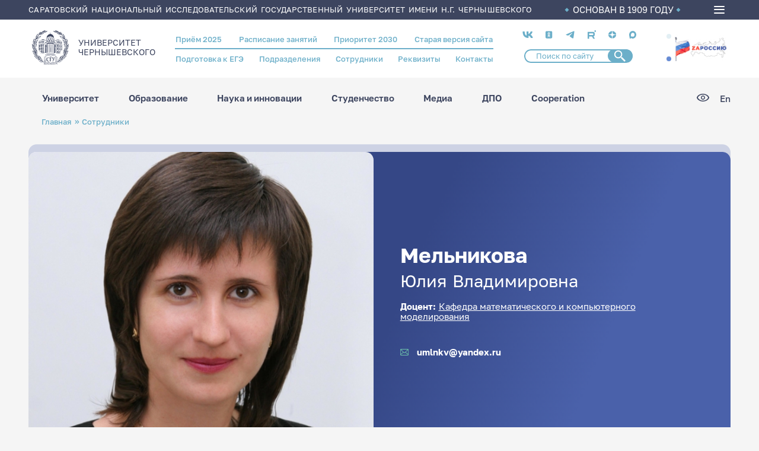

--- FILE ---
content_type: text/html; charset=UTF-8
request_url: https://www.sgu.ru/person/melnikova-yuliya-vladimirovna
body_size: 172389
content:
<!DOCTYPE html>
<html lang="ru" dir="ltr">
<head>
  <meta charset="utf-8" />
<meta name="Generator" content="Drupal 9 (https://www.drupal.org)" />
<meta name="MobileOptimized" content="width" />
<meta name="HandheldFriendly" content="true" />
<meta name="viewport" content="width=device-width, initial-scale=1.0" />
<link rel="icon" href="/themes/custom/ssu/favicon.ico" type="image/vnd.microsoft.icon" />
<link rel="alternate" hreflang="ru" href="https://www.sgu.ru/person/melnikova-yuliya-vladimirovna" />
<link rel="canonical" href="https://www.sgu.ru/person/melnikova-yuliya-vladimirovna" />
<link rel="shortlink" href="https://www.sgu.ru/node/2981" />

    <title>Мельникова Юлия Владимировна | СГУ</title>
   
    <link type="image/png" sizes="16x16" rel="icon" href="/themes/custom/ssu/assets/img/favicon/favicon-16x16.png">
    <link type="image/png" sizes="32x32" rel="icon" href="/themes/custom/ssu/assets/img/favicon/favicon-32x32.png">
    <link type="image/png" sizes="96x96" rel="icon" href="/themes/custom/ssu/assets/img/favicon/favicon-96x96.png">
    <link type="image/png" sizes="120x120" rel="icon" href="/themes/custom/ssu/assets/img/favicon/favicon-120x120.png">
    <link type="image/png" sizes="192x192" rel="icon" href="/themes/custom/ssu/assets/img/favicon/favicon-192x192.png">

    <link sizes="57x57" rel="apple-touch-icon" href="/themes/custom/ssu/assets/img/favicon/favicon-57x57.png">
    <link sizes="60x60" rel="apple-touch-icon" href="/themes/custom/ssu/assets/img/favicon/favicon-60x60.png">
    <link sizes="72x72" rel="apple-touch-icon" href="/themes/custom/ssu/assets/img/favicon/favicon-72x72.png">
    <link sizes="76x76" rel="apple-touch-icon" href="/themes/custom/ssu/assets/img/favicon/favicon-76x76.png">
    <link sizes="114x114" rel="apple-touch-icon" href="/themes/custom/ssu/assets/img/favicon/favicon-114x114.png">
    <link sizes="120x120" rel="apple-touch-icon" href="/themes/custom/ssu/assets/img/favicon/favicon-120x120.png">
    <link sizes="144x144" rel="apple-touch-icon" href="/themes/custom/ssu/assets/img/favicon/favicon-144x144.png">
    <link sizes="152x152" rel="apple-touch-icon" href="/themes/custom/ssu/assets/img/favicon/favicon-152x152.png">
    <link sizes="180x180" rel="apple-touch-icon" href="/themes/custom/ssu/assets/img/favicon/favicon-180x180.png">

    <link color="white" rel="mask-icon" href="/themes/custom/ssu/assets/img/favicon/favicon-16х16.svg">

    <meta name="msapplication-TileColor" content="#2b5797">
    <meta name="msapplication-TileImage" content="/themes/custom/ssu/assets/img/favicon/favicon-144x144.png">
    <meta name="msapplication-square70x70logo" content="/themes/custom/ssu/assets/img/favicon/favicon-70x70.png">
    <meta name="msapplication-square150x150logo" content="/themes/custom/ssu/assets/img/favicon/favicon-150x150.png">
    <meta name="msapplication-wide310x150logo" content="/themes/custom/ssu/assets/img/favicon/favicon-310x310.png">
    <meta name="msapplication-square310x310logo" content="/themes/custom/ssu/assets/img/favicon/favicon-310x150.png">
    <meta name="application-name" content="СГУ">
    <meta name="msapplication-config" content="/themes/custom/ssu/assets/img/favicon/browserconfig.xml">
    
    <meta name="viewport" content="width=device-width, initial-scale=1.0, maximum-scale=1.0, user-scalable=0">

    <link rel="manifest" href="/themes/custom/ssu/assets/img/favicon/manifest.json">
    <meta name="theme-color" content="#ffffff">

    <link rel="stylesheet" media="all" href="/sites/default/files/css/css_7vDDGzCvF68brQhbSO6ku7uUBk1zY-VVZIEzXa-KWlA.css" />
<link rel="stylesheet" media="all" href="/sites/default/files/css/css_kkf7g7nzVeE_UO1vMCk-_w0u91vRwAMcSPidUfEw3Zg.css" />

      
        </head>
<body class="page-node-2981 ru path-node page-node-type-employee">
<a href="#main-content" class="visually-hidden focusable skip-link">
  Перейти к основному содержанию
</a>

  <div class="dialog-off-canvas-main-canvas" data-off-canvas-main-canvas>
    
  <header class="header">
    <div class="header__top">
      <div class="container">
        <div class="header__top_text">Саратовский национальный исследовательский государственный университет имени Н.Г. Чернышевского</div>
        <div class="header__top_info">ОСНОВАН В 1909 ГОДУ</div>
        <div class="burger-menu">
          <div class="burger-menu__icon">
            <span></span>
          </div>
          <div class="burger-menu__box">
            <div class="container">
                <div class="region region-burger-menu">
    <div id="block-ssuburgermenu" class="block block-ssu-menu block-ssu-burger-menu">
  
    
      

<nav class="burger-menu__navigation">
  <div class="burger-menu__link-list">
    <div class="burger-menu__accordion">

      <ul class="burger-menu__list">
        <div class="burger-menu__first-row">

          <li class="burger-menu__wrap-disclosure">
            <a href="#" class="burger-menu__disclosure">
              <svg class="menu-plus">
                <use xlink:href="/themes/custom/ssu/assets/img/menu/sprite-menu.svg#menu-plus"></use>
              </svg>
              Университет
            </a>

            <ul class="burger-menu__content">
                  <li class="burger-menu__wrap-sub-disclosure">
    <a href="#" class="burger-menu__sub-disclosure"><svg class="menu-plus">
        <use xlink:href="/themes/custom/ssu/assets/img/menu/sprite-menu.svg#menu-plus"></use>
      </svg>Визитка СГУ</a>
    <ul class="burger-menu__sub-content">
                        <li class="burger-menu__section-item">
            <a href="/istoriya-sgu" class="burger-menu__link">История СГУ</a>
          </li>
                                <li class="burger-menu__section-item">
            <a href="/universitet-segodnya" class="burger-menu__link">Университет сегодня</a>
          </li>
                                <li class="burger-menu__section-item">
            <a href="https://www.sgu.ru/sveden" class="burger-menu__link">Сведения об организации</a>
          </li>
                                <li class="burger-menu__section-item">
            <a href="/prioritet-2030" class="burger-menu__link">Приоритет 2030</a>
          </li>
                                <li class="burger-menu__section-item">
            <a href="/fond-celevogo-kapitala-sgu" class="burger-menu__link">Фонд целевого капитала СГУ</a>
          </li>
                                <li class="burger-menu__section-item">
            <a href="/priyom-obrascheniy-grazhdan" class="burger-menu__link">Приём обращений граждан</a>
          </li>
                  </ul>
  </li>

                  <li class="burger-menu__wrap-sub-disclosure">
    <a href="#" class="burger-menu__sub-disclosure"><svg class="menu-plus">
        <use xlink:href="/themes/custom/ssu/assets/img/menu/sprite-menu.svg#menu-plus"></use>
      </svg>Структура университета</a>
    <ul class="burger-menu__sub-content">
                        <li class="burger-menu__section-item">
            <a href="/struktura" class="burger-menu__link">Структура СГУ</a>
          </li>
                                <li class="burger-menu__section-item">
            <a href="/person" class="burger-menu__link">Сотрудники</a>
          </li>
                  </ul>
  </li>

                  <li class="burger-menu__wrap-sub-disclosure">
    <a href="#" class="burger-menu__sub-disclosure"><svg class="menu-plus">
        <use xlink:href="/themes/custom/ssu/assets/img/menu/sprite-menu.svg#menu-plus"></use>
      </svg>Важная информация</a>
    <ul class="burger-menu__sub-content">
                        <li class="burger-menu__section-item">
            <a href="/antiterroristicheskaya-zaschischyonnost" class="burger-menu__link">Антитеррор</a>
          </li>
                                <li class="burger-menu__section-item">
            <a href="/struktura/omp" class="burger-menu__link">Воинский учёт</a>
          </li>
                                <li class="burger-menu__section-item">
            <a href="/struktura/omp" class="burger-menu__link">Мобилизационная подготовка</a>
          </li>
                                <li class="burger-menu__section-item">
            <a href="/protivodeystvie-korrupcii" class="burger-menu__link">Противодействие коррупции</a>
          </li>
                                <li class="burger-menu__section-item">
            <a href="/akkredicionnyy-monitoring" class="burger-menu__link">Аккредиционный мониторинг</a>
          </li>
                  </ul>
  </li>

                  <li class="burger-menu__wrap-sub-disclosure">
    <a href="#" class="burger-menu__sub-disclosure"><svg class="menu-plus">
        <use xlink:href="/themes/custom/ssu/assets/img/menu/sprite-menu.svg#menu-plus"></use>
      </svg>Кампус СГУ</a>
    <ul class="burger-menu__sub-content">
                        <li class="burger-menu__section-item">
            <a href="#" class="burger-menu__title">Кампусное жильё для студентов и молодых учёных:</a>
          </li>
                      <li class="burger-menu__section-item"><a href="/struktura/social/studencheskie-obschezhitiya" class="burger-menu__section-link">Студенческие общежития</a></li>
                      <li class="burger-menu__section-item"><a href="/dom-molodykh-uchyonykh" class="burger-menu__section-link">Дом молодых учёных</a></li>
                                          <li class="burger-menu__section-item">
            <a href="#" class="burger-menu__title">Кампус для исследований:</a>
          </li>
                      <li class="burger-menu__section-item"><a href="/nauchnye-laboratorii-i-centry" class="burger-menu__section-link">Научные лаборатории и центры</a></li>
                      <li class="burger-menu__section-item"><a href="/muzeynye-kollekcii-sgu" class="burger-menu__section-link">Музейные коллекции СГУ</a></li>
                      <li class="burger-menu__section-item"><a href="/struktura/botsad" class="burger-menu__section-link">Ботанический сад</a></li>
                      <li class="burger-menu__section-item"><a href="/struktura/znbsgu" class="burger-menu__section-link">Зональная научная библиотека</a></li>
                                          <li class="burger-menu__section-item">
            <a href="#" class="burger-menu__title">Кампус для спорта и здоровья:</a>
          </li>
                      <li class="burger-menu__section-item"><a href="/sportivnye-ploschadki" class="burger-menu__section-link">Спортивные площадки</a></li>
                      <li class="burger-menu__section-item"><a href="/struktura/pool" class="burger-menu__section-link">Бассейн СГУ</a></li>
                      <li class="burger-menu__section-item"><a href="/struktura/social/sportivno-ozdorovitelnyy-lager-chardym" class="burger-menu__section-link">Спортивно-оздоровительный лагерь «Чардым»</a></li>
                            </ul>
  </li>

                  <li class="burger-menu__wrap-sub-disclosure">
    <a href="#" class="burger-menu__sub-disclosure"><svg class="menu-plus">
        <use xlink:href="/themes/custom/ssu/assets/img/menu/sprite-menu.svg#menu-plus"></use>
      </svg>Университетский город</a>
    <ul class="burger-menu__sub-content">
                        <li class="burger-menu__section-item">
            <a href="/karta-kampusa" class="burger-menu__link">Карта кампуса</a>
          </li>
                                <li class="burger-menu__section-item">
            <a href="/punkty-pitaniya" class="burger-menu__link">Пункты питания</a>
          </li>
                                <li class="burger-menu__section-item">
            <a href="/kampusnoe-zhilyo-dlya-studentov-i-molodykh-uchyonykh" class="burger-menu__link">Кампусное жильё для студентов и молодых учёных</a>
          </li>
                                <li class="burger-menu__section-item">
            <a href="/laboratorii-i-muzei" class="burger-menu__link">Лаборатории и музеи</a>
          </li>
                                <li class="burger-menu__section-item">
            <a href="/kampus-dlya-sporta-i-zdorovya" class="burger-menu__link">Кампус для спорта и здоровья</a>
          </li>
                                <li class="burger-menu__section-item">
            <a href="http://www.sgu.ru/struktura/university" class="burger-menu__link">Магазин атрибутики СГУ</a>
          </li>
                  </ul>
  </li>

            </ul>
          </li>

          <li class="burger-menu__wrap-disclosure"><a href="#" class="burger-menu__disclosure"><svg class="menu-plus">
                <use xlink:href="/themes/custom/ssu/assets/img/menu/sprite-menu.svg#menu-plus"></use>
              </svg>Образование</a>
            <ul class="burger-menu__content">
                      <li class="burger-menu__wrap-sub-disclosure">
    <a href="#" class="burger-menu__sub-disclosure"><svg class="menu-plus">
        <use xlink:href="/themes/custom/ssu/assets/img/menu/sprite-menu.svg#menu-plus"></use>
      </svg>Образовательные программы</a>
    <ul class="burger-menu__sub-content">
                        <li class="burger-menu__section-item">
            <a href="/struktura/ido" class="burger-menu__link">Довузовское образование</a>
          </li>
                                <li class="burger-menu__section-item">
            <a href="/kolledzhi" class="burger-menu__link">Среднее профессиональное образование</a>
          </li>
                                <li class="burger-menu__section-item">
            <a href="/postuplenie-v-sgu/bakalavriat-i-specialitet-perechen" class="burger-menu__link">Бакалавриат и специалитет</a>
          </li>
                                <li class="burger-menu__section-item">
            <a href="/priyom-2025-informaciya-dlya-abiturientov/magistratura-perechen" class="burger-menu__link">Магистратура</a>
          </li>
                                <li class="burger-menu__section-item">
            <a href="/distancionnoe-obrazovanie" class="burger-menu__link">Дистанционное образование</a>
          </li>
                                <li class="burger-menu__section-item">
            <a href="/struktura/idpo/postupit-v-idpo" class="burger-menu__link">Повышение квалификации и профессиональная переподготовка</a>
          </li>
                                <li class="burger-menu__section-item">
            <a href="/schedule" class="burger-menu__link">Расписание занятий</a>
          </li>
                  </ul>
  </li>

                      <li class="burger-menu__wrap-sub-disclosure">
    <a href="#" class="burger-menu__sub-disclosure"><svg class="menu-plus">
        <use xlink:href="/themes/custom/ssu/assets/img/menu/sprite-menu.svg#menu-plus"></use>
      </svg>Учебный процесс</a>
    <ul class="burger-menu__sub-content">
                        <li class="burger-menu__section-item">
            <a href="/studentu-vsyo-pro-uchyobu" class="burger-menu__link">Студенту: всё про учёбу</a>
          </li>
                                <li class="burger-menu__section-item">
            <a href="#" class="burger-menu__title">Образовательные проекты:</a>
          </li>
                      <li class="burger-menu__section-item"><a href="/prioritet-2030/cifrovaya-kafedra" class="burger-menu__section-link">«Цифровая кафедра»</a></li>
                      <li class="burger-menu__section-item"><a href="/professionaly" class="burger-menu__section-link">Профессионалы</a></li>
                                          <li class="burger-menu__section-item">
            <a href="https://ipsilon.sgu.ru/users/sign_in" class="burger-menu__link">БАРС</a>
          </li>
                                <li class="burger-menu__section-item">
            <a href="/struktura/internationalrelations" class="burger-menu__link">Международная служба</a>
          </li>
                  </ul>
  </li>

                      <li class="burger-menu__wrap-sub-disclosure">
    <a href="#" class="burger-menu__sub-disclosure"><svg class="menu-plus">
        <use xlink:href="/themes/custom/ssu/assets/img/menu/sprite-menu.svg#menu-plus"></use>
      </svg>Образовательные услуги</a>
    <ul class="burger-menu__sub-content">
                        <li class="burger-menu__section-item">
            <a href="#" class="burger-menu__title">Школьникам:</a>
          </li>
                      <li class="burger-menu__section-item"><a href="/struktura/ido/orientir" class="burger-menu__section-link">Подготовительные курсы ОГЭ/ЕГЭ</a></li>
                      <li class="burger-menu__section-item"><a href="/shkoly-yunykh-i-kruzhki-dlya-shkolnikov" class="burger-menu__section-link">Школы юных</a></li>
                                          <li class="burger-menu__section-item">
            <a href="#" class="burger-menu__title">Студентам и выпускникам:</a>
          </li>
                      <li class="burger-menu__section-item"><a href="/sveden/paid_edu" class="burger-menu__section-link">Платное высшее образование</a></li>
                      <li class="burger-menu__section-item"><a href="/professionalnoe-obuchenie" class="burger-menu__section-link">Профессиональное обучение</a></li>
                      <li class="burger-menu__section-item"><a href="/evropeyskoe-prilozhenie-k-diplomu" class="burger-menu__section-link">Европейское приложение к диплому</a></li>
                                          <li class="burger-menu__section-item">
            <a href="#" class="burger-menu__title">Иностранцам:</a>
          </li>
                      <li class="burger-menu__section-item"><a href="/russkiy-yazyk-dlya-inostrancev" class="burger-menu__section-link">Русский язык для иностранцев</a></li>
                      <li class="burger-menu__section-item"><a href="/paket-migracionnykh-dokumentov" class="burger-menu__section-link">Пакет миграционных документов</a></li>
                                          <li class="burger-menu__section-item">
            <a href="/struktura" class="burger-menu__link">Структура СГУ</a>
          </li>
                                <li class="burger-menu__section-item">
            <a href="/struktura/idpo" class="burger-menu__link">Дополнительное профессиональное образование</a>
          </li>
                  </ul>
  </li>

                      <li class="burger-menu__wrap-sub-disclosure">
    <a href="#" class="burger-menu__sub-disclosure"><svg class="menu-plus">
        <use xlink:href="/themes/custom/ssu/assets/img/menu/sprite-menu.svg#menu-plus"></use>
      </svg>Полезное</a>
    <ul class="burger-menu__sub-content">
                        <li class="burger-menu__section-item">
            <a href="/perevod-s-platnogo-na-byudzhetnoe-mesto" class="burger-menu__link">Перевод с платного на бюджетное место</a>
          </li>
                                <li class="burger-menu__section-item">
            <a href="/perevod-iz-drugogo-uchebnogo-zavedeniya" class="burger-menu__link">Перевод из другого учебного заведения</a>
          </li>
                                <li class="burger-menu__section-item">
            <a href="/perevod-na-drugoe-napravlenie" class="burger-menu__link">Перевод на другое направление</a>
          </li>
                                <li class="burger-menu__section-item">
            <a href="/akademicheskiy-otpusk" class="burger-menu__link">Академический отпуск</a>
          </li>
                                <li class="burger-menu__section-item">
            <a href="/otchislenie" class="burger-menu__link">Отчисление</a>
          </li>
                                <li class="burger-menu__section-item">
            <a href="/vosstanovlenie" class="burger-menu__link">Восстановление</a>
          </li>
                                <li class="burger-menu__section-item">
            <a href="/form/anketa-dlya-obuchayuschikhsya" class="burger-menu__link">Анкета для обучающихся</a>
          </li>
                                <li class="burger-menu__section-item">
            <a href="https://www.sgu.ru/node/237605" class="burger-menu__link">Центр тестирования иностранных граждан по русскому языку</a>
          </li>
                  </ul>
  </li>

                      <li class="burger-menu__wrap-sub-disclosure">
    <a href="#" class="burger-menu__sub-disclosure"><svg class="menu-plus">
        <use xlink:href="/themes/custom/ssu/assets/img/menu/sprite-menu.svg#menu-plus"></use>
      </svg>Трудоустройство</a>
    <ul class="burger-menu__sub-content">
                        <li class="burger-menu__section-item">
            <a href="/struktura/social/careercenter" class="burger-menu__link">Центр карьеры СГУ</a>
          </li>
                  </ul>
  </li>

                      <li class="burger-menu__wrap-sub-disclosure">
    <a href="#" class="burger-menu__sub-disclosure"><svg class="menu-plus">
        <use xlink:href="/themes/custom/ssu/assets/img/menu/sprite-menu.svg#menu-plus"></use>
      </svg>В помощь студенту</a>
    <ul class="burger-menu__sub-content">
                        <li class="burger-menu__section-item">
            <a href="/elektronnye-obrazovatelnye-resursy" class="burger-menu__link">Электронные образовательные ресурсы</a>
          </li>
                                <li class="burger-menu__section-item">
            <a href="/platformy-onlayn-obrazovaniya" class="burger-menu__link">Платформы онлайн-образования</a>
          </li>
                  </ul>
  </li>


            </ul>
          </li>

          <li class="burger-menu__wrap-disclosure"><a href="#" class="burger-menu__disclosure"><svg class="menu-plus">
                <use xlink:href="/themes/custom/ssu/assets/img/menu/sprite-menu.svg#menu-plus"></use>
              </svg>Наука и инновации</a>
            <ul class="burger-menu__content">
                  <li class="burger-menu__wrap-sub-disclosure">
    <a href="#" class="burger-menu__sub-disclosure"><svg class="menu-plus">
        <use xlink:href="/themes/custom/ssu/assets/img/menu/sprite-menu.svg#menu-plus"></use>
      </svg>Аспирантура и докторантура</a>
    <ul class="burger-menu__sub-content">
                        <li class="burger-menu__section-item">
            <a href="/dissertacionnye-sovety" class="burger-menu__link">Диссертационные советы</a>
          </li>
                                <li class="burger-menu__section-item">
            <a href="https://www.sgu.ru/struktura/uppo" class="burger-menu__link">Поступающим в аспирантуру/докторантуру</a>
          </li>
                                <li class="burger-menu__section-item">
            <a href="/obuchayuschimsya-v-aspiranturedoktoranture" class="burger-menu__link">Обучающимся в аспирантуре/докторантуре</a>
          </li>
                                <li class="burger-menu__section-item">
            <a href="/soiskatelyam" class="burger-menu__link">Соискателям</a>
          </li>
                                <li class="burger-menu__section-item">
            <a href="/dom-molodykh-uchyonykh" class="burger-menu__link">Кампусное жильё для молодых учёных</a>
          </li>
                  </ul>
  </li>

                  <li class="burger-menu__wrap-sub-disclosure">
    <a href="#" class="burger-menu__sub-disclosure"><svg class="menu-plus">
        <use xlink:href="/themes/custom/ssu/assets/img/menu/sprite-menu.svg#menu-plus"></use>
      </svg>Научная жизнь</a>
    <ul class="burger-menu__sub-content">
                        <li class="burger-menu__section-item">
            <a href="/napravleniya-nauchnykh-issledovaniy-sgu" class="burger-menu__link">Направления научных исследований СГУ</a>
          </li>
                                <li class="burger-menu__section-item">
            <a href="/struktura/uprid/nauchnye-izdaniya-sgu" class="burger-menu__link">Научные издания СГУ</a>
          </li>
                                <li class="burger-menu__section-item">
            <a href="https://www.sgu.ru/node/6151" class="burger-menu__link">Конференции СГУ</a>
          </li>
                                <li class="burger-menu__section-item">
            <a href="/struktura/nich/granty-i-konkursy" class="burger-menu__link">Гранты, конкурсы, стипендии, программы</a>
          </li>
                                <li class="burger-menu__section-item">
            <a href="/studencheskaya-nauka" class="burger-menu__link">Студенческая наука</a>
          </li>
                                <li class="burger-menu__section-item">
            <a href="/festival-nauki-nauka-0" class="burger-menu__link">Фестиваль «НАУКА 0+»</a>
          </li>
                                <li class="burger-menu__section-item">
            <a href="/sgu-v-nacionalnykh-proektakh" class="burger-menu__link"> СГУ в национальных проектах</a>
          </li>
                  </ul>
  </li>

                  <li class="burger-menu__wrap-sub-disclosure">
    <a href="#" class="burger-menu__sub-disclosure"><svg class="menu-plus">
        <use xlink:href="/themes/custom/ssu/assets/img/menu/sprite-menu.svg#menu-plus"></use>
      </svg>Научная инфраструктура</a>
    <ul class="burger-menu__sub-content">
                        <li class="burger-menu__section-item">
            <a href="/nauchnye-laboratorii-i-centry" class="burger-menu__link">Научные лаборатории и центры СГУ</a>
          </li>
                                <li class="burger-menu__section-item">
            <a href="/centr-kollektivnogo-polzovaniya" class="burger-menu__link">Центр коллективного пользования</a>
          </li>
                                <li class="burger-menu__section-item">
            <a href="/innovacionnyy-poyas-sgu" class="burger-menu__link">Инновационный пояс СГУ</a>
          </li>
                                <li class="burger-menu__section-item">
            <a href="/struktura/nich" class="burger-menu__link">Управление научной деятельности</a>
          </li>
                                <li class="burger-menu__section-item">
            <a href="/struktura/botsad" class="burger-menu__link">Ботанический сад</a>
          </li>
                                <li class="burger-menu__section-item">
            <a href="/struktura/znbsgu" class="burger-menu__link">Зональная научная библиотека СГУ</a>
          </li>
                                <li class="burger-menu__section-item">
            <a href="/struktura/boiling-point" class="burger-menu__link">Точка кипения СГУ</a>
          </li>
                  </ul>
  </li>

                  <li class="burger-menu__wrap-sub-disclosure">
    <a href="#" class="burger-menu__sub-disclosure"><svg class="menu-plus">
        <use xlink:href="/themes/custom/ssu/assets/img/menu/sprite-menu.svg#menu-plus"></use>
      </svg>R&amp;D разработки СГУ</a>
    <ul class="burger-menu__sub-content">
                        <li class="burger-menu__section-item">
            <a href="/malye-innovacionnye-predpriyatiya" class="burger-menu__link">Малые инновационные предприятия</a>
          </li>
                                <li class="burger-menu__section-item">
            <a href="/patenty-i-licenzii" class="burger-menu__link">Патенты и лицензии</a>
          </li>
                  </ul>
  </li>

            </ul>
          </li>

          <li class="burger-menu__wrap-disclosure"><a href="#" class="burger-menu__disclosure"><svg class="menu-plus">
                <use xlink:href="/themes/custom/ssu/assets/img/menu/sprite-menu.svg#menu-plus"></use>
              </svg>Студенчество</a>
            <ul class="burger-menu__content">
                  <li class="burger-menu__wrap-sub-disclosure">
    <a href="#" class="burger-menu__sub-disclosure"><svg class="menu-plus">
        <use xlink:href="/themes/custom/ssu/assets/img/menu/sprite-menu.svg#menu-plus"></use>
      </svg>Социальная поддержка</a>
    <ul class="burger-menu__sub-content">
                        <li class="burger-menu__section-item">
            <a href="#" class="burger-menu__title">Материальная поддержка:</a>
          </li>
                      <li class="burger-menu__section-item"><a href="/struktura/social/v-pomosch-studentu/stipendialnoe-obespechenie" class="burger-menu__section-link">Стипендиальное обеспечение</a></li>
                      <li class="burger-menu__section-item"><a href="/struktura/social/v-pomosch-studentu/materialnaya-pomosch" class="burger-menu__section-link">Матпомощь</a></li>
                                          <li class="burger-menu__section-item">
            <a href="#" class="burger-menu__title">Здоровье:</a>
          </li>
                      <li class="burger-menu__section-item"><a href="/struktura/social/okhrana-zdorovya" class="burger-menu__section-link">Медицинское обслуживание</a></li>
                      <li class="burger-menu__section-item"><a href="/struktura/social/inclusive" class="burger-menu__section-link">Инклюзивное сопровождение и социальная адаптация</a></li>
                      <li class="burger-menu__section-item"><a href="/struktura/social/psihologicheskaya-pomoshch" class="burger-menu__section-link">Служба психологической поддержки</a></li>
                                          <li class="burger-menu__section-item">
            <a href="#" class="burger-menu__title">Жильё:</a>
          </li>
                      <li class="burger-menu__section-item"><a href="/struktura/social/studencheskie-obschezhitiya" class="burger-menu__section-link">Студенческие общежития</a></li>
                      <li class="burger-menu__section-item"><a href="/dom-molodykh-uchyonykh" class="burger-menu__section-link">Дом молодых учёных</a></li>
                                          <li class="burger-menu__section-item">
            <a href="#" class="burger-menu__title">Трудоустройство:</a>
          </li>
                      <li class="burger-menu__section-item"><a href="/struktura/social/careercenter" class="burger-menu__section-link">Центр карьеры СГУ</a></li>
                      <li class="burger-menu__section-item"><a href="/studencheskoe-kadrovoe-agentstvo" class="burger-menu__section-link">Студенческое кадровое агентство</a></li>
                      <li class="burger-menu__section-item"><a href="/fakultetus" class="burger-menu__section-link">Факультетус</a></li>
                                          <li class="burger-menu__section-item">
            <a href="/struktura/social/v-pomosch-studentu/mery-podderzhki-studencheskikh-semey" class="burger-menu__link">Меры поддержки студенческих семей</a>
          </li>
                  </ul>
  </li>

                  <li class="burger-menu__wrap-sub-disclosure">
    <a href="#" class="burger-menu__sub-disclosure"><svg class="menu-plus">
        <use xlink:href="/themes/custom/ssu/assets/img/menu/sprite-menu.svg#menu-plus"></use>
      </svg>Студенческие объединения</a>
    <ul class="burger-menu__sub-content">
                        <li class="burger-menu__section-item">
            <a href="#" class="burger-menu__title">Объединённый совет обучающихся:</a>
          </li>
                      <li class="burger-menu__section-item"><a href="/struktura/umpwork/studsoviet" class="burger-menu__section-link">Совет студентов и аспирантов</a></li>
                      <li class="burger-menu__section-item"><a href="/struktura/umpwork/shtabsosgu" class="burger-menu__section-link">Штаб студенческих отрядов</a></li>
                      <li class="burger-menu__section-item"><a href="/struktura/umpwork/studnauka" class="burger-menu__section-link">Научное общество студентов и аспирантов</a></li>
                      <li class="burger-menu__section-item"><a href="/studencheskie-sovety-v-obschezhitiyakh" class="burger-menu__section-link">Студенческие советы в общежитиях</a></li>
                      <li class="burger-menu__section-item"><a href="/struktura/profkomstud" class="burger-menu__section-link">Профсоюз студентов</a></li>
                                          <li class="burger-menu__section-item">
            <a href="#" class="burger-menu__title">Волонтёрская и общественная деятельность:</a>
          </li>
                      <li class="burger-menu__section-item"><a href="/volontyorskiy-centr" class="burger-menu__section-link">Волонтёрский центр</a></li>
                      <li class="burger-menu__section-item"><a href="/struktura/social/inclusive/abilimpiks" class="burger-menu__section-link">Абилимпикс</a></li>
                      <li class="burger-menu__section-item"><a href="/studencheskie-otryady" class="burger-menu__section-link">Студенческие отряды</a></li>
                                          <li class="burger-menu__section-item">
            <a href="/molodyozhnaya-politika" class="burger-menu__link">Молодёжная политика</a>
          </li>
                  </ul>
  </li>

                  <li class="burger-menu__wrap-sub-disclosure">
    <a href="#" class="burger-menu__sub-disclosure"><svg class="menu-plus">
        <use xlink:href="/themes/custom/ssu/assets/img/menu/sprite-menu.svg#menu-plus"></use>
      </svg>Культура и творчество</a>
    <ul class="burger-menu__sub-content">
                        <li class="burger-menu__section-item">
            <a href="/tvorcheskie-kollektivy" class="burger-menu__link">Творческие коллективы</a>
          </li>
                                <li class="burger-menu__section-item">
            <a href="/struktura/studklub" class="burger-menu__link">Студенческий клуб СГУ</a>
          </li>
                  </ul>
  </li>

                  <li class="burger-menu__wrap-sub-disclosure">
    <a href="#" class="burger-menu__sub-disclosure"><svg class="menu-plus">
        <use xlink:href="/themes/custom/ssu/assets/img/menu/sprite-menu.svg#menu-plus"></use>
      </svg>Спорт</a>
    <ul class="burger-menu__sub-content">
                        <li class="burger-menu__section-item">
            <a href="/studencheskiy-sportivnyy-klub" class="burger-menu__link">Студенческий спортивный клуб</a>
          </li>
                                <li class="burger-menu__section-item">
            <a href="/sportivnye-ploschadki" class="burger-menu__link">Спортивные площадки</a>
          </li>
                                <li class="burger-menu__section-item">
            <a href="/znamenitye-sportsmeny-vypuskniki-sgu" class="burger-menu__link">Знаменитые спортсмены - выпускники СГУ</a>
          </li>
                                <li class="burger-menu__section-item">
            <a href="/sportivnye-dostizheniya-sgu" class="burger-menu__link">Спортивные достижения СГУ</a>
          </li>
                                <li class="burger-menu__section-item">
            <a href="/struktura/pool" class="burger-menu__link">Бассейн СГУ</a>
          </li>
                                <li class="burger-menu__section-item">
            <a href="/struktura/social/sportivno-ozdorovitelnyy-lager-chardym" class="burger-menu__link">Спортивно-оздоровительный лагерь «Чардым»</a>
          </li>
                                <li class="burger-menu__section-item">
            <a href="/lyzhnaya-baza-sgu" class="burger-menu__link">Лыжная база СГУ</a>
          </li>
                  </ul>
  </li>

            </ul>
          </li>

          <li class="burger-menu__wrap-disclosure"><a href="#" class="burger-menu__disclosure"><svg class="menu-plus">
                <use xlink:href="/themes/custom/ssu/assets/img/menu/sprite-menu.svg#menu-plus"></use>
              </svg>Медиа</a>
            <ul class="burger-menu__content">
                  <li class="burger-menu__wrap-sub-disclosure">
    <a href="#" class="burger-menu__sub-disclosure"><svg class="menu-plus">
        <use xlink:href="/themes/custom/ssu/assets/img/menu/sprite-menu.svg#menu-plus"></use>
      </svg>Научные издания</a>
    <ul class="burger-menu__sub-content">
                        <li class="burger-menu__section-item">
            <a href="https://books.sgu.ru/" class="burger-menu__link">Книги СГУ</a>
          </li>
                                <li class="burger-menu__section-item">
            <a href="/struktura/uprid/nauchnye-izdaniya-sgu/sborniki-i-prodolzhayuschiesya-izdaniya" class="burger-menu__link">Сборники и продолжающиеся издания</a>
          </li>
                                <li class="burger-menu__section-item">
            <a href="https://journals.sgu.ru/" class="burger-menu__link">Журналы ВАК</a>
          </li>
                  </ul>
  </li>

                  <li class="burger-menu__wrap-sub-disclosure">
    <a href="#" class="burger-menu__sub-disclosure"><svg class="menu-plus">
        <use xlink:href="/themes/custom/ssu/assets/img/menu/sprite-menu.svg#menu-plus"></use>
      </svg>СМИ СГУ</a>
    <ul class="burger-menu__sub-content">
                        <li class="burger-menu__section-item">
            <a href="/news" class="burger-menu__link">Новостная лента</a>
          </li>
                                <li class="burger-menu__section-item">
            <a href="/zhurnal-naukograd" class="burger-menu__link">Журнал «Наукоград»</a>
          </li>
                                <li class="burger-menu__section-item">
            <a href="/gazeta-saratovskiy-universitet" class="burger-menu__link">Газета «Саратовский университет»</a>
          </li>
                                <li class="burger-menu__section-item">
            <a href="/zhurnal-sguschyonka" class="burger-menu__link">Журнал «СГУщёнка»</a>
          </li>
                                <li class="burger-menu__section-item">
            <a href="/teleproekt-mne-nravitsya" class="burger-menu__link">Телепроект «Мне нравится»</a>
          </li>
                                <li class="burger-menu__section-item">
            <a href="/den-pobedy" class="burger-menu__link">Спецпроект ко Дню Победы</a>
          </li>
                  </ul>
  </li>

                  <li class="burger-menu__wrap-sub-disclosure">
    <a href="#" class="burger-menu__sub-disclosure"><svg class="menu-plus">
        <use xlink:href="/themes/custom/ssu/assets/img/menu/sprite-menu.svg#menu-plus"></use>
      </svg>Контакты</a>
    <ul class="burger-menu__sub-content">
                        <li class="burger-menu__section-item">
            <a href="/struktura/mediacom" class="burger-menu__link">Управление медиакоммуникаций</a>
          </li>
                                <li class="burger-menu__section-item">
            <a href="/struktura/kinostudio" class="burger-menu__link">Киностудия СГУ</a>
          </li>
                                <li class="burger-menu__section-item">
            <a href="/struktura/uprid" class="burger-menu__link">Управление по издательской деятельности</a>
          </li>
                  </ul>
  </li>

                  <li class="burger-menu__wrap-sub-disclosure">
    <a href="#" class="burger-menu__sub-disclosure"><svg class="menu-plus">
        <use xlink:href="/themes/custom/ssu/assets/img/menu/sprite-menu.svg#menu-plus"></use>
      </svg>Сотрудничество</a>
    <ul class="burger-menu__sub-content">
                        <li class="burger-menu__section-item">
            <a href="/logotipy-i-firmennyy-stil-sgu" class="burger-menu__link">Корпоративная атрибутика СГУ</a>
          </li>
                                <li class="burger-menu__section-item">
            <a href="/prezentacionnye-materialy-sgu-dlya-smi" class="burger-menu__link">Презентационные материалы СГУ для СМИ</a>
          </li>
                                <li class="burger-menu__section-item">
            <a href="/smi-sgu" class="burger-menu__link">СМИ СГУ</a>
          </li>
                                <li class="burger-menu__section-item">
            <a href="/sgu-v-socsetyakh" class="burger-menu__link">Соцсети СГУ</a>
          </li>
                  </ul>
  </li>

            </ul>
          </li>
          <li class="burger-menu__wrap-disclosure"><a href="#" class="burger-menu__disclosure"><svg class="menu-plus">
                <use xlink:href="/themes/custom/ssu/assets/img/menu/sprite-menu.svg#menu-plus"></use>
              </svg>ДПО</a>
            <ul class="burger-menu__content">
                  <li class="burger-menu__wrap-sub-disclosure">
    <a href="#" class="burger-menu__sub-disclosure"><svg class="menu-plus">
        <use xlink:href="/themes/custom/ssu/assets/img/menu/sprite-menu.svg#menu-plus"></use>
      </svg>Дополнительное  профессиональное образование</a>
    <ul class="burger-menu__sub-content">
                        <li class="burger-menu__section-item">
            <a href="/povyshenie-kvalifikacii-i-professionalnaya-perepodgotovka/napravleniya-programm-povysheniya" class="burger-menu__link">Повышение квалификации</a>
          </li>
                                <li class="burger-menu__section-item">
            <a href="/povyshenie-kvalifikacii-i-professionalnaya-perepodgotovka/programmy-professionalnoy-perepodgotovki" class="burger-menu__link">Профессиональная переподготовка</a>
          </li>
                  </ul>
  </li>

                  <li class="burger-menu__wrap-sub-disclosure">
    <a href="#" class="burger-menu__sub-disclosure"><svg class="menu-plus">
        <use xlink:href="/themes/custom/ssu/assets/img/menu/sprite-menu.svg#menu-plus"></use>
      </svg>Корпоративное обучение</a>
    <ul class="burger-menu__sub-content">
                        <li class="burger-menu__section-item">
            <a href="/povyshenie-kvalifikacii-i-professionalnaya-perepodgotovka" class="burger-menu__link">Библиотека программ</a>
          </li>
                                <li class="burger-menu__section-item">
            <a href="/struktura/idpo" class="burger-menu__link">ИДПО</a>
          </li>
                  </ul>
  </li>

                  <li class="burger-menu__wrap-sub-disclosure">
    <a href="#" class="burger-menu__sub-disclosure"><svg class="menu-plus">
        <use xlink:href="/themes/custom/ssu/assets/img/menu/sprite-menu.svg#menu-plus"></use>
      </svg>Бизнес-образование и МВА</a>
    <ul class="burger-menu__sub-content">
                        <li class="burger-menu__section-item">
            <a href="https://sgu-idpo.ru/treningi/" class="burger-menu__link">Курсы, тренинги, мастер-классы</a>
          </li>
                                <li class="burger-menu__section-item">
            <a href="https://sgu-mba.ru/" class="burger-menu__link">Мастер делового администрирования (МВА)</a>
          </li>
                  </ul>
  </li>

                  <li class="burger-menu__wrap-sub-disclosure">
    <a href="#" class="burger-menu__sub-disclosure"><svg class="menu-plus">
        <use xlink:href="/themes/custom/ssu/assets/img/menu/sprite-menu.svg#menu-plus"></use>
      </svg>Бесплатное обучение</a>
    <ul class="burger-menu__sub-content">
                        <li class="burger-menu__section-item">
            <a href="https://sgu-idpo.ru/proekt-sodeystvie-zanaytosti/" class="burger-menu__link">Содействие занятости</a>
          </li>
                                <li class="burger-menu__section-item">
            <a href="/struktura/idpo/slushatelyu" class="burger-menu__link">Школа молодых управленцев</a>
          </li>
                  </ul>
  </li>

            </ul>
          </li>

                    <li class="burger-menu__wrap-disclosure"><a href="#" class="burger-menu__disclosure"><svg class="menu-plus">
                <use xlink:href="/themes/custom/ssu/assets/img/menu/sprite-menu.svg#menu-plus"></use>
              </svg> Cooperation</a>
            <ul class="burger-menu__content">
                  <li class="burger-menu__wrap-sub-disclosure">
    <a href="#" class="burger-menu__sub-disclosure"><svg class="menu-plus">
        <use xlink:href="/themes/custom/ssu/assets/img/menu/sprite-menu.svg#menu-plus"></use>
      </svg>СГУ в регионе</a>
    <ul class="burger-menu__sub-content">
                        <li class="burger-menu__section-item">
            <a href="/partnyory-sgu-v-saratove-i-regione" class="burger-menu__link">Партнёры СГУ в Саратове и регионе</a>
          </li>
                                <li class="burger-menu__section-item">
            <a href="/proekty-sgu-dlya-saratova-i-regiona" class="burger-menu__link">Проекты СГУ для Саратова и региона</a>
          </li>
                  </ul>
  </li>

                  <li class="burger-menu__wrap-sub-disclosure">
    <a href="#" class="burger-menu__sub-disclosure"><svg class="menu-plus">
        <use xlink:href="/themes/custom/ssu/assets/img/menu/sprite-menu.svg#menu-plus"></use>
      </svg>СГУ в России</a>
    <ul class="burger-menu__sub-content">
                        <li class="burger-menu__section-item">
            <a href="/konsorciumy-sgu" class="burger-menu__link">Консорциумы СГУ</a>
          </li>
                  </ul>
  </li>

                  <li class="burger-menu__wrap-sub-disclosure">
    <a href="#" class="burger-menu__sub-disclosure"><svg class="menu-plus">
        <use xlink:href="/themes/custom/ssu/assets/img/menu/sprite-menu.svg#menu-plus"></use>
      </svg>СГУ в мире</a>
    <ul class="burger-menu__sub-content">
                        <li class="burger-menu__section-item">
            <a href="/sgu-v-mezhdunarodnykh-associaciyakh" class="burger-menu__link">СГУ в международных ассоциациях</a>
          </li>
                                <li class="burger-menu__section-item">
            <a href="/mezhdunarodnye-partnery-sgu" class="burger-menu__link">Международные партнёры СГУ</a>
          </li>
                                <li class="burger-menu__section-item">
            <a href="/struktura/internationalrelations" class="burger-menu__link">Международная служба</a>
          </li>
                  </ul>
  </li>

            </ul>
          </li>
        </div>

        <div class="burger-menu__first-row">
          <li class="burger-menu__wrap-disclosure"><a href="#" class="burger-menu__disclosure"><svg class="menu-plus">
                <use xlink:href="/themes/custom/ssu/assets/img/menu/sprite-menu.svg#menu-plus"></use>
              </svg>Абитуриентам</a>
            <ul class="burger-menu__content">
                  <li class="burger-menu__wrap-sub-disclosure">
    <a href="#" class="burger-menu__sub-disclosure"><svg class="menu-plus">
        <use xlink:href="/themes/custom/ssu/assets/img/menu/sprite-menu.svg#menu-plus"></use>
      </svg>Среднее профессиональное образование</a>
    <ul class="burger-menu__sub-content">
                        <li class="burger-menu__section-item">
            <a href="/kolledzhi" class="burger-menu__link">Колледжи</a>
          </li>
                  </ul>
  </li>

                  <li class="burger-menu__wrap-sub-disclosure">
    <a href="#" class="burger-menu__sub-disclosure"><svg class="menu-plus">
        <use xlink:href="/themes/custom/ssu/assets/img/menu/sprite-menu.svg#menu-plus"></use>
      </svg>Приём 2025</a>
    <ul class="burger-menu__sub-content">
                        <li class="burger-menu__section-item">
            <a href="https://www.sgu.ru/svodka" class="burger-menu__link">Рейтинг поступающих</a>
          </li>
                                <li class="burger-menu__section-item">
            <a href="https://www.sgu.ru/cpk" class="burger-menu__link">Перечень направлений (бакалавриат + специалитет)</a>
          </li>
                                <li class="burger-menu__section-item">
            <a href="https://www.sgu.ru/node/240763" class="burger-menu__link">Количество мест приёма 2025</a>
          </li>
                                <li class="burger-menu__section-item">
            <a href="https://www.sgu.ru/node/235387" class="burger-menu__link">Документы для подачи заявления</a>
          </li>
                                <li class="burger-menu__section-item">
            <a href="https://www.gosuslugi.ru/vuzonline" class="burger-menu__link">Подача заявления онлайн</a>
          </li>
                                <li class="burger-menu__section-item">
            <a href="https://www.sgu.ru/node/235315" class="burger-menu__link">Приём на целевое обучение</a>
          </li>
                                <li class="burger-menu__section-item">
            <a href="https://www.sgu.ru/node/235317" class="burger-menu__link">Стоимость обучения </a>
          </li>
                                <li class="burger-menu__section-item">
            <a href="/priyom-2024-informaciya-dlya-abiturientov/osobye-prava-i-kvoty" class="burger-menu__link">Особые права и квоты</a>
          </li>
                                <li class="burger-menu__section-item">
            <a href="https://www.sgu.ru/priyom-2025-informaciya-dlya-abiturientov" class="burger-menu__link">Всё о приёме </a>
          </li>
                  </ul>
  </li>

                  <li class="burger-menu__wrap-sub-disclosure">
    <a href="#" class="burger-menu__sub-disclosure"><svg class="menu-plus">
        <use xlink:href="/themes/custom/ssu/assets/img/menu/sprite-menu.svg#menu-plus"></use>
      </svg>Полезное</a>
    <ul class="burger-menu__sub-content">
                        <li class="burger-menu__section-item">
            <a href="http://www.sgu.ru/obschezhitiya-i-predostavlenie-mest" class="burger-menu__link">Общежития и предоставление мест</a>
          </li>
                                <li class="burger-menu__section-item">
            <a href="/priyomnye-komissii-sgu" class="burger-menu__link">Приёмные комиссии СГУ</a>
          </li>
                                <li class="burger-menu__section-item">
            <a href="/struktura/social/inclusive" class="burger-menu__link">Центр инклюзивного сопровождения и социальной адаптации</a>
          </li>
                                <li class="burger-menu__section-item">
            <a href="/pamyatka-abiturienta" class="burger-menu__link">Памятка абитуриента</a>
          </li>
                  </ul>
  </li>

                  <li class="burger-menu__wrap-sub-disclosure">
    <a href="#" class="burger-menu__sub-disclosure"><svg class="menu-plus">
        <use xlink:href="/themes/custom/ssu/assets/img/menu/sprite-menu.svg#menu-plus"></use>
      </svg>Высшее образование</a>
    <ul class="burger-menu__sub-content">
                        <li class="burger-menu__section-item">
            <a href="https://www.sgu.ru/cpk" class="burger-menu__link">Бакалавриат и специалитет</a>
          </li>
                                <li class="burger-menu__section-item">
            <a href="/priyom-2025-informaciya-dlya-abiturientov/magistratura-perechen" class="burger-menu__link">Магистратура</a>
          </li>
                  </ul>
  </li>

                  <li class="burger-menu__wrap-sub-disclosure">
    <a href="#" class="burger-menu__sub-disclosure"><svg class="menu-plus">
        <use xlink:href="/themes/custom/ssu/assets/img/menu/sprite-menu.svg#menu-plus"></use>
      </svg>Иностранным гражданам</a>
    <ul class="burger-menu__sub-content">
                        <li class="burger-menu__section-item">
            <a href="/struktura/ido/inostudent" class="burger-menu__link">Подготовительное отделение</a>
          </li>
                                <li class="burger-menu__section-item">
            <a href="/postuplenie-dlya-inostrannykh-abiturientov" class="burger-menu__link">Поступление для иностранных абитуриентов</a>
          </li>
                                <li class="burger-menu__section-item">
            <a href="/podgotovitsya-k-postupleniyu-v-sgu" class="burger-menu__link">Подготовиться к поступлению в СГУ</a>
          </li>
                  </ul>
  </li>

            </ul>
          </li>


          <li class="burger-menu__wrap-disclosure"><a href="#" class="burger-menu__disclosure"><svg class="menu-plus">
                <use xlink:href="/themes/custom/ssu/assets/img/menu/sprite-menu.svg#menu-plus"></use>
              </svg>Студентам</a>
            <ul class="burger-menu__content">
                  <li class="burger-menu__wrap-sub-disclosure">
    <a href="#" class="burger-menu__sub-disclosure"><svg class="menu-plus">
        <use xlink:href="/themes/custom/ssu/assets/img/menu/sprite-menu.svg#menu-plus"></use>
      </svg>Жизнь в СГУ</a>
    <ul class="burger-menu__sub-content">
                        <li class="burger-menu__section-item">
            <a href="/karta-kampusa" class="burger-menu__link">Карта кампуса</a>
          </li>
                                <li class="burger-menu__section-item">
            <a href="/studencheskie-obschezhitiya" class="burger-menu__link">Общежития</a>
          </li>
                                <li class="burger-menu__section-item">
            <a href="/wi-fi" class="burger-menu__link">Wi-Fi</a>
          </li>
                                <li class="burger-menu__section-item">
            <a href="/struktura/znbsgu" class="burger-menu__link">Библиотека</a>
          </li>
                                <li class="burger-menu__section-item">
            <a href="/sgu-v-socsetyakh" class="burger-menu__link">СГУ в соцсетях</a>
          </li>
                                <li class="burger-menu__section-item">
            <a href="/struktura/museum" class="burger-menu__link">Музей СГУ</a>
          </li>
                  </ul>
  </li>

                  <li class="burger-menu__wrap-sub-disclosure">
    <a href="#" class="burger-menu__sub-disclosure"><svg class="menu-plus">
        <use xlink:href="/themes/custom/ssu/assets/img/menu/sprite-menu.svg#menu-plus"></use>
      </svg>Учебный процесс</a>
    <ul class="burger-menu__sub-content">
                        <li class="burger-menu__section-item">
            <a href="/onlayn-kursy-sgu" class="burger-menu__link">Онлайн-курсы СГУ</a>
          </li>
                                <li class="burger-menu__section-item">
            <a href="http://library.sgu.ru/cgi-bin/irbis64r_plus/cgiirbis_64_ft.exe?C21COM=F&amp;I21DBN=ELBIB_FULLTEXT&amp;P21DBN=ELBIB&amp;Z21ID=" class="burger-menu__link">Учебники и учебные пособия СГУ</a>
          </li>
                                <li class="burger-menu__section-item">
            <a href="/schedule" class="burger-menu__link">Расписание занятий</a>
          </li>
                                <li class="burger-menu__section-item">
            <a href="/gid-pervokursnika-2025" class="burger-menu__link">Гид первокурсника – 2025</a>
          </li>
                                <li class="burger-menu__section-item">
            <a href="https://ipsilon.sgu.ru/users/sign_in" class="burger-menu__link">БАРС</a>
          </li>
                  </ul>
  </li>

                  <li class="burger-menu__wrap-sub-disclosure">
    <a href="#" class="burger-menu__sub-disclosure"><svg class="menu-plus">
        <use xlink:href="/themes/custom/ssu/assets/img/menu/sprite-menu.svg#menu-plus"></use>
      </svg>Поддержка студентов</a>
    <ul class="burger-menu__sub-content">
                        <li class="burger-menu__section-item">
            <a href="/materialnaya-podderzhka" class="burger-menu__link">Материальная поддержка</a>
          </li>
                                <li class="burger-menu__section-item">
            <a href="/struktura/social/okhrana-zdorovya" class="burger-menu__link">Медицинское обслуживание</a>
          </li>
                                <li class="burger-menu__section-item">
            <a href="/struktura/social/psihologicheskaya-pomoshch" class="burger-menu__link">Психологическая поддержка</a>
          </li>
                                <li class="burger-menu__section-item">
            <a href="/struktura/social/v-pomosch-studentu/situacionnyy-centr" class="burger-menu__link">Ситуационный центр</a>
          </li>
                                <li class="burger-menu__section-item">
            <a href="/korpus-tyutorov" class="burger-menu__link">Институт тьюторов</a>
          </li>
                                <li class="burger-menu__section-item">
            <a href="/struktura/social/v-pomosch-studentu/mery-podderzhki-studencheskikh-semey" class="burger-menu__link">Поддержка студенческих семей</a>
          </li>
                                <li class="burger-menu__section-item">
            <a href="/struktura/social/careercenter" class="burger-menu__link">Центр карьеры СГУ</a>
          </li>
                  </ul>
  </li>

                  <li class="burger-menu__wrap-sub-disclosure">
    <a href="#" class="burger-menu__sub-disclosure"><svg class="menu-plus">
        <use xlink:href="/themes/custom/ssu/assets/img/menu/sprite-menu.svg#menu-plus"></use>
      </svg>Кроме учёбы</a>
    <ul class="burger-menu__sub-content">
                        <li class="burger-menu__section-item">
            <a href="/studencheskie-obedineniya" class="burger-menu__link">Студенческие объединения</a>
          </li>
                                <li class="burger-menu__section-item">
            <a href="/sport-v-sgu" class="burger-menu__link">Спорт в СГУ</a>
          </li>
                                <li class="burger-menu__section-item">
            <a href="/tvorcheskie-kollektivy" class="burger-menu__link">Творческие коллективы</a>
          </li>
                                <li class="burger-menu__section-item">
            <a href="/studencheskoe-kadrovoe-agentstvo" class="burger-menu__link">Студенческое кадровое агентство</a>
          </li>
                                <li class="burger-menu__section-item">
            <a href="/struktura/pool" class="burger-menu__link">Бассейн СГУ</a>
          </li>
                  </ul>
  </li>

                  <li class="burger-menu__wrap-sub-disclosure">
    <a href="#" class="burger-menu__sub-disclosure"><svg class="menu-plus">
        <use xlink:href="/themes/custom/ssu/assets/img/menu/sprite-menu.svg#menu-plus"></use>
      </svg>Полезная информация</a>
    <ul class="burger-menu__sub-content">
                        <li class="burger-menu__section-item">
            <a href="/struktura/social/v-pomosch-studentu/stipendialnoe-obespechenie" class="burger-menu__link">Стипендия</a>
          </li>
                                <li class="burger-menu__section-item">
            <a href="/struktura/social/studencheskie-obschezhitiya" class="burger-menu__link">Общежития</a>
          </li>
                                <li class="burger-menu__section-item">
            <a href="/perevod-s-platnogo-na-byudzhetnoe-mesto" class="burger-menu__link">Перевод с платного на бюджетное место</a>
          </li>
                                <li class="burger-menu__section-item">
            <a href="/perevod-iz-drugogo-uchebnogo-zavedeniya" class="burger-menu__link">Перевод из другого учебного заведения</a>
          </li>
                                <li class="burger-menu__section-item">
            <a href="/perevod-na-drugoe-napravlenie" class="burger-menu__link">Перевод на другое направление</a>
          </li>
                                <li class="burger-menu__section-item">
            <a href="/akademicheskiy-otpusk" class="burger-menu__link">Академический отпуск</a>
          </li>
                                <li class="burger-menu__section-item">
            <a href="/otchislenie" class="burger-menu__link">Отчисление</a>
          </li>
                                <li class="burger-menu__section-item">
            <a href="/vosstanovlenie" class="burger-menu__link">Восстановление</a>
          </li>
                  </ul>
  </li>

                  <li class="burger-menu__wrap-sub-disclosure">
    <a href="#" class="burger-menu__sub-disclosure"><svg class="menu-plus">
        <use xlink:href="/themes/custom/ssu/assets/img/menu/sprite-menu.svg#menu-plus"></use>
      </svg>Иностранным студентам</a>
    <ul class="burger-menu__sub-content">
                        <li class="burger-menu__section-item">
            <a href="/struktura/internationalrelations/otdeluchetaipodderzhkiinostr" class="burger-menu__link">Международная служба</a>
          </li>
                  </ul>
  </li>

                  <li class="burger-menu__wrap-sub-disclosure">
    <a href="#" class="burger-menu__sub-disclosure"><svg class="menu-plus">
        <use xlink:href="/themes/custom/ssu/assets/img/menu/sprite-menu.svg#menu-plus"></use>
      </svg>Как ещё можно учиться в СГУ?</a>
    <ul class="burger-menu__sub-content">
                        <li class="burger-menu__section-item">
            <a href="/distancionnoe-obrazovanie" class="burger-menu__link">Дистанционное обучение</a>
          </li>
                                <li class="burger-menu__section-item">
            <a href="https://sgu-mba.ru/" class="burger-menu__link">Бизнес-образование</a>
          </li>
                                <li class="burger-menu__section-item">
            <a href="/predprinimatelskie-kompetencii" class="burger-menu__link">Предпринимательские компетенции</a>
          </li>
                                <li class="burger-menu__section-item">
            <a href="/startap" class="burger-menu__link">Стартап</a>
          </li>
                                <li class="burger-menu__section-item">
            <a href="/prioritet-2030/cifrovaya-kafedra" class="burger-menu__link">«Цифровая кафедра»</a>
          </li>
                                <li class="burger-menu__section-item">
            <a href="/setevye-programmy-s-drugimi-vuzami-rf" class="burger-menu__link">Сетевые программы с другими вузами РФ</a>
          </li>
                  </ul>
  </li>

                  <li class="burger-menu__wrap-sub-disclosure">
    <a href="#" class="burger-menu__sub-disclosure"><svg class="menu-plus">
        <use xlink:href="/themes/custom/ssu/assets/img/menu/sprite-menu.svg#menu-plus"></use>
      </svg>Студенческая наука</a>
    <ul class="burger-menu__sub-content">
                        <li class="burger-menu__section-item">
            <a href="/molodyozhnye-nauchnye-laboratorii" class="burger-menu__link">Молодёжные научные лаборатории</a>
          </li>
                                <li class="burger-menu__section-item">
            <a href="/istorii-uspekha-molodykh-uchyonykh-sgu" class="burger-menu__link">Истории успеха молодых учёных СГУ</a>
          </li>
                                <li class="burger-menu__section-item">
            <a href="/struktura/ebullitionpoint/businessincubator/skb" class="burger-menu__link">Студенческое конструкторское бюро</a>
          </li>
                                <li class="burger-menu__section-item">
            <a href="/struktura/umpwork/studnauka" class="burger-menu__link">Научное общество студентов и аспирантов</a>
          </li>
                  </ul>
  </li>

            </ul>
          </li>

          <li class="burger-menu__wrap-disclosure"><a href="#" class="burger-menu__disclosure"><svg class="menu-plus">
                <use xlink:href="/themes/custom/ssu/assets/img/menu/sprite-menu.svg#menu-plus"></use>
              </svg>Преподавателям</a>
            <ul class="burger-menu__content">
                  <li class="burger-menu__wrap-sub-disclosure">
    <a href="#" class="burger-menu__sub-disclosure"><svg class="menu-plus">
        <use xlink:href="/themes/custom/ssu/assets/img/menu/sprite-menu.svg#menu-plus"></use>
      </svg>Университет</a>
    <ul class="burger-menu__sub-content">
                        <li class="burger-menu__section-item">
            <a href="/struktura" class="burger-menu__link">Подразделения СГУ</a>
          </li>
                                <li class="burger-menu__section-item">
            <a href="https://www.sgu.ru/person" class="burger-menu__link">Персоналии (А-Я)</a>
          </li>
                                <li class="burger-menu__section-item">
            <a href="/nagradnaya-komissiya" class="burger-menu__link">Материалы наградной комиссии СГУ</a>
          </li>
                  </ul>
  </li>

                  <li class="burger-menu__wrap-sub-disclosure">
    <a href="#" class="burger-menu__sub-disclosure"><svg class="menu-plus">
        <use xlink:href="/themes/custom/ssu/assets/img/menu/sprite-menu.svg#menu-plus"></use>
      </svg>Важное</a>
    <ul class="burger-menu__sub-content">
                        <li class="burger-menu__section-item">
            <a href="/schedule" class="burger-menu__link">Расписание</a>
          </li>
                                <li class="burger-menu__section-item">
            <a href="/povyshenie-kvalifikacii-i-professionalnaya-perepodgotovka" class="burger-menu__link">Повышение квалификации</a>
          </li>
                  </ul>
  </li>

                  <li class="burger-menu__wrap-sub-disclosure">
    <a href="#" class="burger-menu__sub-disclosure"><svg class="menu-plus">
        <use xlink:href="/themes/custom/ssu/assets/img/menu/sprite-menu.svg#menu-plus"></use>
      </svg>IT</a>
    <ul class="burger-menu__sub-content">
                        <li class="burger-menu__section-item">
            <a href="http://ipsilon.sgu.ru/" class="burger-menu__link">БАРС</a>
          </li>
                                <li class="burger-menu__section-item">
            <a href="/korporativnaya-pochta" class="burger-menu__link">Корпоративная почта</a>
          </li>
                                <li class="burger-menu__section-item">
            <a href="/podklyuchenie-k-wi-fi-v-sgu" class="burger-menu__link">Подключение к WI-FI в СГУ</a>
          </li>
                                <li class="burger-menu__section-item">
            <a href="http://lk.sgu.ru/" class="burger-menu__link">Личный кабинет</a>
          </li>
                  </ul>
  </li>

            </ul>
          </li>

          <li class="burger-menu__wrap-disclosure"><a href="#" class="burger-menu__disclosure"><svg class="menu-plus">
                <use xlink:href="/themes/custom/ssu/assets/img/menu/sprite-menu.svg#menu-plus"></use>
              </svg>Выпускникам</a>
            <ul class="burger-menu__content">
                  <li class="burger-menu__wrap-sub-disclosure">
    <a href="#" class="burger-menu__sub-disclosure"><svg class="menu-plus">
        <use xlink:href="/themes/custom/ssu/assets/img/menu/sprite-menu.svg#menu-plus"></use>
      </svg>Наше сообщество</a>
    <ul class="burger-menu__sub-content">
                        <li class="burger-menu__section-item">
            <a href="/alumni" class="burger-menu__link">Alumni</a>
          </li>
                                <li class="burger-menu__section-item">
            <a href="/istorii-uspekha-vypusknikov" class="burger-menu__link">Истории успеха выпускников</a>
          </li>
                  </ul>
  </li>

                  <li class="burger-menu__wrap-sub-disclosure">
    <a href="#" class="burger-menu__sub-disclosure"><svg class="menu-plus">
        <use xlink:href="/themes/custom/ssu/assets/img/menu/sprite-menu.svg#menu-plus"></use>
      </svg>Встречи</a>
    <ul class="burger-menu__sub-content">
                        <li class="burger-menu__section-item">
            <a href="/yubileynye-vstrechi-i-meropriyatiya" class="burger-menu__link">Юбилейные встречи и мероприятия</a>
          </li>
                  </ul>
  </li>

                  <li class="burger-menu__wrap-sub-disclosure">
    <a href="#" class="burger-menu__sub-disclosure"><svg class="menu-plus">
        <use xlink:href="/themes/custom/ssu/assets/img/menu/sprite-menu.svg#menu-plus"></use>
      </svg>Выпускникам СГУ</a>
    <ul class="burger-menu__sub-content">
                        <li class="burger-menu__section-item">
            <a href="http://www.sgu.ru/trudoustroystvo" class="burger-menu__link">Трудоустройство</a>
          </li>
                                <li class="burger-menu__section-item">
            <a href="/fond-celevogo-kapitala-sgu" class="burger-menu__link">Эндаумент СГУ</a>
          </li>
                  </ul>
  </li>

                  <li class="burger-menu__wrap-sub-disclosure">
    <a href="#" class="burger-menu__sub-disclosure"><svg class="menu-plus">
        <use xlink:href="/themes/custom/ssu/assets/img/menu/sprite-menu.svg#menu-plus"></use>
      </svg>СГУ глазами выпускников</a>
    <ul class="burger-menu__sub-content">
                        <li class="burger-menu__section-item">
            <a href="/nashi-malenkie-istorii-ob-sgu" class="burger-menu__link">Наши маленькие истории об СГУ</a>
          </li>
                                <li class="burger-menu__section-item">
            <a href="/fond-celevogo-kapitala-sgu" class="burger-menu__link">Эндаумент СГУ</a>
          </li>
                  </ul>
  </li>

            </ul>
          </li>

          <li class="burger-menu__wrap-disclosure"><a href="#" class="burger-menu__disclosure"><svg class="menu-plus">
                <use xlink:href="/themes/custom/ssu/assets/img/menu/sprite-menu.svg#menu-plus"></use>
              </svg>Партнёрам</a>
            <ul class="burger-menu__content">
                  <li class="burger-menu__wrap-sub-disclosure">
    <a href="#" class="burger-menu__sub-disclosure"><svg class="menu-plus">
        <use xlink:href="/themes/custom/ssu/assets/img/menu/sprite-menu.svg#menu-plus"></use>
      </svg>Заказать сервис</a>
    <ul class="burger-menu__sub-content">
                        <li class="burger-menu__section-item">
            <a href="/akseleraciya-startapa" class="burger-menu__link">Акселерация стартапа</a>
          </li>
                  </ul>
  </li>

                  <li class="burger-menu__wrap-sub-disclosure">
    <a href="#" class="burger-menu__sub-disclosure"><svg class="menu-plus">
        <use xlink:href="/themes/custom/ssu/assets/img/menu/sprite-menu.svg#menu-plus"></use>
      </svg>Школам: для обучающихся</a>
    <ul class="burger-menu__sub-content">
                        <li class="burger-menu__section-item">
            <a href="/prioritet-2030/pedagogicheskoe-obrazovanie" class="burger-menu__link">Педагогическое образование в СГУ</a>
          </li>
                                <li class="burger-menu__section-item">
            <a href="/pedagogicheskoe-obrazovanie/virtualnyy-pedagogicheskiy-klass-sgu" class="burger-menu__link">Виртуальный педагогический класс</a>
          </li>
                                <li class="burger-menu__section-item">
            <a href="/shkoly-yunykh-i-kruzhki-dlya-shkolnikov" class="burger-menu__link">Школы юных</a>
          </li>
                                <li class="burger-menu__section-item">
            <a href="/festival-nauki-nauka-0" class="burger-menu__link">Фестиваль «НАУКА 0+»</a>
          </li>
                  </ul>
  </li>

                  <li class="burger-menu__wrap-sub-disclosure">
    <a href="#" class="burger-menu__sub-disclosure"><svg class="menu-plus">
        <use xlink:href="/themes/custom/ssu/assets/img/menu/sprite-menu.svg#menu-plus"></use>
      </svg>Школам: для учителей</a>
    <ul class="burger-menu__sub-content">
                        <li class="burger-menu__section-item">
            <a href="/povyshenie-kvalifikacii-i-professionalnaya-perepodgotovka" class="burger-menu__link">Повышение квалификации в СГУ</a>
          </li>
                                <li class="burger-menu__section-item">
            <a href="/pedagogicheskoe-obrazovanie/centr-podderzhki-molodykh-uchiteley-consilium" class="burger-menu__link">Поддержка молодых учителей</a>
          </li>
                                <li class="burger-menu__section-item">
            <a href="/pedagogicheskoe-obrazovanie/nedelya-pedagogicheskogo-obrazovaniya" class="burger-menu__link">Неделя педагогического образования</a>
          </li>
                                <li class="burger-menu__section-item">
            <a href="/shkoly-dlya-molodykh-pedagogov" class="burger-menu__link">Школы для молодых педагогов</a>
          </li>
                                <li class="burger-menu__section-item">
            <a href="/fond-celevogo-kapitala-sgu" class="burger-menu__link">Эндаумент СГУ</a>
          </li>
                                <li class="burger-menu__section-item">
            <a href="https://www.sgu.ru/laboratorii-i-muzei" class="burger-menu__link">Экскурсии в СГУ со школьниками</a>
          </li>
                  </ul>
  </li>

                  <li class="burger-menu__wrap-sub-disclosure">
    <a href="#" class="burger-menu__sub-disclosure"><svg class="menu-plus">
        <use xlink:href="/themes/custom/ssu/assets/img/menu/sprite-menu.svg#menu-plus"></use>
      </svg>Работодателям</a>
    <ul class="burger-menu__sub-content">
                        <li class="burger-menu__section-item">
            <a href="/struktura/edudep" class="burger-menu__link">Найти практиканта</a>
          </li>
                                <li class="burger-menu__section-item">
            <a href="/volontyorskiy-centr" class="burger-menu__link">Найти волонтёра</a>
          </li>
                                <li class="burger-menu__section-item">
            <a href="/struktura/social/careercenter" class="burger-menu__link">Подобрать сотрудников</a>
          </li>
                                <li class="burger-menu__section-item">
            <a href="/struktura/idpo" class="burger-menu__link">Обучить сотрудников</a>
          </li>
                                <li class="burger-menu__section-item">
            <a href="/laboratorii-i-muzei" class="burger-menu__link">Посетить СГУ</a>
          </li>
                                <li class="burger-menu__section-item">
            <a href="https://legacy-ef.com/tselevye-kapitaly/sgu/" class="burger-menu__link">Поддержать СГУ</a>
          </li>
                  </ul>
  </li>

            </ul>
          </li>

          <li class="burger-menu__wrap-disclosure"><a href="#" class="burger-menu__disclosure"><svg class="menu-plus">
                <use xlink:href="/themes/custom/ssu/assets/img/menu/sprite-menu.svg#menu-plus"></use>
              </svg>Молодым учёным</a>
            <ul class="burger-menu__content">
                  <li class="burger-menu__wrap-sub-disclosure">
    <a href="#" class="burger-menu__sub-disclosure"><svg class="menu-plus">
        <use xlink:href="/themes/custom/ssu/assets/img/menu/sprite-menu.svg#menu-plus"></use>
      </svg>Аспирантура и докторантура</a>
    <ul class="burger-menu__sub-content">
                        <li class="burger-menu__section-item">
            <a href="/postupayuschim-v-aspiranturu" class="burger-menu__link">Поступающим в аспирантуру/докторантуру</a>
          </li>
                                <li class="burger-menu__section-item">
            <a href="/aspirantamdoktorantam" class="burger-menu__link">Аспирантам/докторантам</a>
          </li>
                                <li class="burger-menu__section-item">
            <a href="/soiskatelyam" class="burger-menu__link">Соискателям</a>
          </li>
                                <li class="burger-menu__section-item">
            <a href="/dissertacionnye-sovety" class="burger-menu__link">Диссертационные советы</a>
          </li>
                  </ul>
  </li>

                  <li class="burger-menu__wrap-sub-disclosure">
    <a href="#" class="burger-menu__sub-disclosure"><svg class="menu-plus">
        <use xlink:href="/themes/custom/ssu/assets/img/menu/sprite-menu.svg#menu-plus"></use>
      </svg>IT сервисы</a>
    <ul class="burger-menu__sub-content">
                        <li class="burger-menu__section-item">
            <a href="/korporativnaya-pochta" class="burger-menu__link">Корпоративная почта</a>
          </li>
                                <li class="burger-menu__section-item">
            <a href="/wi-fi" class="burger-menu__link">Подключение к Wi-Fi СГУ</a>
          </li>
                                <li class="burger-menu__section-item">
            <a href="/edinyy-centr-obrabotki-dannykh" class="burger-menu__link">Единый центр обработки данных</a>
          </li>
                  </ul>
  </li>

                  <li class="burger-menu__wrap-sub-disclosure">
    <a href="#" class="burger-menu__sub-disclosure"><svg class="menu-plus">
        <use xlink:href="/themes/custom/ssu/assets/img/menu/sprite-menu.svg#menu-plus"></use>
      </svg>Подать заявку</a>
    <ul class="burger-menu__sub-content">
                        <li class="burger-menu__section-item">
            <a href="/komandirovka" class="burger-menu__link">Командировка</a>
          </li>
                                <li class="burger-menu__section-item">
            <a href="/povyshenye%3Dkvalyfikacii" class="burger-menu__link">Повышение квалификации</a>
          </li>
                                <li class="burger-menu__section-item">
            <a href="/konsultatciya-v-tcentre-patentnyh-uslug" class="burger-menu__link">Консультация в Центре патентных услуг</a>
          </li>
                                <li class="burger-menu__section-item">
            <a href="/izdanie-monographii-ili-posobiya" class="burger-menu__link">Издание монографии или пособия</a>
          </li>
                                <li class="burger-menu__section-item">
            <a href="/meropriyatie-v-tochke-kipeniya" class="burger-menu__link">Мероприятие в Точке кипения СГУ</a>
          </li>
                                <li class="burger-menu__section-item">
            <a href="/naychnoe-oborydovanie-v-ckp" class="burger-menu__link">Научное оборудование в ЦКП</a>
          </li>
                                <li class="burger-menu__section-item">
            <a href="/dom-molodykh-uchyonykh" class="burger-menu__link">Кампусное жильё для молодых учёных</a>
          </li>
                  </ul>
  </li>

                  <li class="burger-menu__wrap-sub-disclosure">
    <a href="#" class="burger-menu__sub-disclosure"><svg class="menu-plus">
        <use xlink:href="/themes/custom/ssu/assets/img/menu/sprite-menu.svg#menu-plus"></use>
      </svg>Учителям</a>
    <ul class="burger-menu__sub-content">
                        <li class="burger-menu__section-item">
            <a href="/povyshenie-kvalifikacii-i-professionalnaya-perepodgotovka" class="burger-menu__link">Повышение квалификации в СГУ</a>
          </li>
                                <li class="burger-menu__section-item">
            <a href="/pedagogicheskoe-obrazovanie/centr-podderzhki-molodykh-uchiteley-consilium" class="burger-menu__link">Поддержка молодых учителей</a>
          </li>
                                <li class="burger-menu__section-item">
            <a href="/pedagogicheskoe-obrazovanie/nedelya-pedagogicheskogo-obrazovaniya" class="burger-menu__link">Неделя педагогического образования</a>
          </li>
                                <li class="burger-menu__section-item">
            <a href="/shkoly-dlya-molodykh-pedagogov" class="burger-menu__link">Летние школы для педагогов</a>
          </li>
                                <li class="burger-menu__section-item">
            <a href="/prioritet-2030" class="burger-menu__link">Приоритет 2030</a>
          </li>
                                <li class="burger-menu__section-item">
            <a href="http://lk.sgu.ru/" class="burger-menu__link">Личный кабинет</a>
          </li>
                  </ul>
  </li>

                  <li class="burger-menu__wrap-sub-disclosure">
    <a href="#" class="burger-menu__sub-disclosure"><svg class="menu-plus">
        <use xlink:href="/themes/custom/ssu/assets/img/menu/sprite-menu.svg#menu-plus"></use>
      </svg>Службы</a>
    <ul class="burger-menu__sub-content">
                        <li class="burger-menu__section-item">
            <a href="/struktura/nich" class="burger-menu__link">Управление научной деятельности</a>
          </li>
                                <li class="burger-menu__section-item">
            <a href="/struktura/uppo" class="burger-menu__link">Отдел аспирантуры</a>
          </li>
                                <li class="burger-menu__section-item">
            <a href="/centr-kollektivnogo-polzovaniya" class="burger-menu__link">Центр коллективного пользования</a>
          </li>
                                <li class="burger-menu__section-item">
            <a href="/struktura/patentsdepartment" class="burger-menu__link">Центр патентных услуг</a>
          </li>
                                <li class="burger-menu__section-item">
            <a href="/struktura/znbsgu" class="burger-menu__link">Зональная научная библиотека</a>
          </li>
                                <li class="burger-menu__section-item">
            <a href="/struktura/boiling-point" class="burger-menu__link">Точка кипения СГУ</a>
          </li>
                  </ul>
  </li>

                  <li class="burger-menu__wrap-sub-disclosure">
    <a href="#" class="burger-menu__sub-disclosure"><svg class="menu-plus">
        <use xlink:href="/themes/custom/ssu/assets/img/menu/sprite-menu.svg#menu-plus"></use>
      </svg>Научная жизнь</a>
    <ul class="burger-menu__sub-content">
                        <li class="burger-menu__section-item">
            <a href="/nauchnye-laboratorii-i-centry" class="burger-menu__link">Научные лаборатории и центры СГУ</a>
          </li>
                                <li class="burger-menu__section-item">
            <a href="/struktura/uprid/nauchnye-izdaniya-sgu" class="burger-menu__link">Научные издания СГУ</a>
          </li>
                                <li class="burger-menu__section-item">
            <a href="/istorii-uspekha-molodykh-uchyonykh-sgu" class="burger-menu__link">Истории успеха молодых учёных СГУ</a>
          </li>
                  </ul>
  </li>

            </ul>
          </li>
        </div>
      </ul>
    </div>

    <div class="burger-menu__accordion">
            <ul class="burger-menu__list-nowrap">
                  <li class="burger-menu__section-item-nowrap"><a href="/priyom-2025-informaciya-dlya-abiturientov" class="burger-menu__link">Приём 2025</a></li>
                  <li class="burger-menu__section-item-nowrap"><a href="/schedule" class="burger-menu__link">Расписание занятий</a></li>
                  <li class="burger-menu__section-item-nowrap"><a href="/prioritet-2030" class="burger-menu__link">Приоритет 2030</a></li>
                  <li class="burger-menu__section-item-nowrap"><a href="https://old.sgu.ru/" class="burger-menu__link">Старая версия сайта</a></li>
                  <li class="burger-menu__section-item-nowrap"><a href="/struktura/ido/orientir" class="burger-menu__link">Подготовка к ЕГЭ</a></li>
              </ul>
      <ul class="burger-menu__list-nowrap">

                  <li class="burger-menu__section-item-nowrap"><a href="/struktura" class="burger-menu__link">Подразделения</a></li>
                  <li class="burger-menu__section-item-nowrap"><a href="/person" class="burger-menu__link">Сотрудники</a></li>
                  <li class="burger-menu__section-item-nowrap"><a href="/rekvizity" class="burger-menu__link">Реквизиты</a></li>
                  <li class="burger-menu__section-item-nowrap"><a href="/kontakty" class="burger-menu__link">Контакты</a></li>
              </ul>
    </div>
  </div>

  <div class="burger-menu__soc-icon">
    <ul class="header__soc soc">
      
                <li>
                        
                                      
            <a href="https://vk.com/saruniversity" class="header__soc-link">
              <svg class="soc-icon soc-vk">
                <use xlink:href="/themes/custom/ssu/assets/img/soc/sprite-soc.svg#vk"></use>
              </svg>
            </a>
          </li>
                <li>
                        
                                      
            <a href="https://ok.ru/saruniversity" class="header__soc-link">
              <svg class="soc-icon soc-ok">
                <use xlink:href="/themes/custom/ssu/assets/img/soc/sprite-soc.svg#ok"></use>
              </svg>
            </a>
          </li>
                <li>
                        
                                      
            <a href="https://t.me/saruniversity" class="header__soc-link">
              <svg class="soc-icon soc-telegram">
                <use xlink:href="/themes/custom/ssu/assets/img/soc/sprite-soc.svg#telegram"></use>
              </svg>
            </a>
          </li>
                <li>
                        
                                      
            <a href="https://rutube.ru/channel/23787053/" class="header__soc-link">
              <svg class="soc-icon soc-rutube">
                <use xlink:href="/themes/custom/ssu/assets/img/soc/sprite-soc.svg#rutube"></use>
              </svg>
            </a>
          </li>
                <li>
                        
                                      
            <a href="https://dzen.ru/saruniversity" class="header__soc-link">
              <svg class="soc-icon soc-dzen">
                <use xlink:href="/themes/custom/ssu/assets/img/soc/sprite-soc.svg#dzen"></use>
              </svg>
            </a>
          </li>
                <li>
                        
                                      
            <a href="https://max.ru/saruniversity" class="header__soc-link">
              <svg class="soc-icon soc-max">
                <use xlink:href="/themes/custom/ssu/assets/img/soc/sprite-soc.svg#max"></use>
              </svg>
            </a>
          </li>
      

    </ul>
  </div>

</nav>

  </div>

  </div>

            </div>
          </div>
        </div>
      </div>

    </div>
    <div class="container header__center">
      <a href="/" class="header__logo">
        <picture class="header__logo-picture">
          <img src="/themes/custom/ssu/logo.svg" alt="логотип СГУ">
        </picture>
        <div class="header__logo_site-name desktop">Университет Чернышевскогo</div>
        <div class="header__logo_site-name mobile">Саратовский государственный университет</div>
      </a>

      <nav class="header__nav">
          <div class="region region-header-menu">
    <nav role="navigation" aria-labelledby="block-headermenu-menu" id="block-headermenu" class="block block-menu navigation menu--header-menu">
            
  <h2 class="visually-hidden" id="block-headermenu-menu">Header menu</h2>
  

        


    

  <div class="header__wrapper menu">
    
    <ul class="header__list menu__list">
                      
        <li class="header__list-item">
          <a href="/priyom-2025-informaciya-dlya-abiturientov" class="header__nav-link" data-drupal-link-system-path="node/240587">Приём 2025</a>
        </li>

        
                      
        <li class="header__list-item">
          <a href="/schedule" class="header__nav-link" data-drupal-link-system-path="schedule">Расписание занятий</a>
        </li>

        
                      
        <li class="header__list-item">
          <a href="/prioritet-2030" class="header__nav-link" data-drupal-link-system-path="node/503">Приоритет 2030</a>
        </li>

        
                      
        <li class="header__list-item">
          <a href="https://old.sgu.ru/" class="header__nav-link">Старая версия сайта</a>
        </li>

                  </ul>
          <ul class="header__list menu__list">
        
                      
        <li class="header__list-item">
          <a href="/struktura/ido/orientir" class="header__nav-link" data-drupal-link-system-path="node/1803">Подготовка к ЕГЭ</a>
        </li>

        
                      
        <li class="header__list-item">
          <a href="/struktura" class="header__nav-link" data-drupal-link-system-path="node/759">Подразделения</a>
        </li>

        
                      
        <li class="header__list-item">
          <a href="/person" class="header__nav-link" data-drupal-link-system-path="person">Сотрудники</a>
        </li>

        
                      
        <li class="header__list-item">
          <a href="/rekvizity" class="header__nav-link" data-drupal-link-system-path="node/2089">Реквизиты</a>
        </li>

        
                      
        <li class="header__list-item">
          <a href="/kontakty" class="header__nav-link" data-drupal-link-system-path="node/2090">Контакты</a>
        </li>

        
          </ul>
      </div>




  </nav>

  </div>

      </nav>

      <div class="header__item soc-search">
          <div class="region region-social-network">
    <nav role="navigation" aria-labelledby="block-socialnyeseti-menu" id="block-socialnyeseti" class="block block-menu navigation menu--social-media">
            
  <h2 class="visually-hidden" id="block-socialnyeseti-menu">Социальные сети</h2>
  

        


    <ul class="header__soc soc">
          <li>
        <a href="https://vk.com/saruniversity" class="header__soc-link">
                    
                                          <svg class="soc-icon soc-vk">
            <use xlink:href="/themes/custom/ssu/assets/img/soc/sprite-soc.svg#vk"></use>
          </svg>
        </a>
      </li>
          <li>
        <a href="https://ok.ru/saruniversity" class="header__soc-link">
                    
                                          <svg class="soc-icon soc-ok">
            <use xlink:href="/themes/custom/ssu/assets/img/soc/sprite-soc.svg#ok"></use>
          </svg>
        </a>
      </li>
          <li>
        <a href="https://t.me/saruniversity" class="header__soc-link">
                    
                                          <svg class="soc-icon soc-telegram">
            <use xlink:href="/themes/custom/ssu/assets/img/soc/sprite-soc.svg#telegram"></use>
          </svg>
        </a>
      </li>
          <li>
        <a href="https://rutube.ru/channel/23787053/" class="header__soc-link">
                    
                                          <svg class="soc-icon soc-rutube">
            <use xlink:href="/themes/custom/ssu/assets/img/soc/sprite-soc.svg#rutube"></use>
          </svg>
        </a>
      </li>
          <li>
        <a href="https://dzen.ru/saruniversity" class="header__soc-link">
                    
                                          <svg class="soc-icon soc-dzen">
            <use xlink:href="/themes/custom/ssu/assets/img/soc/sprite-soc.svg#dzen"></use>
          </svg>
        </a>
      </li>
          <li>
        <a href="https://max.ru/saruniversity" class="header__soc-link">
                    
                                          <svg class="soc-icon soc-max">
            <use xlink:href="/themes/custom/ssu/assets/img/soc/sprite-soc.svg#max"></use>
          </svg>
        </a>
      </li>
      </ul>






  </nav>

  </div>

          <div class="region region-search">
    <div id="block-searchyandex" class="block block-block-content block-block-contentf74a0ad0-0ff0-43e0-a19c-572560501dfa">
  
    
      
            <div class="clearfix text-formatted field field--name-body field--type-text-with-summary field--label-hidden field__item"><div class="ya-site-form ya-site-form_inited_no" data-bem="{&quot;action&quot;:&quot;https://www.sgu.ru/search&quot;,&quot;arrow&quot;:false,&quot;bg&quot;:&quot;transparent&quot;,&quot;fontsize&quot;:12,&quot;fg&quot;:&quot;#000000&quot;,&quot;language&quot;:&quot;ru&quot;,&quot;logo&quot;:&quot;rb&quot;,&quot;publicname&quot;:&quot;Поиск по www.sgu.ru&quot;,&quot;suggest&quot;:true,&quot;target&quot;:&quot;_self&quot;,&quot;tld&quot;:&quot;ru&quot;,&quot;type&quot;:3,&quot;usebigdictionary&quot;:true,&quot;searchid&quot;:6740220,&quot;input_fg&quot;:&quot;#000000&quot;,&quot;input_bg&quot;:&quot;#ffffff&quot;,&quot;input_fontStyle&quot;:&quot;normal&quot;,&quot;input_fontWeight&quot;:&quot;normal&quot;,&quot;input_placeholder&quot;:&quot;Поиск по сайту&quot;,&quot;input_placeholderColor&quot;:&quot;#000000&quot;,&quot;input_borderColor&quot;:&quot;#7f9db9&quot;}"><form action="https://yandex.ru/search/site/" method="get" target="_self" accept-charset="utf-8"><p><input type="hidden" name="searchid" value="6740220" /><input type="hidden" name="l10n" value="ru" /><input type="hidden" name="reqenc" value="" /><input type="search" name="text" value="" /><input type="submit" value="Найти" /></p></form></div><style type="text/css">
<!--/*--><![CDATA[/* ><!--*/
.ya-page_js_yes .ya-site-form_inited_no { display: none; }
/*--><!]]>*/
</style><script type="text/javascript">
<!--//--><![CDATA[// ><!--
(function(w,d,c){var s=d.createElement('script'),h=d.getElementsByTagName('script')[0],e=d.documentElement;if((' '+e.className+' ').indexOf(' ya-page_js_yes ')===-1){e.className+=' ya-page_js_yes';}s.type='text/javascript';s.async=true;s.charset='utf-8';s.src=(d.location.protocol==='https:'?'https:':'http:')+'//site.yandex.net/v2.0/js/all.js';h.parentNode.insertBefore(s,h);(w[c]||(w[c]=[])).push(function(){Ya.Site.Form.init()})})(window,document,'yandex_site_callbacks');
//--><!]]>
</script></div>
      
  </div>

  </div>


              </div>
      <div class="header__item header__slider_block">
            

  <div class="header__slider swiper">
  <div class="swiper-wrapper">
        <div class="header__slide swiper-slide views-row">


  <picture>
      <img loading="lazy" src="/sites/default/files/styles/100x50/public/node/mini-slider/prioritet-2036_1.png?itok=4ptvzVmi" width="100" height="50" alt="Приоритет-2030" class="image-style-_00x50" />



  </picture>




    <a href="/prioritet-2030">/prioritet-2030</a>






</div>
    <div class="header__slide swiper-slide views-row">


  <picture>
      <img loading="lazy" src="/sites/default/files/styles/100x50/public/node/mini-slider/ZaRussiya.jpg?itok=wj9u4Jq8" width="100" height="50" alt="Изображения За Россию" class="image-style-_00x50" />



  </picture>




    <a href="/za-rossiyu">/za-rossiyu</a>






</div>

  </div>
</div>
  <div class="swiper-pagination header__pagination"></div>





      </div>
    </div>
    <div class="header__bottom">
      <div class="container">
          <div class="region region-main-menu">
    <div id="block-ssumainmenu" class="block block-ssu-menu block-ssu-main-menu">
  
    
      






<nav class="main-menu menu">
  <ul class="menu__list main-menu__list">
    <li class="main-menu__item menu__item">
      <a href="#" class="main-menu__link menu__link">Университет</a>
      <div class="sub-menu">
        <span class="main-menu__close">
            <svg>
                <use xlink:href="/themes/custom/ssu/assets/img/menu/sprite-menu.svg#cross"></use>
            </svg>
        </span>
        <div class="sub-menu__wrap">
          <div class="sub-menu__wrap-item">
                <div class="sub-menu__header">
      <div class="sub-menu__header-img">
        <svg>
          <use xlink:href="/themes/custom/ssu/assets/img/menu/sprite-menu.svg#business-card"></use>
        </svg>
      </div>
      <div class="sub-menu__header-title">Визитка СГУ</div>
    </div>
    <ul class="sub-menu__list">
      
                                    <li class="sub-menu__item">
              <a href="/istoriya-sgu" class="sub-menu__link">История СГУ</a>
            </li>
                                                      <li class="sub-menu__item">
              <a href="/universitet-segodnya" class="sub-menu__link">Университет сегодня</a>
            </li>
                                                      <li class="sub-menu__item">
              <a href="https://www.sgu.ru/sveden" class="sub-menu__link">Сведения об организации</a>
            </li>
                                                      <li class="sub-menu__item">
              <a href="/prioritet-2030" class="sub-menu__link">Приоритет 2030</a>
            </li>
                                                      <li class="sub-menu__item">
              <a href="/fond-celevogo-kapitala-sgu" class="sub-menu__link">Фонд целевого капитала СГУ</a>
            </li>
                                                            </ul>
        <a href="/priyom-obrascheniy-grazhdan" class="sub-menu__button button">Приём обращений граждан</a>

          </div>
          <div class="sub-menu__wrap-item">
                <div class="sub-menu__header">
      <div class="sub-menu__header-img">
        <svg>
          <use xlink:href="/themes/custom/ssu/assets/img/menu/sprite-menu.svg#university-management"></use>
        </svg>
      </div>
      <div class="sub-menu__header-title">Управление университетом</div>
    </div>
    <ul class="sub-menu__list">
      
                                    <li class="sub-menu__item">
              <a href="/struktura/rectorate" class="sub-menu__link">Ректорат</a>
            </li>
                                                      <li class="sub-menu__item">
              <a href="/struktura/uchyonyy-sovet" class="sub-menu__link">Учёный совет</a>
            </li>
                                                            </ul>
        <a href="/kontakty-i-rekvizity" class="sub-menu__button button">Контакты и реквизиты</a>

          </div>


          <div class="sub-menu__wrap-item">
              <div class="sub-menu__header">
    <div class="sub-menu__header-img">
      <svg>
        <use xlink:href="/themes/custom/ssu/assets/img/menu/sprite-menu.svg#university-structure"></use>
      </svg>
    </div>
    <div class="sub-menu__header-title">Структура университета</div>
  </div>
  <ul class="sub-menu__list">
    
                  <li class="sub-menu__item">
          <a href="/struktura" class="sub-menu__link">Структура СГУ</a>
        </li>
                        <li class="sub-menu__item">
          <a href="/person" class="sub-menu__link">Сотрудники</a>
        </li>
            </ul>

              <div class="sub-menu__header">
    <div class="sub-menu__header-img">
      <svg>
        <use xlink:href="/themes/custom/ssu/assets/img/menu/sprite-menu.svg#edu-helpful"></use>
      </svg>
    </div>
    <div class="sub-menu__header-title">Важная информация</div>
  </div>
  <ul class="sub-menu__list">
    
                  <li class="sub-menu__item">
          <a href="/antiterroristicheskaya-zaschischyonnost" class="sub-menu__link">Антитеррор</a>
        </li>
                        <li class="sub-menu__item">
          <a href="/struktura/omp" class="sub-menu__link">Воинский учёт</a>
        </li>
                        <li class="sub-menu__item">
          <a href="/struktura/omp" class="sub-menu__link">Мобилизационная подготовка</a>
        </li>
                        <li class="sub-menu__item">
          <a href="/protivodeystvie-korrupcii" class="sub-menu__link">Противодействие коррупции</a>
        </li>
                        <li class="sub-menu__item">
          <a href="/akkredicionnyy-monitoring" class="sub-menu__link">Аккредиционный мониторинг</a>
        </li>
            </ul>

          </div>
          <div class="sub-menu__wrap-item">
                <div class="sub-menu__header">
      <div class="sub-menu__header-img">
        <svg>
          <use xlink:href="/themes/custom/ssu/assets/img/menu/sprite-menu.svg#university-city"></use>
        </svg>
      </div>
      <div class="sub-menu__header-title">Университетский город</div>
    </div>
    <ul class="sub-menu__list">
      
                                    <li class="sub-menu__item">
              <a href="/karta-kampusa" class="sub-menu__link">Карта кампуса</a>
            </li>
                                                      <li class="sub-menu__item">
              <a href="/punkty-pitaniya" class="sub-menu__link">Пункты питания</a>
            </li>
                                                      <li class="sub-menu__item">
              <a href="/kampusnoe-zhilyo-dlya-studentov-i-molodykh-uchyonykh" class="sub-menu__link">Кампусное жильё для студентов и молодых учёных</a>
            </li>
                                                      <li class="sub-menu__item">
              <a href="/laboratorii-i-muzei" class="sub-menu__link">Лаборатории и музеи</a>
            </li>
                                                      <li class="sub-menu__item">
              <a href="/kampus-dlya-sporta-i-zdorovya" class="sub-menu__link">Кампус для спорта и здоровья</a>
            </li>
                                                            </ul>
        <a href="http://www.sgu.ru/struktura/university" class="sub-menu__button button">Магазин атрибутики СГУ</a>



          </div>
        </div>
      </div>
    </li>
    <li class="main-menu__item menu__item">
      <a href="#" class="main-menu__link menu__link">Образование</a>
      <div class="sub-menu">
        <span class="main-menu__close">
            <svg>
                <use xlink:href="/themes/custom/ssu/assets/img/menu/sprite-menu.svg#cross"></use>
            </svg>
        </span>
        <div class="sub-menu__wrap">
                    
          <div class="sub-menu__wrap-item">
                            <div class="sub-menu__header">
      <div class="sub-menu__header-img">
        <svg>
          <use xlink:href="/themes/custom/ssu/assets/img/menu/sprite-menu.svg#edu-progs"></use>
        </svg>
      </div>
      <div class="sub-menu__header-title">Образовательные программы</div>
    </div>
    <ul class="sub-menu__list">
      
                                    <li class="sub-menu__item">
              <a href="/struktura/ido" class="sub-menu__link">Довузовское образование</a>
            </li>
                                                      <li class="sub-menu__item">
              <a href="/kolledzhi" class="sub-menu__link">Среднее профессиональное образование</a>
            </li>
                                                      <li class="sub-menu__item">
              <a href="/postuplenie-v-sgu/bakalavriat-i-specialitet-perechen" class="sub-menu__link">Бакалавриат и специалитет</a>
            </li>
                                                      <li class="sub-menu__item">
              <a href="/priyom-2025-informaciya-dlya-abiturientov/magistratura-perechen" class="sub-menu__link">Магистратура</a>
            </li>
                                                      <li class="sub-menu__item">
              <a href="/distancionnoe-obrazovanie" class="sub-menu__link">Дистанционное образование</a>
            </li>
                                                      <li class="sub-menu__item">
              <a href="/struktura/idpo/postupit-v-idpo" class="sub-menu__link">Повышение квалификации и профессиональная переподготовка</a>
            </li>
                                                            </ul>
        <a href="/schedule" class="sub-menu__button button">Расписание занятий</a>

                          <div class="sub-menu__header">
    <div class="sub-menu__header-img">
      <svg>
        <use xlink:href="/themes/custom/ssu/assets/img/menu/sprite-menu.svg#edu-job"></use>
      </svg>
    </div>
    <div class="sub-menu__header-title">Трудоустройство</div>
  </div>
  <ul class="sub-menu__list">
    
                  <li class="sub-menu__item">
          <a href="/struktura/social/careercenter" class="sub-menu__link">Центр карьеры СГУ</a>
        </li>
            </ul>

          </div>

                              <div class="sub-menu__wrap-item">
                            <div class="sub-menu__header">
      <div class="sub-menu__header-img">
        <svg>
          <use xlink:href="/themes/custom/ssu/assets/img/menu/sprite-menu.svg#edu-edu"></use>
        </svg>
      </div>
      <div class="sub-menu__header-title">Учебный процесс</div>
    </div>
    <ul class="sub-menu__list">
      
                                    <li class="sub-menu__item">
              <a href="/studentu-vsyo-pro-uchyobu" class="sub-menu__link">Студенту: всё про учёбу</a>
            </li>
                                          <li class="sub-menu__item">
            <a href="#" class="sub-menu__item-title">Образовательные проекты:</a>
            <ul class="sub-menu__section">
                              <li class="sub-menu__section-item">
                  <a href="/prioritet-2030/cifrovaya-kafedra" class="sub-menu__section-link">«Цифровая кафедра»</a>
                </li>
                              <li class="sub-menu__section-item">
                  <a href="/professionaly" class="sub-menu__section-link">Профессионалы</a>
                </li>
                          </ul>
          </li>
                                            <li class="sub-menu__item">
              <a href="https://ipsilon.sgu.ru/users/sign_in" class="sub-menu__link">БАРС</a>
            </li>
                                                            </ul>
        <a href="/struktura/internationalrelations" class="sub-menu__button button">Международная служба</a>

                          <div class="sub-menu__header">
    <div class="sub-menu__header-img">
      <svg>
        <use xlink:href="/themes/custom/ssu/assets/img/menu/sprite-menu.svg#edu-help"></use>
      </svg>
    </div>
    <div class="sub-menu__header-title">В помощь студенту</div>
  </div>
  <ul class="sub-menu__list">
    
                  <li class="sub-menu__item">
          <a href="/elektronnye-obrazovatelnye-resursy" class="sub-menu__link">Электронные образовательные ресурсы</a>
        </li>
                        <li class="sub-menu__item">
          <a href="/platformy-onlayn-obrazovaniya" class="sub-menu__link">Платформы онлайн-образования</a>
        </li>
            </ul>

          </div>

                    <div class="sub-menu__wrap-item">
                <div class="sub-menu__header">
      <div class="sub-menu__header-img">
        <svg>
          <use xlink:href="/themes/custom/ssu/assets/img/menu/sprite-menu.svg#university-structure"></use>
        </svg>
      </div>
      <div class="sub-menu__header-title">Образовательные услуги</div>
    </div>
    <ul class="sub-menu__list">
      
                        <li class="sub-menu__item">
            <a href="#" class="sub-menu__item-title">Школьникам:</a>
            <ul class="sub-menu__section">
                              <li class="sub-menu__section-item">
                  <a href="/struktura/ido/orientir" class="sub-menu__section-link">Подготовительные курсы ОГЭ/ЕГЭ</a>
                </li>
                              <li class="sub-menu__section-item">
                  <a href="/shkoly-yunykh-i-kruzhki-dlya-shkolnikov" class="sub-menu__section-link">Школы юных</a>
                </li>
                          </ul>
          </li>
                                <li class="sub-menu__item">
            <a href="#" class="sub-menu__item-title">Студентам и выпускникам:</a>
            <ul class="sub-menu__section">
                              <li class="sub-menu__section-item">
                  <a href="/sveden/paid_edu" class="sub-menu__section-link">Платное высшее образование</a>
                </li>
                              <li class="sub-menu__section-item">
                  <a href="/professionalnoe-obuchenie" class="sub-menu__section-link">Профессиональное обучение</a>
                </li>
                              <li class="sub-menu__section-item">
                  <a href="/evropeyskoe-prilozhenie-k-diplomu" class="sub-menu__section-link">Европейское приложение к диплому</a>
                </li>
                          </ul>
          </li>
                                <li class="sub-menu__item">
            <a href="#" class="sub-menu__item-title">Иностранцам:</a>
            <ul class="sub-menu__section">
                              <li class="sub-menu__section-item">
                  <a href="/russkiy-yazyk-dlya-inostrancev" class="sub-menu__section-link">Русский язык для иностранцев</a>
                </li>
                              <li class="sub-menu__section-item">
                  <a href="/paket-migracionnykh-dokumentov" class="sub-menu__section-link">Пакет миграционных документов</a>
                </li>
                          </ul>
          </li>
                                            <li class="sub-menu__item">
              <a href="/struktura" class="sub-menu__link">Структура СГУ</a>
            </li>
                                                            </ul>
        <a href="/struktura/idpo" class="sub-menu__button button">Дополнительное профессиональное образование</a>

          </div>

                    <div class="sub-menu__wrap-item">
                <div class="sub-menu__header">
      <div class="sub-menu__header-img">
        <svg>
          <use xlink:href="/themes/custom/ssu/assets/img/menu/sprite-menu.svg#edu-helpful"></use>
        </svg>
      </div>
      <div class="sub-menu__header-title">Полезное</div>
    </div>
    <ul class="sub-menu__list">
      
                                    <li class="sub-menu__item">
              <a href="/perevod-s-platnogo-na-byudzhetnoe-mesto" class="sub-menu__link">Перевод с платного на бюджетное место</a>
            </li>
                                                      <li class="sub-menu__item">
              <a href="/perevod-iz-drugogo-uchebnogo-zavedeniya" class="sub-menu__link">Перевод из другого учебного заведения</a>
            </li>
                                                      <li class="sub-menu__item">
              <a href="/perevod-na-drugoe-napravlenie" class="sub-menu__link">Перевод на другое направление</a>
            </li>
                                                      <li class="sub-menu__item">
              <a href="/akademicheskiy-otpusk" class="sub-menu__link">Академический отпуск</a>
            </li>
                                                      <li class="sub-menu__item">
              <a href="/otchislenie" class="sub-menu__link">Отчисление</a>
            </li>
                                                      <li class="sub-menu__item">
              <a href="/vosstanovlenie" class="sub-menu__link">Восстановление</a>
            </li>
                                                      <li class="sub-menu__item">
              <a href="/form/anketa-dlya-obuchayuschikhsya" class="sub-menu__link">Анкета для обучающихся</a>
            </li>
                                                            </ul>
        <a href="https://www.sgu.ru/node/237605" class="sub-menu__button button">Центр тестирования иностранных граждан по русскому языку</a>

          </div>
        </div>
      </div>
    </li>
    <li class="main-menu__item menu__item">
      <a href="#" class="main-menu__link menu__link">Наука и инновации</a>
      <div class="sub-menu">
        <span class="main-menu__close">
            <svg>
                <use xlink:href="/themes/custom/ssu/assets/img/menu/sprite-menu.svg#cross"></use>
            </svg>
        </span>
        <div class="sub-menu__wrap">
                    <div class="sub-menu__wrap-item">
              <div class="sub-menu__header">
    <div class="sub-menu__header-img">
      <svg>
        <use xlink:href="/themes/custom/ssu/assets/img/menu/sprite-menu.svg#science-postgrad"></use>
      </svg>
    </div>
    <div class="sub-menu__header-title">Аспирантура и докторантура</div>
  </div>
  <ul class="sub-menu__list">
    
                  <li class="sub-menu__item">
          <a href="/dissertacionnye-sovety" class="sub-menu__link">Диссертационные советы</a>
        </li>
                        <li class="sub-menu__item">
          <a href="https://www.sgu.ru/struktura/uppo" class="sub-menu__link">Поступающим в аспирантуру/докторантуру</a>
        </li>
                        <li class="sub-menu__item">
          <a href="/obuchayuschimsya-v-aspiranturedoktoranture" class="sub-menu__link">Обучающимся в аспирантуре/докторантуре</a>
        </li>
                        <li class="sub-menu__item">
          <a href="/soiskatelyam" class="sub-menu__link">Соискателям</a>
        </li>
                        <li class="sub-menu__item">
          <a href="/dom-molodykh-uchyonykh" class="sub-menu__link">Кампусное жильё для молодых учёных</a>
        </li>
            </ul>

          </div>

                    <div class="sub-menu__wrap-item">
              <div class="sub-menu__header">
    <div class="sub-menu__header-img">
      <svg>
        <use xlink:href="/themes/custom/ssu/assets/img/menu/sprite-menu.svg#science-events"></use>
      </svg>
    </div>
    <div class="sub-menu__header-title">Научная жизнь</div>
  </div>
  <ul class="sub-menu__list">
    
                  <li class="sub-menu__item">
          <a href="/napravleniya-nauchnykh-issledovaniy-sgu" class="sub-menu__link">Направления научных исследований СГУ</a>
        </li>
                        <li class="sub-menu__item">
          <a href="/struktura/uprid/nauchnye-izdaniya-sgu" class="sub-menu__link">Научные издания СГУ</a>
        </li>
                        <li class="sub-menu__item">
          <a href="https://www.sgu.ru/node/6151" class="sub-menu__link">Конференции СГУ</a>
        </li>
                        <li class="sub-menu__item">
          <a href="/struktura/nich/granty-i-konkursy" class="sub-menu__link">Гранты, конкурсы, стипендии, программы</a>
        </li>
                        <li class="sub-menu__item">
          <a href="/studencheskaya-nauka" class="sub-menu__link">Студенческая наука</a>
        </li>
                        <li class="sub-menu__item">
          <a href="/festival-nauki-nauka-0" class="sub-menu__link">Фестиваль «НАУКА 0+»</a>
        </li>
                        <li class="sub-menu__item">
          <a href="/sgu-v-nacionalnykh-proektakh" class="sub-menu__link"> СГУ в национальных проектах</a>
        </li>
            </ul>

          </div>
                    <div class="sub-menu__wrap-item">
              <div class="sub-menu__header">
    <div class="sub-menu__header-img">
      <svg>
        <use xlink:href="/themes/custom/ssu/assets/img/menu/sprite-menu.svg#science-infrastructure"></use>
      </svg>
    </div>
    <div class="sub-menu__header-title">Научная инфраструктура</div>
  </div>
  <ul class="sub-menu__list">
    
                  <li class="sub-menu__item">
          <a href="/nauchnye-laboratorii-i-centry" class="sub-menu__link">Научные лаборатории и центры СГУ</a>
        </li>
                        <li class="sub-menu__item">
          <a href="/centr-kollektivnogo-polzovaniya" class="sub-menu__link">Центр коллективного пользования</a>
        </li>
                        <li class="sub-menu__item">
          <a href="/innovacionnyy-poyas-sgu" class="sub-menu__link">Инновационный пояс СГУ</a>
        </li>
                        <li class="sub-menu__item">
          <a href="/struktura/nich" class="sub-menu__link">Управление научной деятельности</a>
        </li>
                        <li class="sub-menu__item">
          <a href="/struktura/botsad" class="sub-menu__link">Ботанический сад</a>
        </li>
                        <li class="sub-menu__item">
          <a href="/struktura/znbsgu" class="sub-menu__link">Зональная научная библиотека СГУ</a>
        </li>
                        <li class="sub-menu__item">
          <a href="/struktura/boiling-point" class="sub-menu__link">Точка кипения СГУ</a>
        </li>
            </ul>

          </div>
                    <div class="sub-menu__wrap-item">
                <div class="sub-menu__header">
      <div class="sub-menu__header-img">
        <svg>
          <use xlink:href="/themes/custom/ssu/assets/img/menu/sprite-menu.svg#science-rd"></use>
        </svg>
      </div>
      <div class="sub-menu__header-title">R&amp;D разработки СГУ</div>
    </div>
    <ul class="sub-menu__list">
      
                                    <li class="sub-menu__item">
              <a href="/malye-innovacionnye-predpriyatiya" class="sub-menu__link">Малые инновационные предприятия</a>
            </li>
                                                            </ul>
        <a href="/patenty-i-licenzii" class="sub-menu__button button">Патенты и лицензии</a>

          </div>
        </div>
      </div>
    </li>

    <li class="main-menu__item menu__item">
      <a href="#" class="main-menu__link menu__link">Студенчество</a>
      <div class="sub-menu">
        <span class="main-menu__close">
            <svg>
                <use xlink:href="/themes/custom/ssu/assets/img/menu/sprite-menu.svg#cross"></use>
            </svg>
        </span>
        <div class="sub-menu__wrap">
          <div class="sub-menu__wrap-item">
              <div class="sub-menu__header">
    <div class="sub-menu__header-img">
      <svg>
        <use xlink:href="/themes/custom/ssu/assets/img/menu/sprite-menu.svg#students-social-support"></use>
      </svg>
    </div>
    <div class="sub-menu__header-title">Социальная поддержка</div>
  </div>
  <ul class="sub-menu__list">
    
                  <li class="sub-menu__item">
          <a href="#" class="sub-menu__item-title">Материальная поддержка:</a>
          <ul class="sub-menu__section">
                          <li class="sub-menu__section-item">
                <a href="/struktura/social/v-pomosch-studentu/stipendialnoe-obespechenie" class="sub-menu__section-link">Стипендиальное обеспечение</a>
              </li>
                          <li class="sub-menu__section-item">
                <a href="/struktura/social/v-pomosch-studentu/materialnaya-pomosch" class="sub-menu__section-link">Матпомощь</a>
              </li>
                      </ul>
        </li>
                        <li class="sub-menu__item">
          <a href="#" class="sub-menu__item-title">Здоровье:</a>
          <ul class="sub-menu__section">
                          <li class="sub-menu__section-item">
                <a href="/struktura/social/okhrana-zdorovya" class="sub-menu__section-link">Медицинское обслуживание</a>
              </li>
                          <li class="sub-menu__section-item">
                <a href="/struktura/social/inclusive" class="sub-menu__section-link">Инклюзивное сопровождение и социальная адаптация</a>
              </li>
                          <li class="sub-menu__section-item">
                <a href="/struktura/social/psihologicheskaya-pomoshch" class="sub-menu__section-link">Служба психологической поддержки</a>
              </li>
                      </ul>
        </li>
                        <li class="sub-menu__item">
          <a href="#" class="sub-menu__item-title">Жильё:</a>
          <ul class="sub-menu__section">
                          <li class="sub-menu__section-item">
                <a href="/struktura/social/studencheskie-obschezhitiya" class="sub-menu__section-link">Студенческие общежития</a>
              </li>
                          <li class="sub-menu__section-item">
                <a href="/dom-molodykh-uchyonykh" class="sub-menu__section-link">Дом молодых учёных</a>
              </li>
                      </ul>
        </li>
                        <li class="sub-menu__item">
          <a href="#" class="sub-menu__item-title">Трудоустройство:</a>
          <ul class="sub-menu__section">
                          <li class="sub-menu__section-item">
                <a href="/struktura/social/careercenter" class="sub-menu__section-link">Центр карьеры СГУ</a>
              </li>
                          <li class="sub-menu__section-item">
                <a href="/studencheskoe-kadrovoe-agentstvo" class="sub-menu__section-link">Студенческое кадровое агентство</a>
              </li>
                          <li class="sub-menu__section-item">
                <a href="/fakultetus" class="sub-menu__section-link">Факультетус</a>
              </li>
                      </ul>
        </li>
                        <li class="sub-menu__item">
          <a href="/struktura/social/v-pomosch-studentu/mery-podderzhki-studencheskikh-semey" class="sub-menu__link">Меры поддержки студенческих семей</a>
        </li>
            </ul>

          </div>
          <div class="sub-menu__wrap-item">
                <div class="sub-menu__header">
      <div class="sub-menu__header-img">
        <svg>
          <use xlink:href="/themes/custom/ssu/assets/img/menu/sprite-menu.svg#students-unions"></use>
        </svg>
      </div>
      <div class="sub-menu__header-title">Студенческие объединения</div>
    </div>
    <ul class="sub-menu__list">
      
                        <li class="sub-menu__item">
            <a href="#" class="sub-menu__item-title">Объединённый совет обучающихся:</a>
            <ul class="sub-menu__section">
                              <li class="sub-menu__section-item">
                  <a href="/struktura/umpwork/studsoviet" class="sub-menu__section-link">Совет студентов и аспирантов</a>
                </li>
                              <li class="sub-menu__section-item">
                  <a href="/struktura/umpwork/shtabsosgu" class="sub-menu__section-link">Штаб студенческих отрядов</a>
                </li>
                              <li class="sub-menu__section-item">
                  <a href="/struktura/umpwork/studnauka" class="sub-menu__section-link">Научное общество студентов и аспирантов</a>
                </li>
                              <li class="sub-menu__section-item">
                  <a href="/studencheskie-sovety-v-obschezhitiyakh" class="sub-menu__section-link">Студенческие советы в общежитиях</a>
                </li>
                              <li class="sub-menu__section-item">
                  <a href="/struktura/profkomstud" class="sub-menu__section-link">Профсоюз студентов</a>
                </li>
                          </ul>
          </li>
                                <li class="sub-menu__item">
            <a href="#" class="sub-menu__item-title">Волонтёрская и общественная деятельность:</a>
            <ul class="sub-menu__section">
                              <li class="sub-menu__section-item">
                  <a href="/volontyorskiy-centr" class="sub-menu__section-link">Волонтёрский центр</a>
                </li>
                              <li class="sub-menu__section-item">
                  <a href="/struktura/social/inclusive/abilimpiks" class="sub-menu__section-link">Абилимпикс</a>
                </li>
                              <li class="sub-menu__section-item">
                  <a href="/studencheskie-otryady" class="sub-menu__section-link">Студенческие отряды</a>
                </li>
                          </ul>
          </li>
                                                  </ul>
        <a href="/molodyozhnaya-politika" class="sub-menu__button button">Молодёжная политика</a>

          </div>
          <div class="sub-menu__wrap-item">
              <div class="sub-menu__header">
    <div class="sub-menu__header-img">
      <svg>
        <use xlink:href="/themes/custom/ssu/assets/img/menu/sprite-menu.svg#students-culture"></use>
      </svg>
    </div>
    <div class="sub-menu__header-title">Культура и творчество</div>
  </div>
  <ul class="sub-menu__list">
    
                  <li class="sub-menu__item">
          <a href="/tvorcheskie-kollektivy" class="sub-menu__link">Творческие коллективы</a>
        </li>
                        <li class="sub-menu__item">
          <a href="/struktura/studklub" class="sub-menu__link">Студенческий клуб СГУ</a>
        </li>
            </ul>

              <div class="sub-menu__header">
    <div class="sub-menu__header-img">
      <svg>
        <use xlink:href="/themes/custom/ssu/assets/img/menu/sprite-menu.svg#students-sport"></use>
      </svg>
    </div>
    <div class="sub-menu__header-title">Спорт</div>
  </div>
  <ul class="sub-menu__list">
    
                  <li class="sub-menu__item">
          <a href="/studencheskiy-sportivnyy-klub" class="sub-menu__link">Студенческий спортивный клуб</a>
        </li>
                        <li class="sub-menu__item">
          <a href="/sportivnye-ploschadki" class="sub-menu__link">Спортивные площадки</a>
        </li>
                        <li class="sub-menu__item">
          <a href="/znamenitye-sportsmeny-vypuskniki-sgu" class="sub-menu__link">Знаменитые спортсмены - выпускники СГУ</a>
        </li>
                        <li class="sub-menu__item">
          <a href="/sportivnye-dostizheniya-sgu" class="sub-menu__link">Спортивные достижения СГУ</a>
        </li>
                        <li class="sub-menu__item">
          <a href="/struktura/pool" class="sub-menu__link">Бассейн СГУ</a>
        </li>
                        <li class="sub-menu__item">
          <a href="/struktura/social/sportivno-ozdorovitelnyy-lager-chardym" class="sub-menu__link">Спортивно-оздоровительный лагерь «Чардым»</a>
        </li>
                        <li class="sub-menu__item">
          <a href="/lyzhnaya-baza-sgu" class="sub-menu__link">Лыжная база СГУ</a>
        </li>
            </ul>

          </div>

        </div>
      </div>
    </li>

    <li class="main-menu__item menu__item">
      <a href="#" class="main-menu__link menu__link">Медиа</a>
      <div class="sub-menu">
         <span class="main-menu__close">
          <svg>
              <use xlink:href="/themes/custom/ssu/assets/img/menu/sprite-menu.svg#cross"></use>
          </svg>
        </span>
        <div class="sub-menu__wrap">
                    <div class="sub-menu__wrap-item">
                <div class="sub-menu__header">
      <div class="sub-menu__header-img">
        <svg>
          <use xlink:href="/themes/custom/ssu/assets/img/menu/sprite-menu.svg#media-news"></use>
        </svg>
      </div>
      <div class="sub-menu__header-title">Научные издания</div>
    </div>
    <ul class="sub-menu__list">
      
                                    <li class="sub-menu__item">
              <a href="https://books.sgu.ru/" class="sub-menu__link">Книги СГУ</a>
            </li>
                                                      <li class="sub-menu__item">
              <a href="/struktura/uprid/nauchnye-izdaniya-sgu/sborniki-i-prodolzhayuschiesya-izdaniya" class="sub-menu__link">Сборники и продолжающиеся издания</a>
            </li>
                                                            </ul>
        <a href="https://journals.sgu.ru/" class="sub-menu__button button">Журналы ВАК</a>

          </div>
                    <div class="sub-menu__wrap-item">
              <div class="sub-menu__header">
    <div class="sub-menu__header-img">
      <svg>
        <use xlink:href="/themes/custom/ssu/assets/img/menu/sprite-menu.svg#media-pubs"></use>
      </svg>
    </div>
    <div class="sub-menu__header-title">СМИ СГУ</div>
  </div>
  <ul class="sub-menu__list">
    
                  <li class="sub-menu__item">
          <a href="/news" class="sub-menu__link">Новостная лента</a>
        </li>
                        <li class="sub-menu__item">
          <a href="/zhurnal-naukograd" class="sub-menu__link">Журнал «Наукоград»</a>
        </li>
                        <li class="sub-menu__item">
          <a href="/gazeta-saratovskiy-universitet" class="sub-menu__link">Газета «Саратовский университет»</a>
        </li>
                        <li class="sub-menu__item">
          <a href="/zhurnal-sguschyonka" class="sub-menu__link">Журнал «СГУщёнка»</a>
        </li>
                        <li class="sub-menu__item">
          <a href="/teleproekt-mne-nravitsya" class="sub-menu__link">Телепроект «Мне нравится»</a>
        </li>
                        <li class="sub-menu__item">
          <a href="/den-pobedy" class="sub-menu__link">Спецпроект ко Дню Победы</a>
        </li>
            </ul>

          </div>
                    <div class="sub-menu__wrap-item">
              <div class="sub-menu__header">
    <div class="sub-menu__header-img">
      <svg>
        <use xlink:href="/themes/custom/ssu/assets/img/menu/sprite-menu.svg#media-media"></use>
      </svg>
    </div>
    <div class="sub-menu__header-title">Контакты</div>
  </div>
  <ul class="sub-menu__list">
    
                  <li class="sub-menu__item">
          <a href="/struktura/mediacom" class="sub-menu__link">Управление медиакоммуникаций</a>
        </li>
                        <li class="sub-menu__item">
          <a href="/struktura/kinostudio" class="sub-menu__link">Киностудия СГУ</a>
        </li>
                        <li class="sub-menu__item">
          <a href="/struktura/uprid" class="sub-menu__link">Управление по издательской деятельности</a>
        </li>
            </ul>

          </div>
                    <div class="sub-menu__wrap-item">
              <div class="sub-menu__header">
    <div class="sub-menu__header-img">
      <svg>
        <use xlink:href="/themes/custom/ssu/assets/img/menu/sprite-menu.svg#media-advertisement"></use>
      </svg>
    </div>
    <div class="sub-menu__header-title">Сотрудничество</div>
  </div>
  <ul class="sub-menu__list">
    
                  <li class="sub-menu__item">
          <a href="/logotipy-i-firmennyy-stil-sgu" class="sub-menu__link">Корпоративная атрибутика СГУ</a>
        </li>
                        <li class="sub-menu__item">
          <a href="/prezentacionnye-materialy-sgu-dlya-smi" class="sub-menu__link">Презентационные материалы СГУ для СМИ</a>
        </li>
                        <li class="sub-menu__item">
          <a href="/smi-sgu" class="sub-menu__link">СМИ СГУ</a>
        </li>
                        <li class="sub-menu__item">
          <a href="/sgu-v-socsetyakh" class="sub-menu__link">Соцсети СГУ</a>
        </li>
            </ul>

          </div>

        </div>
      </div>
    </li>

    <li class="main-menu__item menu__item">
      <a href="#" class="main-menu__link menu__link">ДПО</a>
      <div class="sub-menu">
         <span class="main-menu__close">
          <svg>
              <use xlink:href="/themes/custom/ssu/assets/img/menu/sprite-menu.svg#cross"></use>
          </svg>
        </span>
        <div class="sub-menu__wrap">
                    <div class="sub-menu__wrap-item">
              <div class="sub-menu__header">
    <div class="sub-menu__header-img">
      <svg>
        <use xlink:href="/themes/custom/ssu/assets/img/menu/sprite-menu.svg#additional-prof-education"></use>
      </svg>
    </div>
    <div class="sub-menu__header-title">Дополнительное  профессиональное образование</div>
  </div>
  <ul class="sub-menu__list">
    
                  <li class="sub-menu__item">
          <a href="/povyshenie-kvalifikacii-i-professionalnaya-perepodgotovka/napravleniya-programm-povysheniya" class="sub-menu__link">Повышение квалификации</a>
        </li>
                        <li class="sub-menu__item">
          <a href="/povyshenie-kvalifikacii-i-professionalnaya-perepodgotovka/programmy-professionalnoy-perepodgotovki" class="sub-menu__link">Профессиональная переподготовка</a>
        </li>
            </ul>

          </div>
          <div class="sub-menu__wrap-item">
                            <div class="sub-menu__header">
      <div class="sub-menu__header-img">
        <svg>
          <use xlink:href="/themes/custom/ssu/assets/img/menu/sprite-menu.svg#corporate-training"></use>
        </svg>
      </div>
      <div class="sub-menu__header-title">Корпоративное обучение</div>
    </div>
    <ul class="sub-menu__list">
      
                                    <li class="sub-menu__item">
              <a href="/povyshenie-kvalifikacii-i-professionalnaya-perepodgotovka" class="sub-menu__link">Библиотека программ</a>
            </li>
                                                            </ul>
        <a href="/struktura/idpo" class="sub-menu__button button">ИДПО</a>

          </div>
          <div class="sub-menu__wrap-item">
              <div class="sub-menu__header">
    <div class="sub-menu__header-img">
      <svg>
        <use xlink:href="/themes/custom/ssu/assets/img/menu/sprite-menu.svg#business-education-mba"></use>
      </svg>
    </div>
    <div class="sub-menu__header-title">Бизнес-образование и МВА</div>
  </div>
  <ul class="sub-menu__list">
    
                  <li class="sub-menu__item">
          <a href="https://sgu-idpo.ru/treningi/" class="sub-menu__link">Курсы, тренинги, мастер-классы</a>
        </li>
                        <li class="sub-menu__item">
          <a href="https://sgu-mba.ru/" class="sub-menu__link">Мастер делового администрирования (МВА)</a>
        </li>
            </ul>

          </div>
          <div class="sub-menu__wrap-item">
              <div class="sub-menu__header">
    <div class="sub-menu__header-img">
      <svg>
        <use xlink:href="/themes/custom/ssu/assets/img/menu/sprite-menu.svg#free-education"></use>
      </svg>
    </div>
    <div class="sub-menu__header-title">Бесплатное обучение</div>
  </div>
  <ul class="sub-menu__list">
    
                  <li class="sub-menu__item">
          <a href="https://sgu-idpo.ru/proekt-sodeystvie-zanaytosti/" class="sub-menu__link">Содействие занятости</a>
        </li>
                        <li class="sub-menu__item">
          <a href="/struktura/idpo/slushatelyu" class="sub-menu__link">Школа молодых управленцев</a>
        </li>
            </ul>

          </div>
        </div>
      </div>
     </li>

      <li class="main-menu__item menu__item">
      <a href="#" class="main-menu__link menu__link">Cooperation</a>
      <div class="sub-menu">
         <span class="main-menu__close">
          <svg>
              <use xlink:href="/themes/custom/ssu/assets/img/menu/sprite-menu.svg#cross"></use>
          </svg>
        </span>
        <div class="sub-menu__wrap">

          <div class="sub-menu__wrap-item">
              <div class="sub-menu__header">
    <div class="sub-menu__header-img">
      <svg>
        <use xlink:href="/themes/custom/ssu/assets/img/menu/sprite-menu.svg#partnership-region"></use>
      </svg>
    </div>
    <div class="sub-menu__header-title">СГУ в регионе</div>
  </div>
  <ul class="sub-menu__list">
    
                  <li class="sub-menu__item">
          <a href="/partnyory-sgu-v-saratove-i-regione" class="sub-menu__link">Партнёры СГУ в Саратове и регионе</a>
        </li>
                        <li class="sub-menu__item">
          <a href="/proekty-sgu-dlya-saratova-i-regiona" class="sub-menu__link">Проекты СГУ для Саратова и региона</a>
        </li>
            </ul>

          </div>
          <div class="sub-menu__wrap-item">
              <div class="sub-menu__header">
    <div class="sub-menu__header-img">
      <svg>
        <use xlink:href="/themes/custom/ssu/assets/img/menu/sprite-menu.svg#partnership-russia"></use>
      </svg>
    </div>
    <div class="sub-menu__header-title">СГУ в России</div>
  </div>
  <ul class="sub-menu__list">
    
                  <li class="sub-menu__item">
          <a href="/konsorciumy-sgu" class="sub-menu__link">Консорциумы СГУ</a>
        </li>
            </ul>

          </div>
          <div class="sub-menu__wrap-item">
              <div class="sub-menu__header">
    <div class="sub-menu__header-img">
      <svg>
        <use xlink:href="/themes/custom/ssu/assets/img/menu/sprite-menu.svg#partnership-worldwide"></use>
      </svg>
    </div>
    <div class="sub-menu__header-title">СГУ в мире</div>
  </div>
  <ul class="sub-menu__list">
    
                            <li class="sub-menu__item">
            <a href="/sgu-v-mezhdunarodnykh-associaciyakh" class="sub-menu__link">СГУ в международных ассоциациях</a>
          </li>
                                          <li class="sub-menu__item">
            <a href="/mezhdunarodnye-partnery-sgu" class="sub-menu__link">Международные партнёры СГУ</a>
          </li>
                                            </ul>

          </div>

          <div class="sub-menu__wrap-item">
              
              
                                <a href="/struktura/internationalrelations" class="sub-menu__button button">Международная служба</a>

                        </div>

        </div>
      </div>
    </li>

  </ul>
</nav>



  </div>

  </div>


        <ul class="header__bottom_items">
           <li>
              <div class="impaired-options specialButton">
                <img itemprop="copy" id="specialButton" style="cursor:pointer;" src="/themes/custom/ssu/assets/img/menu/impaired-options.svg" alt="ВЕРСИЯ ДЛЯ СЛАБОВИДЯЩИХ" title="ВЕРСИЯ ДЛЯ СЛАБОВИДЯЩИХ" />
              </div>
          </li>
         <li><a href="https://en.sgu.ru" class="language">En</a></li>
        

         
                </ul> 
      </div>
    </div>
  </header>


<main class="main">

                
      <div class="region region-breadcrumb">
    <section class="breadcrumbs">   <nav class="breadcrumbs__wrap" role="navigation" aria-labelledby="system-breadcrumb">
    <h2 id="system-breadcrumb" class="visually-hidden">Строка навигации</h2>
    <ul class="breadcrumbs__list">
                    <li class="breadcrumbs__item">
                      <a href="/" class="breadcrumbs__item-link">Главная</a>
                  </li>
              <li class="breadcrumbs__item">
                      <a href="/person" class="breadcrumbs__item-link">Сотрудники</a>
                  </li>
          </ul>
  </nav>
 </section>
  </div>

      <div class="region region-highlighted">
    <div data-drupal-messages-fallback class="hidden"></div>

  </div>

    
      <div class="region region-content">
    <div id="block-gotop" class="block block-block-content block-block-content8aa74891-eac9-4e48-85ea-73d8dba24aba">
  
    
      
            <div class="clearfix text-formatted field field--name-body field--type-text-with-summary field--label-hidden field__item"><div class="go-top"><span>наверх</span></div></div>
      
  </div>
<div id="block-ssu-content" class="block block-system block-system-main-block">
  
    
      
<article role="article" class="node node--type-employee node--view-mode-full">
  <div class="container">
    <header class="">
      

            
          </header>

    <div class="node__content">

      <section class="offer">
        <div class="container">
          <div class="wrap">
            <div class="offer__img">
              <picture>
                                                                                                    <img
                    src=" /sites/default/files/styles/635x550/public/node/employee/image/2981/melnikovayuvstprep.jpg?itok=HGwfkmC9"
                    alt="Мельникова Юлия Владимировна">
                              </picture>

            </div>
            <div class="offer__container">
              <div class="offer__wrap">
                <div class="offer__wrap_title">
                  <div class="offer__title_second-name">Мельникова</div>
                  <div class="offer__title_wrap-name">
                    <div class="offer__title_name">Юлия</div>
                    <div class="offer__title_last-name"> Владимировна </div>
                  </div>

                                                            <div class="offer__title_post offer__title_post_vice">
                        Доцент: <span
                          class="offer__title_post_underline offer__title_text">
                        <a href="/struktura/mechmath/kafmekm"
                           class="offer__title_text-link">Кафедра математического и компьютерного моделирования</a>
                      </span>
                      </div>
                    
                  
                                  </div>

                <div class="offer__text_label">
                  <ul class="offer__list">
                    

                    
                                                                  <li class="offer__text_item">
                        <span class="offer__icon">
                            <svg class="offer-icon offer-mess">
                                <use
                                  xlink:href="/themes/custom/ssu/assets/img/subdivision/icon/sprite-subdivision.svg#message"></use>
                            </svg>
                        </span>
                          <a href="mailto:umlnkv@yandex.ru"> umlnkv@yandex.ru</a>
                        </li>
                                          

                    

                    
                                      </ul>
                </div>
              </div>

                          </div>
          </div>
        </div>
      </section>

      

              <section class="accordion">
          <div class="container">

            <div class="title__big title__big_left">
              <div class="title__slogan title__slogan_left">
                <svg class="title__svg">
                  <use xlink:href="/themes/custom/ssu/assets/img/title/title-sprite.svg#big-title-left"></use>
                </svg>
                <div class="title__text title__text_left">
                  Саратовский университет – это крупное экспертное сообщество. Любовь к науке и обучению, пытливый ум,
                  стремление к диалогу, системность и трудолюбие – то, что выделяет университетских людей
                </div>
              </div>
              <svg class="title__svg_center">
                <use xlink:href="/themes/custom/ssu/assets/img/title/title-sprite.svg#big-title-center"></use>
              </svg>
              <h2 class="title__header">Резюме</h2>
            </div>

            <div class="accordion__wrap">


            								
                            
                                            <div class="accordion__list">
                  <div class="accordion-container">
                    <div class="accordion__wrap-title">
                      <h2 class="accordion__header">Квалификация</h2>
                      <span class="accordion__wrap-icon">
                          <svg class="accordion__icon">
                              <use xlink:href="/themes/custom/ssu/assets/img/accordion/sprite-accordion.svg#accordion-plus"></use>
                          </svg>
                      </span>
                    </div>
                    <div class="accordion__content">
                                                                    <h3 class="accordion__text-bold">Сведения об образовании:</h3>
                        <ul class="accordion__list--four-dots">
                                                      <li class="accordion__item--four-dots">
                              <span class="accordion__text-bold">2003:</span>
                              <span class="accordion__text-normal"> математика. Саратовский государственный универсистет.</span>
                            </li>
                                                  </ul>
                                                                    <h3 class="accordion__text-bold">Повышение квалификации:</h3>
                        <ul class="accordion__list--four-dots">
                                                      <li class="accordion__item--four-dots">
                              <span class="accordion__text-bold">2020:</span>
                              <span class="accordion__text-normal">Пользователь онлайн-ресурсов и услуг в условиях цифровой экономики</span>
                            </li>
                                                      <li class="accordion__item--four-dots">
                              <span class="accordion__text-bold">2017:</span>
                              <span class="accordion__text-normal">Психолого-педагогические риски реализации инновационных образовательных технологий в системе уровневого образования</span>
                            </li>
                                                      <li class="accordion__item--four-dots">
                              <span class="accordion__text-bold">2019:</span>
                              <span class="accordion__text-normal">Основы управления интеллектуальной собственностью в условиях цифровизации экономики (Межрегиональный институт дополнительного образования)</span>
                            </li>
                                                      <li class="accordion__item--four-dots">
                              <span class="accordion__text-bold">2018:</span>
                              <span class="accordion__text-normal">Управления  финансовыми рисками и их математическое моделирование</span>
                            </li>
                                                  </ul>
                                                                    <h3 class="accordion__text-bold">Диссертации и учёные степени:</h3>
                        <ul class="accordion__list--four-dots">
                                                      <li class="accordion__item--four-dots">
                              <span class="accordion__text-bold">2017:</span>
                              <span class="accordion__text-normal">Кандидат экономических наук. 08.00.05 – Экономика и управление народным хозяйством. </span>
                            </li>
                                                  </ul>
                                                                                      </div>
                  </div>
                </div>
              
                            
                            
                                            <div class="accordion__list">
                  <div class="accordion-container">
                    <div class="accordion__wrap-title">
                      <h2 class="accordion__header">Опыт работы</h2>
                      <span class="accordion__wrap-icon">
                          <svg class="accordion__icon">
                              <use xlink:href="/themes/custom/ssu/assets/img/accordion/sprite-accordion.svg#accordion-plus"></use>
                          </svg>
                      </span>
                    </div>
                    <div class="accordion__content">
                      <ul class="accordion__list--four-dots">
                                                  <li class="accordion__item--clear">
                            <span class="accordion__text-bold">Год начала работы в СГУ: </span><span class="accordion__text-normal">2005</span>
                          </li>
                        
                                                                      </ul>

                                            <h3 class="accordion__text-bold">Саратовский государственный университет имени Н.Г.&nbsp;Чернышевского:</h3>
                      <ul class="accordion__list--four-dots">
                                                <li class="accordion__item--four-dots">
                            <span class="accordion__text-bold">2018 - 2018: </span><span class="accordion__text-normal">доцент, кафедра математического и компьютерного моделирования</span>
                        </li>
                                                <li class="accordion__item--four-dots">
                            <span class="accordion__text-bold">2017 - 2017: </span><span class="accordion__text-normal">старший преподаватель, кафедра математического и компьютерного моделирования</span>
                        </li>
                                                <li class="accordion__item--four-dots">
                            <span class="accordion__text-bold">2005 - 2005: </span><span class="accordion__text-normal">ассистент, кафедра компьютерной алгебры и теории чисел</span>
                        </li>
                                              </ul>
                                          </div>
                  </div>
                </div>
              
                            
                            
                            
                            
                            
                            
                            
                            
                            
                            

              							
														              </div>
            </div>
        </section>
      
    </div>


      </div>
</article>

  </div>

  </div>


</main>

<footer class="footer">
  <section class="footer__section footer__section-top">
    <div class="container">
      <div class="footer__list">
        <div class="footer__items footer__items-first">
          <div class="footer__items-container">
            <div class="footer__items-label">Адрес:</div>
            <div class="footer__items-item">410012, г. Саратов, ул. Астраханская, 83</div>
          </div>
          <div class="footer__items-container">
            <div class="footer__items-label">Приёмная ректора:</div>
            <div class="footer__items-item">
              <a href="tel:+78452261696">+7 (8452) 26 - 16 - 96</a>,
              <a href="tel:+79378116746">8 (937) 811-67-46</a>,
              <a href="mailto:rector@sgu.ru">rector@sgu.ru</a>
            </div>
          </div>
          <div class="footer__items-container">
            <div class="footer__items-label">Отдел по организации приёма на основные образовательные программы (Центральная приёмная комиссия):</div>
            <div class="footer__items-item">
              <a href="tel:+78452519226">+7 (8452) 51 - 92 - 26</a>,
              <a href="mailto:cpk@sgu.ru">cpk@sgu.ru</a>
            </div>
          </div>
          <div class="footer__items-container">
            <div class="footer__items-label">International Students:</div>
            <div class="footer__items-item">
              <a href="tel:+78452508707">+7 (8452) 50 - 87 - 07</a>,
              <a href="mailto:ied@sgu.ru">ied@sgu.ru</a>
            </div>
          </div>
        </div>
        <div class="footer__items footer__items-center">
          <div class="footer__wrap">
            <div class="footer__items-container">
              <div class="footer__items-title">
                <a href="/sveden" class="footer__items-title-link">Сведения об образовательной организации</a>
              </div> 
              <br>
              <div class="footer__items-title">
                <a href="/politika-obrabotki-personalnykh-dannykh-v-fgbou-vo-sgu-imeni-n-g-chernyshevskogo" class="footer__items-title-link">Политика обработки персональных данных</a>
              </div> 
              <br>
              <div class="footer__items-title">
                <a href="/node/576" class="footer__items-title-link">Противодействие коррупции</a>
              </div> 
         
                          </div>
          </div>
          <div class="footer__wrap">
            <div class="footer__items-container">
              <div class="footer__items-label">Новости и пресс-поддержка:</div>
              <div class="footer__items-item"><a href="/struktura/mediacom">Управление медиакоммуникаций СГУ</a></div>
              <div class="footer__items-item">
                <a href="tel:+78452210625">+7 (8452) 21 - 06 - 25</a>,
                <a href="mailto:press@sgu.ru">press@sgu.ru</a>
              </div>
            </div>

            <div class="footer__items-container">
              <div class="footer__items-label">Техническая поддержка сайта:</div>
              <div class="footer__items-item"><a href="/struktura/cdto">Управление цифровых и информационных технологий</a></div>
              <div class="footer__items-item">
                <a href="tel:+78452210664">+7 (8452) 21 - 06 - 64</a>,
                <a href="mailto:bessonov@sgu.ru">bessonov@sgu.ru</a>
              </div>
            </div>
                      </div>
        </div>
        <div class="footer__items footer__items-last">
          <div class="soc-search">
              <div class="region region-footer-social-network">
    <div id="block-ssusocialmenufooter" class="block block-ssu-menu block-ssu-social-menu-footer">
  
    
      <ul class="footer__soc soc">
  
      <li>
      <a href="https://vk.com/saruniversity" class="footer__soc-link">
                
                                  <svg class="soc-icon soc-vk">
          <use xlink:href="/themes/custom/ssu/assets/img/soc/sprite-soc.svg#vk"></use>
        </svg>
      </a>
    </li>
      <li>
      <a href="https://ok.ru/saruniversity" class="footer__soc-link">
                
                                  <svg class="soc-icon soc-ok">
          <use xlink:href="/themes/custom/ssu/assets/img/soc/sprite-soc.svg#ok"></use>
        </svg>
      </a>
    </li>
      <li>
      <a href="https://t.me/saruniversity" class="footer__soc-link">
                
                                  <svg class="soc-icon soc-telegram">
          <use xlink:href="/themes/custom/ssu/assets/img/soc/sprite-soc.svg#telegram"></use>
        </svg>
      </a>
    </li>
      <li>
      <a href="https://rutube.ru/channel/23787053/" class="footer__soc-link">
                
                                  <svg class="soc-icon soc-rutube">
          <use xlink:href="/themes/custom/ssu/assets/img/soc/sprite-soc.svg#rutube"></use>
        </svg>
      </a>
    </li>
      <li>
      <a href="https://dzen.ru/saruniversity" class="footer__soc-link">
                
                                  <svg class="soc-icon soc-dzen">
          <use xlink:href="/themes/custom/ssu/assets/img/soc/sprite-soc.svg#dzen"></use>
        </svg>
      </a>
    </li>
      <li>
      <a href="https://max.ru/saruniversity" class="footer__soc-link">
                
                                  <svg class="soc-icon soc-max">
          <use xlink:href="/themes/custom/ssu/assets/img/soc/sprite-soc.svg#max"></use>
        </svg>
      </a>
    </li>
  </ul>

  </div>

  </div>

              <div class="region region-footer-search">
    <div id="block-searchyandex-2" class="block block-block-content block-block-contentf74a0ad0-0ff0-43e0-a19c-572560501dfa">
  
    
      
            <div class="clearfix text-formatted field field--name-body field--type-text-with-summary field--label-hidden field__item"><div class="ya-site-form ya-site-form_inited_no" data-bem="{&quot;action&quot;:&quot;https://www.sgu.ru/search&quot;,&quot;arrow&quot;:false,&quot;bg&quot;:&quot;transparent&quot;,&quot;fontsize&quot;:12,&quot;fg&quot;:&quot;#000000&quot;,&quot;language&quot;:&quot;ru&quot;,&quot;logo&quot;:&quot;rb&quot;,&quot;publicname&quot;:&quot;Поиск по www.sgu.ru&quot;,&quot;suggest&quot;:true,&quot;target&quot;:&quot;_self&quot;,&quot;tld&quot;:&quot;ru&quot;,&quot;type&quot;:3,&quot;usebigdictionary&quot;:true,&quot;searchid&quot;:6740220,&quot;input_fg&quot;:&quot;#000000&quot;,&quot;input_bg&quot;:&quot;#ffffff&quot;,&quot;input_fontStyle&quot;:&quot;normal&quot;,&quot;input_fontWeight&quot;:&quot;normal&quot;,&quot;input_placeholder&quot;:&quot;Поиск по сайту&quot;,&quot;input_placeholderColor&quot;:&quot;#000000&quot;,&quot;input_borderColor&quot;:&quot;#7f9db9&quot;}"><form action="https://yandex.ru/search/site/" method="get" target="_self" accept-charset="utf-8"><p><input type="hidden" name="searchid" value="6740220" /><input type="hidden" name="l10n" value="ru" /><input type="hidden" name="reqenc" value="" /><input type="search" name="text" value="" /><input type="submit" value="Найти" /></p></form></div><style type="text/css">
<!--/*--><![CDATA[/* ><!--*/
.ya-page_js_yes .ya-site-form_inited_no { display: none; }
/*--><!]]>*/
</style><script type="text/javascript">
<!--//--><![CDATA[// ><!--
(function(w,d,c){var s=d.createElement('script'),h=d.getElementsByTagName('script')[0],e=d.documentElement;if((' '+e.className+' ').indexOf(' ya-page_js_yes ')===-1){e.className+=' ya-page_js_yes';}s.type='text/javascript';s.async=true;s.charset='utf-8';s.src=(d.location.protocol==='https:'?'https:':'http:')+'//site.yandex.net/v2.0/js/all.js';h.parentNode.insertBefore(s,h);(w[c]||(w[c]=[])).push(function(){Ya.Site.Form.init()})})(window,document,'yandex_site_callbacks');
//--><!]]>
</script></div>
      
  </div>

  </div>

          </div>
        </div>
      </div>
    </div>
  </section>
  <section class="footer__section footer__section-bottom">
    <p>Учредитель: <a href="https://minobrnauki.gov.ru/">Министерство науки и высшего образования РФ</a></p>
    <p>@ 2002 - 2026 Федеральное государственное бюджетное образовательное учреждение высшего образования «Саратовский национальный исследовательский государственный университет имени Н.Г. Чернышевского»</p>
    <p>@ 2002 - 2026 Saratov State University</p>
    <p>При использовании материалов активная ссылка на источник обязательна</p>
  </section>
</footer>

  </div>


<script type="application/json" data-drupal-selector="drupal-settings-json">{"path":{"baseUrl":"\/","scriptPath":null,"pathPrefix":"","currentPath":"node\/2981","currentPathIsAdmin":false,"isFront":false,"currentLanguage":"ru"},"pluralDelimiter":"\u0003","suppressDeprecationErrors":true,"user":{"uid":0,"permissionsHash":"7e8c547a1e40af77c5462271920d53869ed4dfced17601011a5eb90b42238ffd"}}</script>
<script src="/sites/default/files/js/js_HtXTIv_1XfS9f2UAbjP285K9Xdd4-gNgWq2uQ5Zzv_4.js"></script>


<!-- Yandex.Metrika counter -->
<script type="text/javascript" >
   (function(m,e,t,r,i,k,a){m[i]=m[i]||function(){(m[i].a=m[i].a||[]).push(arguments)};
   m[i].l=1*new Date();
   for (var j = 0; j < document.scripts.length; j++) {if (document.scripts[j].src === r) { return; }}
   k=e.createElement(t),a=e.getElementsByTagName(t)[0],k.async=1,k.src=r,a.parentNode.insertBefore(k,a)})
   (window, document, "script", "https://mc.yandex.ru/metrika/tag.js", "ym");

   ym(95617840, "init", {
        clickmap:true,
        trackLinks:true,
        accurateTrackBounce:true,
        webvisor:true
   });
</script>
<noscript><div><img src="https://mc.yandex.ru/watch/95617840" style="position:absolute; left:-9999px;" alt="" /></div></noscript>
<!-- /Yandex.Metrika counter -->

<!-- mytracker -->
<!-- Top.Mail.Ru counter -->
<script type="text/javascript">
var _tmr = window._tmr || (window._tmr = []);
_tmr.push({id: "47990", type: "pageView", start: (new Date()).getTime()});
(function (d, w, id) {
  if (d.getElementById(id)) return;
  var ts = d.createElement("script"); ts.type = "text/javascript"; ts.async = true; ts.id = id;
  ts.src = "https://top-fwz1.mail.ru/js/code.js";
  var f = function () {var s = d.getElementsByTagName("script")[0]; s.parentNode.insertBefore(ts, s);};
  if (w.opera == "[object Opera]") { d.addEventListener("DOMContentLoaded", f, false); } else { f(); }
})(document, window, "tmr-code");
</script>
<noscript><div><img src="https://top-fwz1.mail.ru/counter?id=47990;js=na" style="position:absolute;left:-9999px;" alt="Top.Mail.Ru" /></div></noscript>
<!-- /Top.Mail.Ru counter -->

<!-- sputnik -->
<script type="text/javascript">
       (function(d, t, p) {
           var j = d.createElement(t); j.async = true; j.type = "text/javascript";
           j.src = ("https:" == p ? "https:" : "http:") + "//stat.sputnik.ru/cnt.js";
           var s = d.getElementsByTagName(t)[0]; s.parentNode.insertBefore(j, s);
       })(document, "script", document.location.protocol);
    </script>
</body>
</html>

--- FILE ---
content_type: text/css
request_url: https://www.sgu.ru/sites/default/files/css/css_kkf7g7nzVeE_UO1vMCk-_w0u91vRwAMcSPidUfEw3Zg.css
body_size: 64651
content:
html{font-family:sans-serif;-ms-text-size-adjust:100%;-webkit-text-size-adjust:100%;}body{margin:0;}article,aside,details,figcaption,figure,footer,header,hgroup,main,menu,nav,section,summary{display:block;}audio,canvas,progress,video{display:inline-block;vertical-align:baseline;}audio:not([controls]){display:none;height:0;}[hidden],template{display:none;}a{background-color:transparent;}a:active,a:hover{outline:0;}abbr[title]{border-bottom:1px dotted;}b,strong{font-weight:bold;}dfn{font-style:italic;}h1{font-size:2em;margin:0.67em 0;}mark{background:#ff0;color:#000;}small{font-size:80%;}sub,sup{font-size:75%;line-height:0;position:relative;vertical-align:baseline;}sup{top:-0.5em;}sub{bottom:-0.25em;}img{border:0;}svg:not(:root){overflow:hidden;}figure{margin:1em 40px;}hr{box-sizing:content-box;height:0;}pre{overflow:auto;}code,kbd,pre,samp{font-family:monospace,monospace;font-size:1em;}button,input,optgroup,select,textarea{color:inherit;font:inherit;margin:0;}button{overflow:visible;}button,select{text-transform:none;}button,html input[type="button"],input[type="reset"],input[type="submit"]{-webkit-appearance:button;cursor:pointer;}button[disabled],html input[disabled]{cursor:default;}button::-moz-focus-inner,input::-moz-focus-inner{border:0;padding:0;}input{line-height:normal;}input[type="checkbox"],input[type="radio"]{box-sizing:border-box;padding:0;}input[type="number"]::-webkit-inner-spin-button,input[type="number"]::-webkit-outer-spin-button{height:auto;}input[type="search"]{-webkit-appearance:textfield;box-sizing:content-box;}input[type="search"]::-webkit-search-cancel-button,input[type="search"]::-webkit-search-decoration{-webkit-appearance:none;}fieldset{border:1px solid #c0c0c0;margin:0 2px;padding:0.35em 0.625em 0.75em;}legend{border:0;padding:0;}textarea{overflow:auto;}optgroup{font-weight:bold;}table{border-collapse:collapse;border-spacing:0;}td,th{padding:0;}
@media (min--moz-device-pixel-ratio:0){summary{display:list-item;}}
@font-face{font-family:swiper-icons;src:url('data:application/font-woff;charset=utf-8;base64, [base64]//wADZ2x5ZgAAAywAAADMAAAD2MHtryVoZWFkAAABbAAAADAAAAA2E2+eoWhoZWEAAAGcAAAAHwAAACQC9gDzaG10eAAAAigAAAAZAAAArgJkABFsb2NhAAAC0AAAAFoAAABaFQAUGG1heHAAAAG8AAAAHwAAACAAcABAbmFtZQAAA/gAAAE5AAACXvFdBwlwb3N0AAAFNAAAAGIAAACE5s74hXjaY2BkYGAAYpf5Hu/j+W2+MnAzMYDAzaX6QjD6/4//Bxj5GA8AuRwMYGkAPywL13jaY2BkYGA88P8Agx4j+/8fQDYfA1AEBWgDAIB2BOoAeNpjYGRgYNBh4GdgYgABEMnIABJzYNADCQAACWgAsQB42mNgYfzCOIGBlYGB0YcxjYGBwR1Kf2WQZGhhYGBiYGVmgAFGBiQQkOaawtDAoMBQxXjg/wEGPcYDDA4wNUA2CCgwsAAAO4EL6gAAeNpj2M0gyAACqxgGNWBkZ2D4/wMA+xkDdgAAAHjaY2BgYGaAYBkGRgYQiAHyGMF8FgYHIM3DwMHABGQrMOgyWDLEM1T9/w8UBfEMgLzE////P/5//f/V/xv+r4eaAAeMbAxwIUYmIMHEgKYAYjUcsDAwsLKxc3BycfPw8jEQA/[base64]/uznmfPFBNODM2K7MTQ45YEAZqGP81AmGGcF3iPqOop0r1SPTaTbVkfUe4HXj97wYE+yNwWYxwWu4v1ugWHgo3S1XdZEVqWM7ET0cfnLGxWfkgR42o2PvWrDMBSFj/IHLaF0zKjRgdiVMwScNRAoWUoH78Y2icB/yIY09An6AH2Bdu/UB+yxopYshQiEvnvu0dURgDt8QeC8PDw7Fpji3fEA4z/PEJ6YOB5hKh4dj3EvXhxPqH/SKUY3rJ7srZ4FZnh1PMAtPhwP6fl2PMJMPDgeQ4rY8YT6Gzao0eAEA409DuggmTnFnOcSCiEiLMgxCiTI6Cq5DZUd3Qmp10vO0LaLTd2cjN4fOumlc7lUYbSQcZFkutRG7g6JKZKy0RmdLY680CDnEJ+UMkpFFe1RN7nxdVpXrC4aTtnaurOnYercZg2YVmLN/d/gczfEimrE/fs/bOuq29Zmn8tloORaXgZgGa78yO9/cnXm2BpaGvq25Dv9S4E9+5SIc9PqupJKhYFSSl47+Qcr1mYNAAAAeNptw0cKwkAAAMDZJA8Q7OUJvkLsPfZ6zFVERPy8qHh2YER+3i/BP83vIBLLySsoKimrqKqpa2hp6+jq6RsYGhmbmJqZSy0sraxtbO3sHRydnEMU4uR6yx7JJXveP7WrDycAAAAAAAH//wACeNpjYGRgYOABYhkgZgJCZgZNBkYGLQZtIJsFLMYAAAw3ALgAeNolizEKgDAQBCchRbC2sFER0YD6qVQiBCv/H9ezGI6Z5XBAw8CBK/m5iQQVauVbXLnOrMZv2oLdKFa8Pjuru2hJzGabmOSLzNMzvutpB3N42mNgZGBg4GKQYzBhYMxJLMlj4GBgAYow/P/PAJJhLM6sSoWKfWCAAwDAjgbRAAB42mNgYGBkAIIbCZo5IPrmUn0hGA0AO8EFTQAA');font-weight:400;font-style:normal}:root{--swiper-theme-color:#007aff}.swiper{margin-left:auto;margin-right:auto;position:relative;overflow:hidden;list-style:none;padding:0;z-index:1}.swiper-vertical>.swiper-wrapper{flex-direction:column}.swiper-wrapper{position:relative;width:100%;height:100%;z-index:1;display:flex;transition-property:transform;box-sizing:content-box}.swiper-android .swiper-slide,.swiper-wrapper{transform:translate3d(0px,0,0)}.swiper-pointer-events{touch-action:pan-y}.swiper-pointer-events.swiper-vertical{touch-action:pan-x}.swiper-slide{flex-shrink:0;width:100%;height:100%;position:relative;transition-property:transform}.swiper-slide-invisible-blank{visibility:hidden}.swiper-autoheight,.swiper-autoheight .swiper-slide{height:auto}.swiper-autoheight .swiper-wrapper{align-items:flex-start;transition-property:transform,height}.swiper-backface-hidden .swiper-slide{transform:translateZ(0);-webkit-backface-visibility:hidden;backface-visibility:hidden}.swiper-3d,.swiper-3d.swiper-css-mode .swiper-wrapper{perspective:1200px}.swiper-3d .swiper-cube-shadow,.swiper-3d .swiper-slide,.swiper-3d .swiper-slide-shadow,.swiper-3d .swiper-slide-shadow-bottom,.swiper-3d .swiper-slide-shadow-left,.swiper-3d .swiper-slide-shadow-right,.swiper-3d .swiper-slide-shadow-top,.swiper-3d .swiper-wrapper{transform-style:preserve-3d}.swiper-3d .swiper-slide-shadow,.swiper-3d .swiper-slide-shadow-bottom,.swiper-3d .swiper-slide-shadow-left,.swiper-3d .swiper-slide-shadow-right,.swiper-3d .swiper-slide-shadow-top{position:absolute;left:0;top:0;width:100%;height:100%;pointer-events:none;z-index:10}.swiper-3d .swiper-slide-shadow{background:rgba(0,0,0,.15)}.swiper-3d .swiper-slide-shadow-left{background-image:linear-gradient(to left,rgba(0,0,0,.5),rgba(0,0,0,0))}.swiper-3d .swiper-slide-shadow-right{background-image:linear-gradient(to right,rgba(0,0,0,.5),rgba(0,0,0,0))}.swiper-3d .swiper-slide-shadow-top{background-image:linear-gradient(to top,rgba(0,0,0,.5),rgba(0,0,0,0))}.swiper-3d .swiper-slide-shadow-bottom{background-image:linear-gradient(to bottom,rgba(0,0,0,.5),rgba(0,0,0,0))}.swiper-css-mode>.swiper-wrapper{overflow:auto;scrollbar-width:none;-ms-overflow-style:none}.swiper-css-mode>.swiper-wrapper::-webkit-scrollbar{display:none}.swiper-css-mode>.swiper-wrapper>.swiper-slide{scroll-snap-align:start start}.swiper-horizontal.swiper-css-mode>.swiper-wrapper{scroll-snap-type:x mandatory}.swiper-vertical.swiper-css-mode>.swiper-wrapper{scroll-snap-type:y mandatory}.swiper-centered>.swiper-wrapper::before{content:'';flex-shrink:0;order:9999}.swiper-centered.swiper-horizontal>.swiper-wrapper>.swiper-slide:first-child{margin-inline-start:var(--swiper-centered-offset-before)}.swiper-centered.swiper-horizontal>.swiper-wrapper::before{height:100%;min-height:1px;width:var(--swiper-centered-offset-after)}.swiper-centered.swiper-vertical>.swiper-wrapper>.swiper-slide:first-child{margin-block-start:var(--swiper-centered-offset-before)}.swiper-centered.swiper-vertical>.swiper-wrapper::before{width:100%;min-width:1px;height:var(--swiper-centered-offset-after)}.swiper-centered>.swiper-wrapper>.swiper-slide{scroll-snap-align:center center}.swiper-virtual .swiper-slide{-webkit-backface-visibility:hidden;transform:translateZ(0)}.swiper-virtual.swiper-css-mode .swiper-wrapper::after{content:'';position:absolute;left:0;top:0;pointer-events:none}.swiper-virtual.swiper-css-mode.swiper-horizontal .swiper-wrapper::after{height:1px;width:var(--swiper-virtual-size)}.swiper-virtual.swiper-css-mode.swiper-vertical .swiper-wrapper::after{width:1px;height:var(--swiper-virtual-size)}:root{--swiper-navigation-size:44px}.swiper-button-next,.swiper-button-prev{position:absolute;top:50%;width:calc(var(--swiper-navigation-size)/ 44 * 27);height:var(--swiper-navigation-size);margin-top:calc(0px - (var(--swiper-navigation-size)/ 2));z-index:10;cursor:pointer;display:flex;align-items:center;justify-content:center;color:var(--swiper-navigation-color,var(--swiper-theme-color))}.swiper-button-next.swiper-button-disabled,.swiper-button-prev.swiper-button-disabled{opacity:.35;cursor:auto;pointer-events:none}.swiper-button-next.swiper-button-hidden,.swiper-button-prev.swiper-button-hidden{opacity:0;cursor:auto;pointer-events:none}.swiper-navigation-disabled .swiper-button-next,.swiper-navigation-disabled .swiper-button-prev{display:none!important}.swiper-button-next:after,.swiper-button-prev:after{font-family:swiper-icons;font-size:var(--swiper-navigation-size);text-transform:none!important;letter-spacing:0;font-variant:initial;line-height:1}.swiper-button-prev,.swiper-rtl .swiper-button-next{left:10px;right:auto}.swiper-button-prev:after,.swiper-rtl .swiper-button-next:after{content:'prev'}.swiper-button-next,.swiper-rtl .swiper-button-prev{right:10px;left:auto}.swiper-button-next:after,.swiper-rtl .swiper-button-prev:after{content:'next'}.swiper-button-lock{display:none}.swiper-pagination{position:absolute;text-align:center;transition:.3s opacity;transform:translate3d(0,0,0);z-index:10}.swiper-pagination.swiper-pagination-hidden{opacity:0}.swiper-pagination-disabled>.swiper-pagination,.swiper-pagination.swiper-pagination-disabled{display:none!important}.swiper-horizontal>.swiper-pagination-bullets,.swiper-pagination-bullets.swiper-pagination-horizontal,.swiper-pagination-custom,.swiper-pagination-fraction{bottom:10px;left:0;width:100%}.swiper-pagination-bullets-dynamic{overflow:hidden;font-size:0}.swiper-pagination-bullets-dynamic .swiper-pagination-bullet{transform:scale(.33);position:relative}.swiper-pagination-bullets-dynamic .swiper-pagination-bullet-active{transform:scale(1)}.swiper-pagination-bullets-dynamic .swiper-pagination-bullet-active-main{transform:scale(1)}.swiper-pagination-bullets-dynamic .swiper-pagination-bullet-active-prev{transform:scale(.66)}.swiper-pagination-bullets-dynamic .swiper-pagination-bullet-active-prev-prev{transform:scale(.33)}.swiper-pagination-bullets-dynamic .swiper-pagination-bullet-active-next{transform:scale(.66)}.swiper-pagination-bullets-dynamic .swiper-pagination-bullet-active-next-next{transform:scale(.33)}.swiper-pagination-bullet{width:var(--swiper-pagination-bullet-width,var(--swiper-pagination-bullet-size,8px));height:var(--swiper-pagination-bullet-height,var(--swiper-pagination-bullet-size,8px));display:inline-block;border-radius:50%;background:var(--swiper-pagination-bullet-inactive-color,#000);opacity:var(--swiper-pagination-bullet-inactive-opacity,.2)}button.swiper-pagination-bullet{border:none;margin:0;padding:0;box-shadow:none;-webkit-appearance:none;appearance:none}.swiper-pagination-clickable .swiper-pagination-bullet{cursor:pointer}.swiper-pagination-bullet:only-child{display:none!important}.swiper-pagination-bullet-active{opacity:var(--swiper-pagination-bullet-opacity,1);background:var(--swiper-pagination-color,var(--swiper-theme-color))}.swiper-pagination-vertical.swiper-pagination-bullets,.swiper-vertical>.swiper-pagination-bullets{right:10px;top:50%;transform:translate3d(0px,-50%,0)}.swiper-pagination-vertical.swiper-pagination-bullets .swiper-pagination-bullet,.swiper-vertical>.swiper-pagination-bullets .swiper-pagination-bullet{margin:var(--swiper-pagination-bullet-vertical-gap,6px) 0;display:block}.swiper-pagination-vertical.swiper-pagination-bullets.swiper-pagination-bullets-dynamic,.swiper-vertical>.swiper-pagination-bullets.swiper-pagination-bullets-dynamic{top:50%;transform:translateY(-50%);width:8px}.swiper-pagination-vertical.swiper-pagination-bullets.swiper-pagination-bullets-dynamic .swiper-pagination-bullet,.swiper-vertical>.swiper-pagination-bullets.swiper-pagination-bullets-dynamic .swiper-pagination-bullet{display:inline-block;transition:.2s transform,.2s top}.swiper-horizontal>.swiper-pagination-bullets .swiper-pagination-bullet,.swiper-pagination-horizontal.swiper-pagination-bullets .swiper-pagination-bullet{margin:0 var(--swiper-pagination-bullet-horizontal-gap,4px)}.swiper-horizontal>.swiper-pagination-bullets.swiper-pagination-bullets-dynamic,.swiper-pagination-horizontal.swiper-pagination-bullets.swiper-pagination-bullets-dynamic{left:50%;transform:translateX(-50%);white-space:nowrap}.swiper-horizontal>.swiper-pagination-bullets.swiper-pagination-bullets-dynamic .swiper-pagination-bullet,.swiper-pagination-horizontal.swiper-pagination-bullets.swiper-pagination-bullets-dynamic .swiper-pagination-bullet{transition:.2s transform,.2s left}.swiper-horizontal.swiper-rtl>.swiper-pagination-bullets-dynamic .swiper-pagination-bullet{transition:.2s transform,.2s right}.swiper-pagination-progressbar{background:rgba(0,0,0,.25);position:absolute}.swiper-pagination-progressbar .swiper-pagination-progressbar-fill{background:var(--swiper-pagination-color,var(--swiper-theme-color));position:absolute;left:0;top:0;width:100%;height:100%;transform:scale(0);transform-origin:left top}.swiper-rtl .swiper-pagination-progressbar .swiper-pagination-progressbar-fill{transform-origin:right top}.swiper-horizontal>.swiper-pagination-progressbar,.swiper-pagination-progressbar.swiper-pagination-horizontal,.swiper-pagination-progressbar.swiper-pagination-vertical.swiper-pagination-progressbar-opposite,.swiper-vertical>.swiper-pagination-progressbar.swiper-pagination-progressbar-opposite{width:100%;height:4px;left:0;top:0}.swiper-horizontal>.swiper-pagination-progressbar.swiper-pagination-progressbar-opposite,.swiper-pagination-progressbar.swiper-pagination-horizontal.swiper-pagination-progressbar-opposite,.swiper-pagination-progressbar.swiper-pagination-vertical,.swiper-vertical>.swiper-pagination-progressbar{width:4px;height:100%;left:0;top:0}.swiper-pagination-lock{display:none}.swiper-scrollbar{border-radius:10px;position:relative;-ms-touch-action:none;background:rgba(0,0,0,.1)}.swiper-scrollbar-disabled>.swiper-scrollbar,.swiper-scrollbar.swiper-scrollbar-disabled{display:none!important}.swiper-horizontal>.swiper-scrollbar{position:absolute;left:1%;bottom:3px;z-index:50;height:5px;width:98%}.swiper-vertical>.swiper-scrollbar{position:absolute;right:3px;top:1%;z-index:50;width:5px;height:98%}.swiper-scrollbar-drag{height:100%;width:100%;position:relative;background:rgba(0,0,0,.5);border-radius:10px;left:0;top:0}.swiper-scrollbar-cursor-drag{cursor:move}.swiper-scrollbar-lock{display:none}.swiper-zoom-container{width:100%;height:100%;display:flex;justify-content:center;align-items:center;text-align:center}.swiper-zoom-container>canvas,.swiper-zoom-container>img,.swiper-zoom-container>svg{max-width:100%;max-height:100%;object-fit:contain}.swiper-slide-zoomed{cursor:move}.swiper-lazy-preloader{width:42px;height:42px;position:absolute;left:50%;top:50%;margin-left:-21px;margin-top:-21px;z-index:10;transform-origin:50%;box-sizing:border-box;border:4px solid var(--swiper-preloader-color,var(--swiper-theme-color));border-radius:50%;border-top-color:transparent}.swiper-watch-progress .swiper-slide-visible .swiper-lazy-preloader,.swiper:not(.swiper-watch-progress) .swiper-lazy-preloader{animation:swiper-preloader-spin 1s infinite linear}.swiper-lazy-preloader-white{--swiper-preloader-color:#fff}.swiper-lazy-preloader-black{--swiper-preloader-color:#000}@keyframes swiper-preloader-spin{0%{transform:rotate(0deg)}100%{transform:rotate(360deg)}}.swiper .swiper-notification{position:absolute;left:0;top:0;pointer-events:none;opacity:0;z-index:-1000}.swiper-free-mode>.swiper-wrapper{transition-timing-function:ease-out;margin:0 auto}.swiper-grid>.swiper-wrapper{flex-wrap:wrap}.swiper-grid-column>.swiper-wrapper{flex-wrap:wrap;flex-direction:column}.swiper-fade.swiper-free-mode .swiper-slide{transition-timing-function:ease-out}.swiper-fade .swiper-slide{pointer-events:none;transition-property:opacity}.swiper-fade .swiper-slide .swiper-slide{pointer-events:none}.swiper-fade .swiper-slide-active,.swiper-fade .swiper-slide-active .swiper-slide-active{pointer-events:auto}.swiper-cube{overflow:visible}.swiper-cube .swiper-slide{pointer-events:none;-webkit-backface-visibility:hidden;backface-visibility:hidden;z-index:1;visibility:hidden;transform-origin:0 0;width:100%;height:100%}.swiper-cube .swiper-slide .swiper-slide{pointer-events:none}.swiper-cube.swiper-rtl .swiper-slide{transform-origin:100% 0}.swiper-cube .swiper-slide-active,.swiper-cube .swiper-slide-active .swiper-slide-active{pointer-events:auto}.swiper-cube .swiper-slide-active,.swiper-cube .swiper-slide-next,.swiper-cube .swiper-slide-next+.swiper-slide,.swiper-cube .swiper-slide-prev{pointer-events:auto;visibility:visible}.swiper-cube .swiper-slide-shadow-bottom,.swiper-cube .swiper-slide-shadow-left,.swiper-cube .swiper-slide-shadow-right,.swiper-cube .swiper-slide-shadow-top{z-index:0;-webkit-backface-visibility:hidden;backface-visibility:hidden}.swiper-cube .swiper-cube-shadow{position:absolute;left:0;bottom:0px;width:100%;height:100%;opacity:.6;z-index:0}.swiper-cube .swiper-cube-shadow:before{content:'';background:#000;position:absolute;left:0;top:0;bottom:0;right:0;filter:blur(50px)}.swiper-flip{overflow:visible}.swiper-flip .swiper-slide{pointer-events:none;-webkit-backface-visibility:hidden;backface-visibility:hidden;z-index:1}.swiper-flip .swiper-slide .swiper-slide{pointer-events:none}.swiper-flip .swiper-slide-active,.swiper-flip .swiper-slide-active .swiper-slide-active{pointer-events:auto}.swiper-flip .swiper-slide-shadow-bottom,.swiper-flip .swiper-slide-shadow-left,.swiper-flip .swiper-slide-shadow-right,.swiper-flip .swiper-slide-shadow-top{z-index:0;-webkit-backface-visibility:hidden;backface-visibility:hidden}.swiper-creative .swiper-slide{-webkit-backface-visibility:hidden;backface-visibility:hidden;overflow:hidden;transition-property:transform,opacity,height}.swiper-cards{overflow:visible}.swiper-cards .swiper-slide{transform-origin:center bottom;-webkit-backface-visibility:hidden;backface-visibility:hidden;overflow:hidden}
.air-datepicker-cell.-year-.-other-decade-,.air-datepicker-cell.-day-.-other-month-{color:var(--adp-color-other-month)}.air-datepicker-cell.-year-.-other-decade-:hover,.air-datepicker-cell.-day-.-other-month-:hover{color:var(--adp-color-other-month-hover)}.-disabled-.-focus-.air-datepicker-cell.-year-.-other-decade-,.-disabled-.-focus-.air-datepicker-cell.-day-.-other-month-{color:var(--adp-color-other-month)}.-selected-.air-datepicker-cell.-year-.-other-decade-,.-selected-.air-datepicker-cell.-day-.-other-month-{color:#fff;background:var(--adp-background-color-selected-other-month)}.-selected-.-focus-.air-datepicker-cell.-year-.-other-decade-,.-selected-.-focus-.air-datepicker-cell.-day-.-other-month-{background:var(--adp-background-color-selected-other-month-focused)}.-in-range-.air-datepicker-cell.-year-.-other-decade-,.-in-range-.air-datepicker-cell.-day-.-other-month-{background-color:var(--adp-background-color-in-range);color:var(--adp-color)}.-in-range-.-focus-.air-datepicker-cell.-year-.-other-decade-,.-in-range-.-focus-.air-datepicker-cell.-day-.-other-month-{background-color:var(--adp-background-color-in-range-focused)}.air-datepicker-cell.-year-.-other-decade-:empty,.air-datepicker-cell.-day-.-other-month-:empty{background:none;border:none}.air-datepicker-cell{border-radius:var(--adp-cell-border-radius);box-sizing:border-box;cursor:pointer;display:flex;position:relative;align-items:center;justify-content:center;z-index:1}.air-datepicker-cell.-focus-{background:var(--adp-cell-background-color-hover)}.air-datepicker-cell.-current-{color:var(--adp-color-current-date)}.air-datepicker-cell.-current-.-focus-{color:var(--adp-color)}.air-datepicker-cell.-current-.-in-range-{color:var(--adp-color-current-date)}.air-datepicker-cell.-disabled-{cursor:default;color:var(--adp-color-disabled)}.air-datepicker-cell.-disabled-.-focus-{color:var(--adp-color-disabled)}.air-datepicker-cell.-disabled-.-in-range-{color:var(--adp-color-disabled-in-range)}.air-datepicker-cell.-disabled-.-current-.-focus-{color:var(--adp-color-disabled)}.air-datepicker-cell.-in-range-{background:var(--adp-cell-background-color-in-range);border-radius:0}.air-datepicker-cell.-in-range-:hover{background:var(--adp-cell-background-color-in-range-hover)}.air-datepicker-cell.-range-from-{border:1px solid var(--adp-cell-border-color-in-range);background-color:var(--adp-cell-background-color-in-range);border-radius:var(--adp-cell-border-radius) 0 0 var(--adp-cell-border-radius)}.air-datepicker-cell.-range-to-{border:1px solid var(--adp-cell-border-color-in-range);background-color:var(--adp-cell-background-color-in-range);border-radius:0 var(--adp-cell-border-radius) var(--adp-cell-border-radius) 0}.air-datepicker-cell.-range-to-.-range-from-{border-radius:var(--adp-cell-border-radius)}.air-datepicker-cell.-selected-{color:#fff;border:none;background:var(--adp-cell-background-color-selected)}.air-datepicker-cell.-selected-.-current-{color:#fff;background:var(--adp-cell-background-color-selected)}.air-datepicker-cell.-selected-.-focus-{background:var(--adp-cell-background-color-selected-hover)}.air-datepicker-body{transition:all var(--adp-transition-duration) var(--adp-transition-ease)}.air-datepicker-body.-hidden-{display:none}.air-datepicker-body--day-names{display:grid;grid-template-columns:repeat(7,var(--adp-day-cell-width));margin:8px 0 3px}.air-datepicker-body--day-name{color:var(--adp-day-name-color);display:flex;align-items:center;justify-content:center;flex:1;text-align:center;text-transform:uppercase;font-size:.8em}.air-datepicker-body--day-name.-clickable-{cursor:pointer}.air-datepicker-body--day-name.-clickable-:hover{color:var(--adp-day-name-color-hover)}.air-datepicker-body--cells{display:grid}.air-datepicker-body--cells.-days-{grid-template-columns:repeat(7,var(--adp-day-cell-width));grid-auto-rows:var(--adp-day-cell-height)}.air-datepicker-body--cells.-months-{grid-template-columns:repeat(3,1fr);grid-auto-rows:var(--adp-month-cell-height)}.air-datepicker-body--cells.-years-{grid-template-columns:repeat(4,1fr);grid-auto-rows:var(--adp-year-cell-height)}.air-datepicker-nav{display:flex;justify-content:space-between;border-bottom:1px solid var(--adp-border-color-inner);min-height:var(--adp-nav-height);padding:var(--adp-padding);box-sizing:content-box}.-only-timepicker- .air-datepicker-nav{display:none}.air-datepicker-nav--title,.air-datepicker-nav--action{display:flex;cursor:pointer;align-items:center;justify-content:center}.air-datepicker-nav--action{width:var(--adp-nav-action-size);border-radius:var(--adp-border-radius);-webkit-user-select:none;-moz-user-select:none;user-select:none}.air-datepicker-nav--action:hover{background:var(--adp-background-color-hover)}.air-datepicker-nav--action:active{background:var(--adp-background-color-active)}.air-datepicker-nav--action.-disabled-{visibility:hidden}.air-datepicker-nav--action svg{width:32px;height:32px}.air-datepicker-nav--action path{fill:none;stroke:var(--adp-nav-arrow-color);stroke-width:2px}.air-datepicker-nav--title{border-radius:var(--adp-border-radius);padding:0 8px}.air-datepicker-nav--title i{font-style:normal;color:var(--adp-nav-color-secondary);margin-left:.3em}.air-datepicker-nav--title:hover{background:var(--adp-background-color-hover)}.air-datepicker-nav--title:active{background:var(--adp-background-color-active)}.air-datepicker-nav--title.-disabled-{cursor:default;background:none}.air-datepicker-buttons{display:grid;grid-auto-columns:1fr;grid-auto-flow:column}.air-datepicker-button{display:inline-flex;color:var(--adp-btn-color);border-radius:var(--adp-btn-border-radius);cursor:pointer;height:var(--adp-btn-height);border:none;background:rgba(255,255,255,0)}.air-datepicker-button:hover{color:var(--adp-btn-color-hover);background:var(--adp-btn-background-color-hover)}.air-datepicker-button:focus{color:var(--adp-btn-color-hover);background:var(--adp-btn-background-color-hover);outline:none}.air-datepicker-button:active{background:var(--adp-btn-background-color-active)}.air-datepicker-button span{outline:none;display:flex;align-items:center;justify-content:center;width:100%;height:100%}.air-datepicker-time{display:grid;grid-template-columns:max-content 1fr;grid-column-gap:12px;align-items:center;position:relative;padding:0 var(--adp-time-padding-inner)}.-only-timepicker- .air-datepicker-time{border-top:none}.air-datepicker-time--current{display:flex;align-items:center;flex:1;font-size:14px;text-align:center}.air-datepicker-time--current-colon{margin:0 2px 3px;line-height:1}.air-datepicker-time--current-hours,.air-datepicker-time--current-minutes{line-height:1;font-size:19px;font-family:"Century Gothic",CenturyGothic,AppleGothic,sans-serif;position:relative;z-index:1}.air-datepicker-time--current-hours:after,.air-datepicker-time--current-minutes:after{content:"";background:var(--adp-background-color-hover);border-radius:var(--adp-border-radius);position:absolute;left:-2px;top:-3px;right:-2px;bottom:-2px;z-index:-1;opacity:0}.air-datepicker-time--current-hours.-focus-:after,.air-datepicker-time--current-minutes.-focus-:after{opacity:1}.air-datepicker-time--current-ampm{text-transform:uppercase;align-self:flex-end;color:var(--adp-time-day-period-color);margin-left:6px;font-size:11px;margin-bottom:1px}.air-datepicker-time--row{display:flex;align-items:center;font-size:11px;height:17px;background:linear-gradient(to right,var(--adp-time-track-color),var(--adp-time-track-color)) left 50%/100% var(--adp-time-track-height) no-repeat}.air-datepicker-time--row:first-child{margin-bottom:4px}.air-datepicker-time--row input[type=range]{background:none;cursor:pointer;flex:1;height:100%;width:100%;padding:0;margin:0;-webkit-appearance:none}.air-datepicker-time--row input[type=range]::-webkit-slider-thumb{-webkit-appearance:none}.air-datepicker-time--row input[type=range]::-ms-tooltip{display:none}.air-datepicker-time--row input[type=range]:hover::-webkit-slider-thumb{border-color:var(--adp-time-track-color-hover)}.air-datepicker-time--row input[type=range]:hover::-moz-range-thumb{border-color:var(--adp-time-track-color-hover)}.air-datepicker-time--row input[type=range]:hover::-ms-thumb{border-color:var(--adp-time-track-color-hover)}.air-datepicker-time--row input[type=range]:focus{outline:none}.air-datepicker-time--row input[type=range]:focus::-webkit-slider-thumb{background:var(--adp-cell-background-color-selected);border-color:var(--adp-cell-background-color-selected)}.air-datepicker-time--row input[type=range]:focus::-moz-range-thumb{background:var(--adp-cell-background-color-selected);border-color:var(--adp-cell-background-color-selected)}.air-datepicker-time--row input[type=range]:focus::-ms-thumb{background:var(--adp-cell-background-color-selected);border-color:var(--adp-cell-background-color-selected)}.air-datepicker-time--row input[type=range]::-webkit-slider-thumb{box-sizing:border-box;height:12px;width:12px;border-radius:3px;border:1px solid var(--adp-time-track-color);background:#fff;cursor:pointer;-webkit-transition:background var(--adp-transition-duration);transition:background var(--adp-transition-duration)}.air-datepicker-time--row input[type=range]::-moz-range-thumb{box-sizing:border-box;height:12px;width:12px;border-radius:3px;border:1px solid var(--adp-time-track-color);background:#fff;cursor:pointer;-moz-transition:background var(--adp-transition-duration);transition:background var(--adp-transition-duration)}.air-datepicker-time--row input[type=range]::-ms-thumb{box-sizing:border-box;height:12px;width:12px;border-radius:3px;border:1px solid var(--adp-time-track-color);background:#fff;cursor:pointer;-ms-transition:background var(--adp-transition-duration);transition:background var(--adp-transition-duration)}.air-datepicker-time--row input[type=range]::-webkit-slider-thumb{margin-top:calc(var(--adp-time-thumb-size)/2*-1)}.air-datepicker-time--row input[type=range]::-webkit-slider-runnable-track{border:none;height:var(--adp-time-track-height);cursor:pointer;color:rgba(0,0,0,0);background:rgba(0,0,0,0)}.air-datepicker-time--row input[type=range]::-moz-range-track{border:none;height:var(--adp-time-track-height);cursor:pointer;color:rgba(0,0,0,0);background:rgba(0,0,0,0)}.air-datepicker-time--row input[type=range]::-ms-track{border:none;height:var(--adp-time-track-height);cursor:pointer;color:rgba(0,0,0,0);background:rgba(0,0,0,0)}.air-datepicker-time--row input[type=range]::-ms-fill-lower{background:rgba(0,0,0,0)}.air-datepicker-time--row input[type=range]::-ms-fill-upper{background:rgba(0,0,0,0)}.air-datepicker{--adp-font-family:-apple-system,BlinkMacSystemFont,"Segoe UI",Roboto,Helvetica,Arial,sans-serif,"Apple Color Emoji","Segoe UI Emoji","Segoe UI Symbol";--adp-font-size:14px;--adp-width:246px;--adp-z-index:100;--adp-padding:4px;--adp-grid-areas:"nav" "body" "timepicker" "buttons";--adp-transition-duration:.3s;--adp-transition-ease:ease-out;--adp-transition-offset:8px;--adp-background-color:#fff;--adp-background-color-hover:#f0f0f0;--adp-background-color-active:#eaeaea;--adp-background-color-in-range:rgba(92,196,239,.1);--adp-background-color-in-range-focused:rgba(92,196,239,.2);--adp-background-color-selected-other-month-focused:#8ad5f4;--adp-background-color-selected-other-month:#a2ddf6;--adp-color:#4a4a4a;--adp-color-secondary:#9c9c9c;--adp-accent-color:#4eb5e6;--adp-color-current-date:var(--adp-accent-color);--adp-color-other-month:#dedede;--adp-color-disabled:#aeaeae;--adp-color-disabled-in-range:#939393;--adp-color-other-month-hover:#c5c5c5;--adp-border-color:#dbdbdb;--adp-border-color-inner:#efefef;--adp-border-radius:4px;--adp-border-color-inline:#d7d7d7;--adp-nav-height:32px;--adp-nav-arrow-color:var(--adp-color-secondary);--adp-nav-action-size:32px;--adp-nav-color-secondary:var(--adp-color-secondary);--adp-day-name-color:#ff9a19;--adp-day-name-color-hover:#8ad5f4;--adp-day-cell-width:1fr;--adp-day-cell-height:32px;--adp-month-cell-height:42px;--adp-year-cell-height:56px;--adp-pointer-size:10px;--adp-poiner-border-radius:2px;--adp-pointer-offset:14px;--adp-cell-border-radius:4px;--adp-cell-background-color-hover:var(--adp-background-color-hover);--adp-cell-background-color-selected:#5cc4ef;--adp-cell-background-color-selected-hover:#45bced;--adp-cell-background-color-in-range:rgba(92,196,239,0.1);--adp-cell-background-color-in-range-hover:rgba(92,196,239,0.2);--adp-cell-border-color-in-range:var(--adp-cell-background-color-selected);--adp-btn-height:32px;--adp-btn-color:var(--adp-accent-color);--adp-btn-color-hover:var(--adp-color);--adp-btn-border-radius:var(--adp-border-radius);--adp-btn-background-color-hover:var(--adp-background-color-hover);--adp-btn-background-color-active:var(--adp-background-color-active);--adp-time-track-height:1px;--adp-time-track-color:#dedede;--adp-time-track-color-hover:#b1b1b1;--adp-time-thumb-size:12px;--adp-time-padding-inner:10px;--adp-time-day-period-color:var(--adp-color-secondary);--adp-mobile-font-size:16px;--adp-mobile-nav-height:40px;--adp-mobile-width:320px;--adp-mobile-day-cell-height:38px;--adp-mobile-month-cell-height:48px;--adp-mobile-year-cell-height:64px}.air-datepicker-overlay{--adp-overlay-background-color:rgba(0,0,0,.3);--adp-overlay-transition-duration:.3s;--adp-overlay-transition-ease:ease-out;--adp-overlay-z-index:99}.air-datepicker{background:var(--adp-background-color);border:1px solid var(--adp-border-color);box-shadow:0 4px 12px rgba(0,0,0,.15);border-radius:var(--adp-border-radius);box-sizing:content-box;display:grid;grid-template-columns:1fr;grid-template-rows:repeat(4,max-content);grid-template-areas:var(--adp-grid-areas);font-family:var(--adp-font-family),sans-serif;font-size:var(--adp-font-size);color:var(--adp-color);width:var(--adp-width);position:absolute;transition:opacity var(--adp-transition-duration) var(--adp-transition-ease),transform var(--adp-transition-duration) var(--adp-transition-ease);z-index:var(--adp-z-index)}.air-datepicker:not(.-custom-position-){opacity:0}.air-datepicker.-from-top-{transform:translateY(calc(var(--adp-transition-offset) * -1))}.air-datepicker.-from-right-{transform:translateX(var(--adp-transition-offset))}.air-datepicker.-from-bottom-{transform:translateY(var(--adp-transition-offset))}.air-datepicker.-from-left-{transform:translateX(calc(var(--adp-transition-offset) * -1))}.air-datepicker.-active-:not(.-custom-position-){transform:translate(0,0);opacity:1}.air-datepicker.-active-.-custom-position-{transition:none}.air-datepicker.-inline-{border-color:var(--adp-border-color-inline);box-shadow:none;position:static;left:auto;right:auto;opacity:1;transform:none}.air-datepicker.-inline- .air-datepicker--pointer{display:none}.air-datepicker.-is-mobile-{--adp-font-size:var(--adp-mobile-font-size);--adp-day-cell-height:var(--adp-mobile-day-cell-height);--adp-month-cell-height:var(--adp-mobile-month-cell-height);--adp-year-cell-height:var(--adp-mobile-year-cell-height);--adp-nav-height:var(--adp-mobile-nav-height);--adp-nav-action-size:var(--adp-mobile-nav-height);position:fixed;width:var(--adp-mobile-width);border:none}.air-datepicker.-is-mobile- *{-webkit-tap-highlight-color:rgba(0,0,0,0)}.air-datepicker.-is-mobile- .air-datepicker--pointer{display:none}.air-datepicker.-is-mobile-:not(.-custom-position-){transform:translate(-50%,calc(-50% + var(--adp-transition-offset)))}.air-datepicker.-is-mobile-.-active-:not(.-custom-position-){transform:translate(-50%,-50%)}.air-datepicker.-custom-position-{transition:none}.air-datepicker-global-container{position:absolute;left:0;top:0}.air-datepicker--pointer{--pointer-half-size:calc(var(--adp-pointer-size) / 2);position:absolute;width:var(--adp-pointer-size);height:var(--adp-pointer-size);z-index:-1}.air-datepicker--pointer:after{content:"";position:absolute;background:#fff;border-top:1px solid var(--adp-border-color-inline);border-right:1px solid var(--adp-border-color-inline);border-top-right-radius:var(--adp-poiner-border-radius);width:var(--adp-pointer-size);height:var(--adp-pointer-size);box-sizing:border-box}.-top-left- .air-datepicker--pointer,.-top-center- .air-datepicker--pointer,.-top-right- .air-datepicker--pointer,[data-popper-placement^=top] .air-datepicker--pointer{top:calc(100% - var(--pointer-half-size) + 1px)}.-top-left- .air-datepicker--pointer:after,.-top-center- .air-datepicker--pointer:after,.-top-right- .air-datepicker--pointer:after,[data-popper-placement^=top] .air-datepicker--pointer:after{transform:rotate(135deg)}.-right-top- .air-datepicker--pointer,.-right-center- .air-datepicker--pointer,.-right-bottom- .air-datepicker--pointer,[data-popper-placement^=right] .air-datepicker--pointer{right:calc(100% - var(--pointer-half-size) + 1px)}.-right-top- .air-datepicker--pointer:after,.-right-center- .air-datepicker--pointer:after,.-right-bottom- .air-datepicker--pointer:after,[data-popper-placement^=right] .air-datepicker--pointer:after{transform:rotate(225deg)}.-bottom-left- .air-datepicker--pointer,.-bottom-center- .air-datepicker--pointer,.-bottom-right- .air-datepicker--pointer,[data-popper-placement^=bottom] .air-datepicker--pointer{bottom:calc(100% - var(--pointer-half-size) + 1px)}.-bottom-left- .air-datepicker--pointer:after,.-bottom-center- .air-datepicker--pointer:after,.-bottom-right- .air-datepicker--pointer:after,[data-popper-placement^=bottom] .air-datepicker--pointer:after{transform:rotate(315deg)}.-left-top- .air-datepicker--pointer,.-left-center- .air-datepicker--pointer,.-left-bottom- .air-datepicker--pointer,[data-popper-placement^=left] .air-datepicker--pointer{left:calc(100% - var(--pointer-half-size) + 1px)}.-left-top- .air-datepicker--pointer:after,.-left-center- .air-datepicker--pointer:after,.-left-bottom- .air-datepicker--pointer:after,[data-popper-placement^=left] .air-datepicker--pointer:after{transform:rotate(45deg)}.-top-left- .air-datepicker--pointer,.-bottom-left- .air-datepicker--pointer{left:var(--adp-pointer-offset)}.-top-right- .air-datepicker--pointer,.-bottom-right- .air-datepicker--pointer{right:var(--adp-pointer-offset)}.-top-center- .air-datepicker--pointer,.-bottom-center- .air-datepicker--pointer{left:calc(50% - var(--adp-pointer-size)/2)}.-left-top- .air-datepicker--pointer,.-right-top- .air-datepicker--pointer{top:var(--adp-pointer-offset)}.-left-bottom- .air-datepicker--pointer,.-right-bottom- .air-datepicker--pointer{bottom:var(--adp-pointer-offset)}.-left-center- .air-datepicker--pointer,.-right-center- .air-datepicker--pointer{top:calc(50% - var(--adp-pointer-size)/2)}.air-datepicker--navigation{grid-area:nav}.air-datepicker--content{box-sizing:content-box;padding:var(--adp-padding);grid-area:body}.-only-timepicker- .air-datepicker--content{display:none}.air-datepicker--time{grid-area:timepicker}.air-datepicker--buttons{grid-area:buttons}.air-datepicker--buttons,.air-datepicker--time{padding:var(--adp-padding);border-top:1px solid var(--adp-border-color-inner)}.air-datepicker-overlay{position:fixed;background:var(--adp-overlay-background-color);left:0;top:0;width:0;height:0;opacity:0;transition:opacity var(--adp-overlay-transition-duration) var(--adp-overlay-transition-ease),left 0s,height 0s,width 0s;transition-delay:0s,var(--adp-overlay-transition-duration),var(--adp-overlay-transition-duration),var(--adp-overlay-transition-duration);z-index:var(--adp-overlay-z-index)}.air-datepicker-overlay.-active-{opacity:1;width:100%;height:100%;transition:opacity var(--adp-overlay-transition-duration) var(--adp-overlay-transition-ease),height 0s,width 0s}
.ui-dialog{position:absolute;z-index:1260;overflow:visible;padding:0;color:#000;border:solid 1px #ccc;background:#fff;}@media all and (max-width:48em){.ui-dialog{width:92% !important;}}.ui-dialog .ui-dialog-titlebar{border-width:0 0 1px 0;border-style:solid;border-color:#ccc;border-radius:0;background:#f3f4ee;font-weight:bold;}.ui-dialog .ui-dialog-titlebar-close{border:0;background:none;}.ui-dialog .ui-dialog-buttonpane{margin-top:0;padding:0.3em 1em;border-width:1px 0 0 0;border-color:#ccc;background:#f3f4ee;}.ui-dialog .ui-dialog-buttonpane .ui-dialog-buttonset{margin:0;padding:0;}.ui-dialog .ui-dialog-buttonpane .ui-button-text-only .ui-button-text{padding:0;}.ui-dialog .ui-dialog-content .form-actions{margin:0;padding:0;}.ui-dialog .ajax-progress-throbber{position:fixed;z-index:1000;top:48.5%;left:49%;width:24px;height:24px;padding:4px;opacity:0.9;border-radius:7px;background-color:#232323;background-image:url(/core/misc/loading-small.gif);background-repeat:no-repeat;background-position:center center;}.ui-dialog .ajax-progress-throbber .throbber,.ui-dialog .ajax-progress-throbber .message{display:none;}
.action-links{margin:1em 0;padding:0;list-style:none;}[dir="rtl"] .action-links{margin-right:0;}.action-links li{display:inline-block;margin:0 0.3em;}.action-links li:first-child{margin-left:0;}[dir="rtl"] .action-links li:first-child{margin-right:0;margin-left:0.3em;}.button-action{display:inline-block;padding:0.2em 0.5em 0.3em;text-decoration:none;line-height:160%;}.button-action:before{margin-left:-0.1em;padding-right:0.2em;content:"+";font-weight:900;}[dir="rtl"] .button-action:before{margin-right:-0.1em;margin-left:0;padding-right:0;padding-left:0.2em;}
.breadcrumb{padding-bottom:0.5em;}.breadcrumb ol{margin:0;padding:0;}[dir="rtl"] .breadcrumb ol{margin-right:0;}.breadcrumb li{display:inline;margin:0;padding:0;list-style-type:none;}.breadcrumb li:before{content:" \BB ";}.breadcrumb li:first-child:before{content:none;}
.button,.image-button{margin-right:1em;margin-left:1em;}.button:first-child,.image-button:first-child{margin-right:0;margin-left:0;}
.collapse-processed > summary{padding-right:0.5em;padding-left:0.5em;}.collapse-processed > summary:before{float:left;width:1em;height:1em;content:"";background:url(/core/misc/menu-expanded.png) 0 100% no-repeat;}[dir="rtl"] .collapse-processed > summary:before{float:right;background-position:100% 100%;}.collapse-processed:not([open]) > summary:before{-ms-transform:rotate(-90deg);-webkit-transform:rotate(-90deg);transform:rotate(-90deg);background-position:25% 35%;}[dir="rtl"] .collapse-processed:not([open]) > summary:before{-ms-transform:rotate(90deg);-webkit-transform:rotate(90deg);transform:rotate(90deg);background-position:75% 35%;}
.container-inline label:after,.container-inline .label:after{content:":";}.form-type-radios .container-inline label:after,.form-type-checkboxes .container-inline label:after{content:"";}.form-type-radios .container-inline .form-type-radio,.form-type-checkboxes .container-inline .form-type-checkbox{margin:0 1em;}.container-inline .form-actions,.container-inline.form-actions{margin-top:0;margin-bottom:0;}
details{margin-top:1em;margin-bottom:1em;border:1px solid #ccc;}details > .details-wrapper{padding:0.5em 1.5em;}summary{padding:0.2em 0.5em;cursor:pointer;}
.exposed-filters .filters{float:left;margin-right:1em;}[dir="rtl"] .exposed-filters .filters{float:right;margin-right:0;margin-left:1em;}.exposed-filters .form-item{margin:0 0 0.1em 0;padding:0;}.exposed-filters .form-item label{float:left;width:10em;font-weight:normal;}[dir="rtl"] .exposed-filters .form-item label{float:right;}.exposed-filters .form-select{width:14em;}.exposed-filters .current-filters{margin-bottom:1em;}.exposed-filters .current-filters .placeholder{font-weight:bold;font-style:normal;}.exposed-filters .additional-filters{float:left;margin-right:1em;}[dir="rtl"] .exposed-filters .additional-filters{float:right;margin-right:0;margin-left:1em;}
.field__label{font-weight:bold;}.field--label-inline .field__label,.field--label-inline .field__items{float:left;}.field--label-inline .field__label,.field--label-inline > .field__item,.field--label-inline .field__items{padding-right:0.5em;}[dir="rtl"] .field--label-inline .field__label,[dir="rtl"] .field--label-inline .field__items{padding-right:0;padding-left:0.5em;}.field--label-inline .field__label::after{content:":";}
form .field-multiple-table{margin:0;}form .field-multiple-table .field-multiple-drag{width:30px;padding-right:0;}[dir="rtl"] form .field-multiple-table .field-multiple-drag{padding-left:0;}form .field-multiple-table .field-multiple-drag .tabledrag-handle{padding-right:0.5em;}[dir="rtl"] form .field-multiple-table .field-multiple-drag .tabledrag-handle{padding-right:0;padding-left:0.5em;}form .field-add-more-submit{margin:0.5em 0 0;}.form-item,.form-actions{margin-top:1em;margin-bottom:1em;}tr.odd .form-item,tr.even .form-item{margin-top:0;margin-bottom:0;}.form-composite > .fieldset-wrapper > .description,.form-item .description{font-size:0.85em;}label.option{display:inline;font-weight:normal;}.form-composite > legend,.label{display:inline;margin:0;padding:0;font-size:inherit;font-weight:bold;}.form-checkboxes .form-item,.form-radios .form-item{margin-top:0.4em;margin-bottom:0.4em;}.form-type-radio .description,.form-type-checkbox .description{margin-left:2.4em;}[dir="rtl"] .form-type-radio .description,[dir="rtl"] .form-type-checkbox .description{margin-right:2.4em;margin-left:0;}.marker{color:#e00;}.form-required:after{display:inline-block;width:6px;height:6px;margin:0 0.3em;content:"";vertical-align:super;background-image:url(/core/misc/icons/ee0000/required.svg);background-repeat:no-repeat;background-size:6px 6px;}abbr.tabledrag-changed,abbr.ajax-changed{border-bottom:none;}.form-item input.error,.form-item textarea.error,.form-item select.error{border:2px solid red;}.form-item--error-message:before{display:inline-block;width:14px;height:14px;content:"";vertical-align:sub;background:url(/core/misc/icons/e32700/error.svg) no-repeat;background-size:contain;}
.icon-help{padding:1px 0 1px 20px;background:url(/core/misc/help.png) 0 50% no-repeat;}[dir="rtl"] .icon-help{padding:1px 20px 1px 0;background-position:100% 50%;}.feed-icon{display:block;overflow:hidden;width:16px;height:16px;text-indent:-9999px;background:url(/core/misc/feed.svg) no-repeat;}
.form--inline .form-item{float:left;margin-right:0.5em;}[dir="rtl"] .form--inline .form-item{float:right;margin-right:0;margin-left:0.5em;}[dir="rtl"] .views-filterable-options-controls .form-item{margin-right:2%;}.form--inline .form-item-separator{margin-top:2.3em;margin-right:1em;margin-left:0.5em;}[dir="rtl"] .form--inline .form-item-separator{margin-right:0.5em;margin-left:1em;}.form--inline .form-actions{clear:left;}[dir="rtl"] .form--inline .form-actions{clear:right;}
.item-list .title{font-weight:bold;}.item-list ul{margin:0 0 0.75em 0;padding:0;}.item-list li{margin:0 0 0.25em 1.5em;padding:0;}[dir="rtl"] .item-list li{margin:0 1.5em 0.25em 0;}.item-list--comma-list{display:inline;}.item-list--comma-list .item-list__comma-list,.item-list__comma-list li,[dir="rtl"] .item-list--comma-list .item-list__comma-list,[dir="rtl"] .item-list__comma-list li{margin:0;}
button.link{margin:0;padding:0;cursor:pointer;border:0;background:transparent;font-size:1em;}label button.link{font-weight:bold;}
ul.inline,ul.links.inline{display:inline;padding-left:0;}[dir="rtl"] ul.inline,[dir="rtl"] ul.links.inline{padding-right:0;padding-left:15px;}ul.inline li{display:inline;padding:0 0.5em;list-style-type:none;}ul.links a.is-active{color:#000;}
ul.menu{margin-left:1em;padding:0;list-style:none outside;text-align:left;}[dir="rtl"] ul.menu{margin-right:1em;margin-left:0;text-align:right;}.menu-item--expanded{list-style-type:circle;list-style-image:url(/core/misc/menu-expanded.png);}.menu-item--collapsed{list-style-type:disc;list-style-image:url(/core/misc/menu-collapsed.png);}[dir="rtl"] .menu-item--collapsed{list-style-image:url(/core/misc/menu-collapsed-rtl.png);}.menu-item{margin:0;padding-top:0.2em;}ul.menu a.is-active{color:#000;}
.more-link{display:block;text-align:right;}[dir="rtl"] .more-link{text-align:left;}
.pager__items{clear:both;text-align:center;}.pager__item{display:inline;padding:0.5em;}.pager__item.is-active{font-weight:bold;}
tr.drag{background-color:#fffff0;}tr.drag-previous{background-color:#ffd;}body div.tabledrag-changed-warning{margin-bottom:0.5em;}
tr.selected td{background:#ffc;}td.checkbox,th.checkbox{text-align:center;}[dir="rtl"] td.checkbox,[dir="rtl"] th.checkbox{text-align:center;}
th.is-active img{display:inline;}td.is-active{background-color:#ddd;}
div.tabs{margin:1em 0;}ul.tabs{margin:0 0 0.5em;padding:0;list-style:none;}.tabs > li{display:inline-block;margin-right:0.3em;}[dir="rtl"] .tabs > li{margin-right:0;margin-left:0.3em;}.tabs a{display:block;padding:0.2em 1em;text-decoration:none;}.tabs a.is-active{background-color:#eee;}.tabs a:focus,.tabs a:hover{background-color:#f5f5f5;}
.form-textarea-wrapper textarea{display:block;box-sizing:border-box;width:100%;margin:0;}
.ui-dialog--narrow{max-width:500px;}@media screen and (max-width:600px){.ui-dialog--narrow{min-width:95%;max-width:95%;}}
.messages{padding:15px 20px 15px 35px;word-wrap:break-word;border:1px solid;border-width:1px 1px 1px 0;border-radius:2px;background:no-repeat 10px 17px;overflow-wrap:break-word;}[dir="rtl"] .messages{padding-right:35px;padding-left:20px;text-align:right;border-width:1px 0 1px 1px;background-position:right 10px top 17px;}.messages + .messages{margin-top:1.538em;}.messages__list{margin:0;padding:0;list-style:none;}.messages__item + .messages__item{margin-top:0.769em;}.messages--status{color:#325e1c;border-color:#c9e1bd #c9e1bd #c9e1bd transparent;background-color:#f3faef;background-image:url(/core/misc/icons/73b355/check.svg);box-shadow:-8px 0 0 #77b259;}[dir="rtl"] .messages--status{margin-left:0;border-color:#c9e1bd transparent #c9e1bd #c9e1bd;box-shadow:8px 0 0 #77b259;}.messages--warning{color:#734c00;border-color:#f4daa6 #f4daa6 #f4daa6 transparent;background-color:#fdf8ed;background-image:url(/core/misc/icons/e29700/warning.svg);box-shadow:-8px 0 0 #e09600;}[dir="rtl"] .messages--warning{border-color:#f4daa6 transparent #f4daa6 #f4daa6;box-shadow:8px 0 0 #e09600;}.messages--error{color:#a51b00;border-color:#f9c9bf #f9c9bf #f9c9bf transparent;background-color:#fcf4f2;background-image:url(/core/misc/icons/e32700/error.svg);box-shadow:-8px 0 0 #e62600;}[dir="rtl"] .messages--error{border-color:#f9c9bf transparent #f9c9bf #f9c9bf;box-shadow:8px 0 0 #e62600;}.messages--error p.error{color:#a51b00;}
#toolbar-item-administration-tray{min-width:60rem;}.header__top{position:relative;}table{max-width:100%;}@media (min-width:90em){html{font-size:10px !important;}}.adminimal-admin-toolbar .toolbar .toolbar-tray-vertical{width:60rem;}.adminimal-admin-toolbar .header{position:relative;top:unset;z-index:12;}.adminimal-admin-toolbar  .main{margin-top:unset;}.messages{padding:1rem 2rem 1rem 4rem;}.messages--status{font-size:2.4rem;}.user-login-form{margin:2rem auto;}#block-ssu-local-tasks{background:#FFFACA;font-size:1.6rem;}#block-ssu-local-tasks ul{width:129rem;margin:1rem auto;}#block-ssu-content .profile{width:129rem;margin:10rem auto;font-size:1.6rem;display:grid;}#block-ssu-content .profile .js-form-item,.field--name-field-surname,.field--name-field-name,.field--name-field-patronym,.field--name-field-phone-number,.field--name-field-org-item{width:100%;}#block-ssu-content .field--name-user-picture{display:flex;align-items:center;justify-content:center;}#block-ssu-content .field--name-user-picture{grid-area:1 / 1 / 7 / 2;}#block-ssu-content .js-form-item{grid-area:1 / 2 / 2 / 3;}#block-ssu-content .field--name-field-surname{grid-area:2 / 2 / 3 / 3;}#block-ssu-content .field--name-field-name{grid-area:3 / 2 / 4 / 3;}#block-ssu-content .field--name-field-patronym{grid-area:4 / 2 / 5 / 3;}#block-ssu-content .field--name-field-phone-number{grid-area:5 / 2 / 6 / 3;}#block-ssu-content .field--name-field-org-item{grid-area:6 / 2 / 7 / 3;}#block-ssu-content .field--name-user-picture{width:50rem;height:30rem;}#block-ssu-content .field--name-user-picture a{width:100%;height:100%;object-fit:cover;}#block-ssu-content .field--name-user-picture img{width:100%;height:100%;object-fit:cover;}.user-login-form,.user-register-form,.user-pass{box-shadow:0 -1.5rem 0 #6CAFC9;border-radius:1.5rem;display:flex;width:70rem;height:max-content;margin:5rem auto;background:#fff;flex-direction:column;align-items:center;justify-content:center;padding:3rem 5rem 3rem;}.user-login-form{width:45rem;}.user-login-form label,.user-register-form label,.user-pass label{font-size:1.6rem;width:100%;display:flex;align-items:center;}.user-login-form input,.user-register-form input,.user-pass input{height:3.5rem;width:100%;border-radius:1rem;border:0.2rem solid #CDD2E4;color:#000;font-size:1.6rem;padding:0.5rem 2rem;}.user-login-form input::placeholder,.user-register-form input::placeholder,.user-pass input::placeholder{padding-left:5rem;}.user-login-form .js-form-item,.user-register-form .field--type-image,.user-pass p,.user-pass .js-form-item,.user-register-form .js-form-item{display:flex;flex-wrap:wrap;width:100%;margin-bottom:2rem;row-gap:.5rem;}.user-pass p{font-size:1.6rem;margin:0;text-align:center;}#edit-actions{display:flex;align-items:center;justify-content:center;margin-top:3rem;}#edit-pass--description,#edit-name--description,#edit-mail--description,#edit-user-picture-0--description{display:none;}#edit-submit{background:#6CAFC9;height:max-content;font-size:1.4rem;font-weight:500;line-height:1.18;padding:1rem 5rem;border:.1rem solid #6CAFC9;text-transform:uppercase;border-radius:5.5rem;color:#fff;transition:color .5s ease-in-out,background .5s ease-in-out;margin:0 auto;}#edit-submit:hover{background:#fff;color:#6CAFC9;transition:color .5s ease-in-out,background .5s ease-in-out;}@media (max-width:48em){.user-login-form,.user-register-form,.user-pass{width:90%;height:max-content;padding:5rem 3rem 5rem;}.user-login-form label,.user-register-form label,.user-pass label{font-size:3.4rem;width:100%;margin-bottom:2rem;}.user-login-form label::after,.user-register-form label::after,.user-pass label::after{font-size:3.4rem;color:red;}.user-login-form input,.user-register-form input,.user-pass input{height:6.5rem;border-radius:2rem;font-size:3.4rem;width:100%;}.user-login-form input::placeholder,.user-register-form input::placeholder,.user-pass input::placeholder{font-size:5rem;}.user-login-form .js-form-item{margin-bottom:7rem;}.user-pass p{font-size:3.4rem;padding-bottom:2rem;}#edit-submit{width:30rem;height:8rem;font-size:3.4rem;}#block-ssu-local-tasks{font-size:2.8rem;line-height:6rem;}#block-ssu-local-tasks ul{width:auto;}#block-ssu-content .profile{width:auto;display:flex;flex-direction:column;align-items:center;gap:1.5rem;}.contextual-region .profile .div{display:flex;align-items:center;justify-content:center;}#block-ssu-content .profile .js-form-item,.field--name-field-surname,.field--name-field-name,.field--name-field-patronym,.field--name-field-phone-number,.field--name-field-org-item{width:100%;display:flex;align-items:center;margin:0 auto;justify-content:center;justify-content:center;font-size:2.8rem;gap:2rem;}.form-composite > legend,.label{margin-bottom:0rem !important;}}.page-content a.dissenting__card-link{color:#FFF;font-size:4rem;font-style:normal;font-weight:600;line-height:100%;}.page-content a.dissenting__card-item-link{color:#FFF;font-size:1.6rem;font-style:normal;font-weight:400;line-height:150%;}.view-dissertacionnye-sovety .view-content{display:flex;flex-direction:column;gap:4rem;}.view-dissertacionnye-sovety  .views-row{display:flex;justify-content:space-between;}.page-node-5966 .page-content{display:none;}.page-node-5966 .block-views-blockdissertacionnye-sovety-block-1{background-color:transparent;text-align:justify;width:129.4rem;margin:0 auto 5.75rem;font-size:2rem;line-height:3rem;font-family:"Golos Text";border-radius:1.5rem;box-shadow:0 0 1.375rem 0.31rem rgba(190,199,231,0.23);}.view-dissertacionnye-sovety .view-content .views-row{width:100%;}.view-dissertacionnye-sovety .view-content .views-row .views-field-nothing{width:100%;}header table{border-collapse:separate;border:none;border-spacing:0;border-radius:2rem;font-size:1.6rem;overflow:hidden;}header table img{width:unset;height:unset;}header table .table__title{display:flex;width:100%;gap:1rem;justify-content:space-between;align-items:center;padding:0;}header table th{background:#E6EAF8;padding:0;}header table td{padding:0;text-align:center;}header table .center__block{display:flex;justify-content:center;}header table .left__text{text-align:left;}header table th:not(:last-child),header table td:not(:last-child){border-right:none;}header table > thead > tr:not(:last-child) > th,header table > thead > tr:not(:last-child) > td,header table > tbody > tr:not(:last-child) > th,header table > tbody > tr:not(:last-child) > td,header table > tfoot > tr:not(:last-child) > th,header table > tfoot > tr:not(:last-child) > td,header table > tr:not(:last-child) > td,header table > tr:not(:last-child) > th,header table > thead:not(:last-child),header table > tbody:not(:last-child),header table > tfoot:not(:last-child){border-bottom:0;}footer table{border-collapse:separate;border:none;border-spacing:0;border-radius:2rem;font-size:1.6rem;overflow:hidden;}footer table img{width:unset;height:unset;}footer table .table__title{display:flex;width:100%;gap:1rem;justify-content:space-between;align-items:center;padding:0;}footer table th{background:#E6EAF8;padding:0;}footer table td{padding:0;text-align:center;}footer table .center__block{display:flex;justify-content:center;}footer table .left__text{text-align:left;}footer table th:not(:last-child),footer table td:not(:last-child){border-right:none;}footer table > thead > tr:not(:last-child) > th,footer table > thead > tr:not(:last-child) > td,footer table > tbody > tr:not(:last-child) > th,footer table > tbody > tr:not(:last-child) > td,footer table > tfoot > tr:not(:last-child) > th,footer table > tfoot > tr:not(:last-child) > td,footer table > tr:not(:last-child) > td,footer table > tr:not(:last-child) > th,footer table > thead:not(:last-child),footer table > tbody:not(:last-child),footer table > tfoot:not(:last-child){border-bottom:0;}@media (max-width:48em){table td{display:flex;justify-content:flex-start !important;flex-direction:column !important;padding:2.5rem;}#select-education{width:100% !important;}footer .ya-site-form__wrap{border:none!important;}footer .ya-site-form__wrap td{border:none!important;}footer .ya-site-form__wrap tr{height:100% !important;border:none!important;}footer #ya-site-form1 .ya-site-form__form .ya-site-form__input-text{height:8rem !important;}footer .ya-site-form__search-input-layout tr{position:relative !important;margin-bottom:0 !important;}footer .ya-site-form__search-input-layout input{position:absolute;right:0 !important;top:0% !important;font-size:5rem !important;}footer .ya-site-form__search-input-layout input[type=button]{width:14rem !important;height:100% !important;}footer .ya-site-form__search-input-layout input::placeholder{font-size:3rem !important;}footer .schedule__choose table td{padding:1rem !important;}}
*,*:before,*:after{box-sizing:border-box}*:focus:not(:focus-visible){outline:none}html{font-family:Golos Text,sans-serif;font-size:.7144vw;font-style:normal;font-weight:400;animation:bugfix infinite 1s;-webkit-animation:bugfix infinite 1s;line-height:1.2;margin:0;padding:0}body{font-style:normal;font-weight:400;animation:bugfix infinite 1s;-webkit-animation:bugfix infinite 1s;line-height:1.2;margin:0;padding:0;color:#282828;background-color:#f5f5f5}body._lock{overflow:hidden}body._lock:before{content:"";position:fixed;width:100%;height:100%;top:0;left:0;background-color:#00000080;z-index:10}body::-webkit-scrollbar{width:.8rem;cursor:grab;position:absolute;top:0}body::-webkit-scrollbar-thumb{background:linear-gradient(to bottom,#6cafc9,#3875d7);border-radius:2rem;cursor:grab;position:absolute;top:0}input,textarea{animation:bugfix infinite 1s;-webkit-animation:bugfix infinite 1s;line-height:inherit;margin:0;padding:0}a{transition:color .5s;color:unset}a,a:hover{text-decoration:none}a.burger-menu__sub-disclosure{display:block}button,input,a,textarea{outline:none;cursor:pointer;font:inherit}button:focus,input:focus,a:focus,textarea:focus{outline:none}button:active,input:active,a:active,textarea:active{outline:none}h1,h2,h3,h4,h5,h6{font:inherit;margin:0;padding:0}p{margin-top:0;margin-bottom:0}img{width:100%;height:100%;flex-shrink:0}button{border:none;color:inherit;font:inherit;text-align:inherit;padding:0;background-color:inherit}ul{padding:0;margin:0}ul li{margin:0;padding:0;list-style:none}.main{margin-top:21.5rem}.container{width:129.4rem;margin:0 auto}input[type=number]::-webkit-inner-spin-button,input[type=number]::-webkit-outer-spin-button{-webkit-appearance:none;margin:0}input[type=number]{-moz-appearance:textfield}input[type=date]{width:100%;height:3rem;border:.2rem solid #6CAFC9;border-radius:1rem;padding:0 1rem;font-size:1.2rem}.input__date{width:100%;height:3rem}.input__date input{width:100%;height:3rem;border:.2rem solid #6CAFC9;border-radius:1rem;padding:0 1rem;font-size:1.2rem}.input__date_button{position:absolute;right:-.2rem;top:0rem;display:flex;justify-content:center;align-items:center;width:7.5rem;height:2.9rem;background:#668bd4;border:.2rem solid #668BD4;border-radius:1rem;transition:.5s}.input__date_button svg{width:1.4rem;height:1.4rem;fill:#fff}.struct__item_plus{width:1.4rem;height:1.4rem;margin-left:-4rem;margin-right:2.5rem;top:.5rem;position:relative;transform:rotate(-90deg);transition:transform .5s ease-in-out}.offer-geo{width:1.6rem;height:1.9rem;fill:#668bd4}.offer-tel{width:1.6rem;height:1.8rem;fill:#6cafc9}.offer-mess{width:1.6rem;height:1.2rem;fill:#6dc2ab}.offer-clock{width:1.6rem;height:1.6rem;fill:#668bd4}.offer-date{width:1.6rem;height:1.6rem;fill:#fff}.employee-four-dots{width:1.4rem;height:1.4rem;background-color:#fff}.offer__soc-link,.offer-soc-icon{fill:#bec7e7 !important}.color-list__icon{width:1.9rem;height:1.9rem;transition:all 1s}._active-plus{transform:rotate(45deg);transition:.5s}.person{width:1.2rem;height:1.4rem;fill:#fff}.menu-plus{width:1.5rem;height:1.45rem;fill:#fff;transition:.5s}.soc-vk{width:1.9rem;height:1.2rem}.soc-vk_offer{width:2.5rem;height:1.5rem}.soc-max{width:1.4rem;height:1.4rem}.soc-max_offer{width:1.9rem;height:1.9rem}.soc-ok{width:1.4rem;height:1.4rem}.soc-ok_offer{width:1.9rem;height:1.9rem}.soc-telegram{width:1.8rem;height:1.5rem}.soc-telegram_offer{width:2.3rem;height:2rem}.soc-rutube{width:1.6rem;height:1.6rem}.soc-rutube_offer{width:2.2rem;height:2.1rem}.soc-dzen{width:1.5rem;height:1.5rem}.soc-dzen_offer{width:2.1rem;height:2.1rem}.soc-icon{fill:#6cafc9;transition:fill .5s}.soc-icon:hover{fill:#4862b6}.soc{display:flex;justify-content:space-between;align-items:center;margin-bottom:1.3rem}.search{position:relative;padding:0 6rem 0 1rem;background:#fff;border:.2rem solid #6CAFC9;border-radius:1rem;font-size:1.2rem;line-height:120%;color:#dadce8;width:21.4rem;height:2.438rem;display:flex}.search-input{border:0;width:100%}.search-input::placeholder{color:#6cafc9}.search-button{position:absolute;right:-.2rem;top:-.2rem;display:flex;justify-content:center;align-items:center;width:4.581rem;height:2.438rem;background:#6cafc9;border:.2rem solid #6CAFC9;border-radius:1rem;transition:.5s}.search-button span{background-image:url(/themes/custom/ssu/assets/img/header/svg/search.svg);background-repeat:no-repeat;background-size:contain;display:block;width:1.917rem;height:1.917rem;filter:invert(100%) sepia(0%) saturate(7500%) hue-rotate(209deg) brightness(105%) contrast(106%)}.search-button:hover{background:#4862b6}.select{position:relative;padding:0 1rem;background:#fff;border:.2rem solid #6CAFC9;border-radius:1rem;font-size:1.2rem;line-height:120%;color:#dadce8;height:3rem}.select select{width:100%;height:100%;border:none;-webkit-appearance:none;-moz-appearance:none;appearance:none;outline:none;cursor:pointer;color:#949abc}.select:before{pointer-events:none;position:absolute;right:-.3rem;top:-.1rem;width:7.5rem;height:2.9rem;content:"";background-image:url(/themes/custom/ssu/assets/img/media/select-button.svg);background-repeat:no-repeat;background-size:1.5rem .8rem;background-position:center;background-color:#668bd4;border:.2rem solid #668BD4;border-radius:1rem}#edit-klass-select{width:100%;max-width:70rem;height:5rem;border:.2rem solid #cdd2e4;border-radius:1rem;font-size:1.4rem}#edit-klass legend{margin-bottom:0rem}@media (max-width:48em){html{font-size:1.1042vw;-webkit-text-size-adjust:none}body{-webkit-text-size-adjust:none}.main{margin-top:0rem}.container{padding:0 3.2rem;width:100%}iframe{width:100%;height:100%}.soc-vk{width:7.6rem;height:4rem}.soc-ok,.soc-max{width:5rem;height:5rem}.soc-telegram{width:5.2rem;height:5rem}.soc-rutube{width:5.6rem;height:5.4rem}.soc-dzen{width:5rem;height:5rem}.soc-icon{fill:#6cafc9;transition:fill .5s}.soc-icon_footer{fill:#949abc !important}.soc-icon:hover{fill:#4862b6}.soc-search{width:100%}.soc{margin-bottom:3.6rem}.offer-geo,.offer-tel{width:3.2rem;height:3.8rem}.offer-mess{width:3.2rem;height:2.4rem}.offer-clock{width:3.2rem;height:3.2rem}.struct__item_plus{width:2.8rem;height:2.8rem}.struct__item_plus-button{margin-left:3rem;margin-right:0;top:0rem;fill:#668bd4}.search{width:100%;height:8rem;border-radius:2rem;padding:0 22rem 0 4rem;font-size:3rem}.search-input{border:0;width:100%}.search-input::placeholder{color:#6cafc9}.search-button{width:20.8rem;height:8rem;border-radius:2rem}.search-button span{width:5.4rem;height:5.4rem;filter:invert(24%) sepia(11%) saturate(1517%) hue-rotate(188deg) brightness(99%) contrast(87%)}}@media (min-width:1400px){html{font-size:10px}}.color__royalblue{color:#3e5bb7 !important}.color__delft{color:#668bd4 !important}.color__peacock-blue{color:#6cafc9 !important}.color__teal-green{color:#6dc2ab !important}.color__pine-green{color:#94b478 !important}.color__avocado-green{color:#d2db9a !important}.bg__royalblue{background-color:#3e5bb7}.bg__delft{background-color:#668bd4}.bg__peacock-blue{background-color:#6cafc9}.bg__teal-green{background-color:#6dc2ab}.bg__pine-green{background-color:#94b478}.bg__avocado-green{background-color:#d2db9a}.desktop__play{display:block}.mobile__play{display:none}@media (max-width:48em){.desktop__play{display:none}.mobile__play{display:block}}@font-face{font-family:Golos Text;src:url(/themes/custom/ssu/assets/fonts/Golos-Text/GolosText-Medium.eot);src:local("Golos Text Medium"),local("GolosText-Medium"),url(/themes/custom/ssu/assets/fonts/Golos-Text/GolosText-Medium.eot#iefix) format("embedded-opentype"),url(/themes/custom/ssu/assets/fonts/Golos-Text/GolosText-Medium.woff2) format("woff2"),url(/themes/custom/ssu/assets/fonts/Golos-Text/GolosText-Medium.woff) format("woff"),url(/themes/custom/ssu/assets/fonts/Golos-Text/GolosText-Medium.ttf) format("truetype");font-weight:500;font-style:normal}@font-face{font-family:Golos Text;src:url(/themes/custom/ssu/assets/fonts/Golos-Text/GolosText-Black.eot);src:local("Golos Text Black"),local("GolosText-Black"),url(/themes/custom/ssu/assets/fonts/Golos-Text/GolosText-Black.eot#iefix) format("embedded-opentype"),url(/themes/custom/ssu/assets/fonts/Golos-Text/GolosText-Black.woff2) format("woff2"),url(/themes/custom/ssu/assets/fonts/Golos-Text/GolosText-Black.woff) format("woff"),url(/themes/custom/ssu/assets/fonts/Golos-Text/GolosText-Black.ttf) format("truetype");font-weight:900;font-style:normal}@font-face{font-family:Golos Text;src:url(/themes/custom/ssu/assets/fonts/Golos-Text/GolosText-DemiBold.eot);src:local("Golos Text DemiBold"),local("GolosText-DemiBold"),url(/themes/custom/ssu/assets/fonts/Golos-Text/GolosText-DemiBold.eot#iefix) format("embedded-opentype"),url(/themes/custom/ssu/assets/fonts/Golos-Text/GolosText-DemiBold.woff2) format("woff2"),url(/themes/custom/ssu/assets/fonts/Golos-Text/GolosText-DemiBold.woff) format("woff"),url(/themes/custom/ssu/assets/fonts/Golos-Text/GolosText-DemiBold.ttf) format("truetype");font-weight:600;font-style:normal}@font-face{font-family:Golos Text;src:url(/themes/custom/ssu/assets/fonts/Golos-Text/GolosText-Bold.eot);src:local("Golos Text Bold"),local("GolosText-Bold"),url(/themes/custom/ssu/assets/fonts/Golos-Text/GolosText-Bold.eot#iefix) format("embedded-opentype"),url(/themes/custom/ssu/assets/fonts/Golos-Text/GolosText-Bold.woff2) format("woff2"),url(/themes/custom/ssu/assets/fonts/Golos-Text/GolosText-Bold.woff) format("woff"),url(/themes/custom/ssu/assets/fonts/Golos-Text/GolosText-Bold.ttf) format("truetype");font-weight:700;font-style:normal}@font-face{font-family:Golos Text;src:url(/themes/custom/ssu/assets/fonts/Golos-Text/GolosText-Regular.eot);src:local("Golos Text Regular"),local("GolosText-Regular"),url(/themes/custom/ssu/assets/fonts/Golos-Text/GolosText-Regular.eot#iefix) format("embedded-opentype"),url(/themes/custom/ssu/assets/fonts/Golos-Text/GolosText-Regular.woff2) format("woff2"),url(/themes/custom/ssu/assets/fonts/Golos-Text/GolosText-Regular.woff) format("woff"),url(/themes/custom/ssu/assets/fonts/Golos-Text/GolosText-Regular.ttf) format("truetype");font-weight:400;font-style:normal}@font-face{font-family:Fira Sans;src:url(/themes/custom/ssu/assets/fonts/Fira-Sans/FiraSans-Light.eot);src:local("Fira Sans Light"),local("../fonts/Fira-Sans/FiraSans-Light"),url(/themes/custom/ssu/assets/fonts/Fira-Sans/FiraSans-Light.eot#iefix) format("embedded-opentype"),url(/themes/custom/ssu/assets/fonts/Fira-Sans/FiraSans-Light.woff2) format("woff2"),url(/themes/custom/ssu/assets/fonts/Fira-Sans/FiraSans-Light.woff) format("woff"),url(/themes/custom/ssu/assets/fonts/Fira-Sans/FiraSans-Light.ttf) format("truetype");font-weight:300;font-style:normal}@font-face{font-family:Fira Sans;src:url(/themes/custom/ssu/assets/fonts/Fira-Sans/FiraSans-Regular.eot);src:local("Fira Sans Regular"),local("../fonts/Fira-Sans/FiraSans-Regular"),url(/themes/custom/ssu/assets/fonts/Fira-Sans/FiraSans-Regular.eot#iefix) format("embedded-opentype"),url(/themes/custom/ssu/assets/fonts/Fira-Sans/FiraSans-Regular.woff2) format("woff2"),url(/themes/custom/ssu/assets/fonts/Fira-Sans/FiraSans-Regular.woff) format("woff"),url(/themes/custom/ssu/assets/fonts/Fira-Sans/FiraSans-Regular.ttf) format("truetype");font-weight:400;font-style:normal}@font-face{font-family:Fira Sans;src:url(/themes/custom/ssu/assets/fonts/Fira-Sans/FiraSans-LightItalic.eot);src:local("Fira Sans Light Italic"),local("../fonts/Fira-Sans/FiraSans-LightItalic"),url(/themes/custom/ssu/assets/fonts/Fira-Sans/FiraSans-LightItalic.eot#iefix) format("embedded-opentype"),url(/themes/custom/ssu/assets/fonts/Fira-Sans/FiraSans-LightItalic.woff2) format("woff2"),url(/themes/custom/ssu/assets/fonts/Fira-Sans/FiraSans-LightItalic.woff) format("woff"),url(/themes/custom/ssu/assets/fonts/Fira-Sans/FiraSans-LightItalic.ttf) format("truetype");font-weight:300;font-style:italic}@font-face{font-family:Fira Sans;src:url(/themes/custom/ssu/assets/fonts/Fira-Sans/FiraSans-Thin.eot);src:local("Fira Sans Thin"),local("../fonts/Fira-Sans/FiraSans-Thin"),url(/themes/custom/ssu/assets/fonts/Fira-Sans/FiraSans-Thin.eot#iefix) format("embedded-opentype"),url(/themes/custom/ssu/assets/fonts/Fira-Sans/FiraSans-Thin.woff2) format("woff2"),url(/themes/custom/ssu/assets/fonts/Fira-Sans/FiraSans-Thin.woff) format("woff"),url(/themes/custom/ssu/assets/fonts/Fira-Sans/FiraSans-Thin.ttf) format("truetype");font-weight:100;font-style:normal}@font-face{font-family:Fira Sans;src:url(/themes/custom/ssu/assets/fonts/Fira-Sans/FiraSans-ThinItalic.eot);src:local("Fira Sans Thin Italic"),local("../fonts/Fira-Sans/FiraSans-ThinItalic"),url(/themes/custom/ssu/assets/fonts/Fira-Sans/FiraSans-ThinItalic.eot#iefix) format("embedded-opentype"),url(/themes/custom/ssu/assets/fonts/Fira-Sans/FiraSans-ThinItalic.woff2) format("woff2"),url(/themes/custom/ssu/assets/fonts/Fira-Sans/FiraSans-ThinItalic.woff) format("woff"),url(/themes/custom/ssu/assets/fonts/Fira-Sans/FiraSans-ThinItalic.ttf) format("truetype");font-weight:100;font-style:italic}@font-face{font-family:Fira Sans;src:url(/themes/custom/ssu/assets/fonts/Fira-Sans/FiraSans-ExtraBoldItalic.eot);src:local("Fira Sans ExtraBold Italic"),local("../fonts/Fira-Sans/FiraSans-ExtraBoldItalic"),url(/themes/custom/ssu/assets/fonts/Fira-Sans/FiraSans-ExtraBoldItalic.eot#iefix) format("embedded-opentype"),url(/themes/custom/ssu/assets/fonts/Fira-Sans/FiraSans-ExtraBoldItalic.woff2) format("woff2"),url(/themes/custom/ssu/assets/fonts/Fira-Sans/FiraSans-ExtraBoldItalic.woff) format("woff"),url(/themes/custom/ssu/assets/fonts/Fira-Sans/FiraSans-ExtraBoldItalic.ttf) format("truetype");font-weight:800;font-style:italic}@font-face{font-family:Fira Sans;src:url(/themes/custom/ssu/assets/fonts/Fira-Sans/FiraSans-SemiBold.eot);src:local("Fira Sans SemiBold"),local("../fonts/Fira-Sans/FiraSans-SemiBold"),url(/themes/custom/ssu/assets/fonts/Fira-Sans/FiraSans-SemiBold.eot#iefix) format("embedded-opentype"),url(/themes/custom/ssu/assets/fonts/Fira-Sans/FiraSans-SemiBold.woff2) format("woff2"),url(/themes/custom/ssu/assets/fonts/Fira-Sans/FiraSans-SemiBold.woff) format("woff"),url(/themes/custom/ssu/assets/fonts/Fira-Sans/FiraSans-SemiBold.ttf) format("truetype");font-weight:600;font-style:normal}@font-face{font-family:Fira Sans;src:url(/themes/custom/ssu/assets/fonts/Fira-Sans/FiraSans-ExtraLightItalic.eot);src:local("Fira Sans ExtraLight Italic"),local("../fonts/Fira-Sans/FiraSans-ExtraLightItalic"),url(/themes/custom/ssu/assets/fonts/Fira-Sans/FiraSans-ExtraLightItalic.eot#iefix) format("embedded-opentype"),url(/themes/custom/ssu/assets/fonts/Fira-Sans/FiraSans-ExtraLightItalic.woff2) format("woff2"),url(/themes/custom/ssu/assets/fonts/Fira-Sans/FiraSans-ExtraLightItalic.woff) format("woff"),url(/themes/custom/ssu/assets/fonts/Fira-Sans/FiraSans-ExtraLightItalic.ttf) format("truetype");font-weight:200;font-style:italic}@font-face{font-family:Fira Sans;src:url(/themes/custom/ssu/assets/fonts/Fira-Sans/FiraSans-ExtraBold.eot);src:local("Fira Sans ExtraBold"),local("../fonts/Fira-Sans/FiraSans-ExtraBold"),url(/themes/custom/ssu/assets/fonts/Fira-Sans/FiraSans-ExtraBold.eot#iefix) format("embedded-opentype"),url(/themes/custom/ssu/assets/fonts/Fira-Sans/FiraSans-ExtraBold.woff2) format("woff2"),url(/themes/custom/ssu/assets/fonts/Fira-Sans/FiraSans-ExtraBold.woff) format("woff"),url(/themes/custom/ssu/assets/fonts/Fira-Sans/FiraSans-ExtraBold.ttf) format("truetype");font-weight:800;font-style:normal}@font-face{font-family:Fira Sans;src:url(/themes/custom/ssu/assets/fonts/Fira-Sans/FiraSans-BlackItalic.eot);src:local("Fira Sans Black Italic"),local("../fonts/Fira-Sans/FiraSans-BlackItalic"),url(/themes/custom/ssu/assets/fonts/Fira-Sans/FiraSans-BlackItalic.eot#iefix) format("embedded-opentype"),url(/themes/custom/ssu/assets/fonts/Fira-Sans/FiraSans-BlackItalic.woff2) format("woff2"),url(/themes/custom/ssu/assets/fonts/Fira-Sans/FiraSans-BlackItalic.woff) format("woff"),url(/themes/custom/ssu/assets/fonts/Fira-Sans/FiraSans-BlackItalic.ttf) format("truetype");font-weight:900;font-style:italic}@font-face{font-family:Fira Sans;src:url(/themes/custom/ssu/assets/fonts/Fira-Sans/FiraSans-Medium.eot);src:local("Fira Sans Medium"),local("../fonts/Fira-Sans/FiraSans-Medium"),url(/themes/custom/ssu/assets/fonts/Fira-Sans/FiraSans-Medium.eot#iefix) format("embedded-opentype"),url(/themes/custom/ssu/assets/fonts/Fira-Sans/FiraSans-Medium.woff2) format("woff2"),url(/themes/custom/ssu/assets/fonts/Fira-Sans/FiraSans-Medium.woff) format("woff"),url(/themes/custom/ssu/assets/fonts/Fira-Sans/FiraSans-Medium.ttf) format("truetype");font-weight:500;font-style:normal}@font-face{font-family:Fira Sans;src:url(/themes/custom/ssu/assets/fonts/Fira-Sans/FiraSans-MediumItalic.eot);src:local("Fira Sans Medium Italic"),local("../fonts/Fira-Sans/FiraSans-MediumItalic"),url(/themes/custom/ssu/assets/fonts/Fira-Sans/FiraSans-MediumItalic.eot#iefix) format("embedded-opentype"),url(/themes/custom/ssu/assets/fonts/Fira-Sans/FiraSans-MediumItalic.woff2) format("woff2"),url(/themes/custom/ssu/assets/fonts/Fira-Sans/FiraSans-MediumItalic.woff) format("woff"),url(/themes/custom/ssu/assets/fonts/Fira-Sans/FiraSans-MediumItalic.ttf) format("truetype");font-weight:500;font-style:italic}@font-face{font-family:Fira Sans;src:url(/themes/custom/ssu/assets/fonts/Fira-Sans/FiraSans-SemiBoldItalic.eot);src:local("Fira Sans SemiBold Italic"),local("../fonts/Fira-Sans/FiraSans-SemiBoldItalic"),url(/themes/custom/ssu/assets/fonts/Fira-Sans/FiraSans-SemiBoldItalic.eot#iefix) format("embedded-opentype"),url(/themes/custom/ssu/assets/fonts/Fira-Sans/FiraSans-SemiBoldItalic.woff2) format("woff2"),url(/themes/custom/ssu/assets/fonts/Fira-Sans/FiraSans-SemiBoldItalic.woff) format("woff"),url(/themes/custom/ssu/assets/fonts/Fira-Sans/FiraSans-SemiBoldItalic.ttf) format("truetype");font-weight:600;font-style:italic}@font-face{font-family:Fira Sans;src:url(/themes/custom/ssu/assets/fonts/Fira-Sans/FiraSans-Bold.eot);src:local("Fira Sans Bold"),local("../fonts/Fira-Sans/FiraSans-Bold"),url(/themes/custom/ssu/assets/fonts/Fira-Sans/FiraSans-Bold.eot#iefix) format("embedded-opentype"),url(/themes/custom/ssu/assets/fonts/Fira-Sans/FiraSans-Bold.woff2) format("woff2"),url(/themes/custom/ssu/assets/fonts/Fira-Sans/FiraSans-Bold.woff) format("woff"),url(/themes/custom/ssu/assets/fonts/Fira-Sans/FiraSans-Bold.ttf) format("truetype");font-weight:700;font-style:normal}@font-face{font-family:Fira Sans;src:url(/themes/custom/ssu/assets/fonts/Fira-Sans/FiraSans-Black.eot);src:local("Fira Sans Black"),local("../fonts/Fira-Sans/FiraSans-Black"),url(/themes/custom/ssu/assets/fonts/Fira-Sans/FiraSans-Black.eot#iefix) format("embedded-opentype"),url(/themes/custom/ssu/assets/fonts/Fira-Sans/FiraSans-Black.woff2) format("woff2"),url(/themes/custom/ssu/assets/fonts/Fira-Sans/FiraSans-Black.woff) format("woff"),url(/themes/custom/ssu/assets/fonts/Fira-Sans/FiraSans-Black.ttf) format("truetype");font-weight:900;font-style:normal}@font-face{font-family:Fira Sans;src:url(/themes/custom/ssu/assets/fonts/Fira-Sans/FiraSans-BoldItalic.eot);src:local("Fira Sans Bold Italic"),local("../fonts/Fira-Sans/FiraSans-BoldItalic"),url(/themes/custom/ssu/assets/fonts/Fira-Sans/FiraSans-BoldItalic.eot#iefix) format("embedded-opentype"),url(/themes/custom/ssu/assets/fonts/Fira-Sans/FiraSans-BoldItalic.woff2) format("woff2"),url(/themes/custom/ssu/assets/fonts/Fira-Sans/FiraSans-BoldItalic.woff) format("woff"),url(/themes/custom/ssu/assets/fonts/Fira-Sans/FiraSans-BoldItalic.ttf) format("truetype");font-weight:700;font-style:italic}@font-face{font-family:Fira Sans;src:url(/themes/custom/ssu/assets/fonts/Fira-Sans/FiraSans-Italic.eot);src:local("Fira Sans Italic"),local("../fonts/Fira-Sans/FiraSans-Italic"),url(/themes/custom/ssu/assets/fonts/Fira-Sans/FiraSans-Italic.eot#iefix) format("embedded-opentype"),url(/themes/custom/ssu/assets/fonts/Fira-Sans/FiraSans-Italic.woff2) format("woff2"),url(/themes/custom/ssu/assets/fonts/Fira-Sans/FiraSans-Italic.woff) format("woff"),url(/themes/custom/ssu/assets/fonts/Fira-Sans/FiraSans-Italic.ttf) format("truetype");font-weight:400;font-style:italic}@font-face{font-family:Fira Sans;src:url(/themes/custom/ssu/assets/fonts/Fira-Sans/FiraSans-ExtraLight.eot);src:local("Fira Sans ExtraLight"),local("../fonts/Fira-Sans/FiraSans-ExtraLight"),url(/themes/custom/ssu/assets/fonts/Fira-Sans/FiraSans-ExtraLight.eot#iefix) format("embedded-opentype"),url(/themes/custom/ssu/assets/fonts/Fira-Sans/FiraSans-ExtraLight.woff2) format("woff2"),url(/themes/custom/ssu/assets/fonts/Fira-Sans/FiraSans-ExtraLight.woff) format("woff"),url(/themes/custom/ssu/assets/fonts/Fira-Sans/FiraSans-ExtraLight.ttf) format("truetype");font-weight:200;font-style:normal}.title__wrap{display:flex;align-items:center;justify-content:center;gap:1rem;width:100%;height:max-content;background:linear-gradient(112.56deg,#354786 18.07%,#4a61aa 64.68%);border-radius:1.5rem;box-shadow:0 -1.5rem #cdd2e4;margin:3.6rem 0rem 4rem;flex-direction:column}.title__wrap_description{margin-top:2rem;font-weight:400;font-size:1.6rem;line-height:2.4rem;display:flex;align-items:center;justify-content:center;text-align:center;text-transform:uppercase;color:#bec7e7;width:90%}.title__wrap_info{width:90%;color:#fff;font-weight:700;font-size:3.2rem;line-height:150%;text-align:center;margin-bottom:2rem}.title__big{display:flex;justify-content:space-between;align-items:center;width:100%;height:16rem;background-repeat:no-repeat;background-size:auto 16rem;margin:2rem 0rem}.title__big_right{flex-direction:row-reverse}.title__big_left{flex-direction:row}.title__header{padding-top:6rem;padding-left:.5rem;font-family:Fira Sans;font-style:italic;font-weight:bolder;text-transform:uppercase;font-size:4.8rem;line-height:100%;letter-spacing:.105em;max-width:60rem;height:100%;color:#f5f5f5;text-overflow:ellipsis;text-shadow:0 -.2rem 0 rgb(102,139,212),0 -.2rem 0 rgb(102,139,212),0 .2rem 0 rgb(102,139,212),0 .2rem 0 rgb(102,139,212),-.2rem 0 0 rgb(102,139,212),.2rem 0 0 rgb(102,139,212),-.2rem 0 0 rgb(102,139,212),.2rem 0 0 rgb(102,139,212),-.2rem -.2rem 0 rgb(102,139,212),.2rem -.2rem 0 rgb(102,139,212),-.2rem .2rem 0 rgb(102,139,212),.2rem .2rem 0 rgb(102,139,212),-.2rem -.2rem 0 rgb(102,139,212),.2rem -.2rem 0 rgb(102,139,212),-.2rem .2rem 0 rgb(102,139,212),.2rem .2rem 0 rgb(102,139,212)}.title__header_full{max-width:100%;padding:0}.title__header_two-column-left,.title__header_two-column-right{max-width:60rem;padding:1.2rem;font-weight:700;line-height:130%;font-size:4.8rem;letter-spacing:.105em;height:100%;color:#f5f5f5;overflow:hidden;text-overflow:ellipsis}.title__header_two-column-right{text-align:right}.title__header__two-column-min{max-width:50rem}.title__slogan{font-weight:400;font-size:1rem;line-height:150%;width:32.8rem}.title__slogan_left{display:flex;text-align:left;align-items:center}.title__slogan_right{text-align:right;display:flex;justify-content:center;align-items:center;flex-direction:row-reverse}.title__text{color:#668bd5;overflow:hidden;text-overflow:ellipsis;display:-moz-box;display:-webkit-box;line-clamp:4;box-orient:vertical;-moz-box-orient:vertical;-webkit-line-clamp:4;-webkit-box-orient:vertical}.title__text_right{margin-right:-2.7rem;width:28rem}.title__text_left{width:28rem;margin-left:-2.7rem}.title__svg{width:8rem}.title__svg_center{width:14.1rem}@media (max-width:48em){.title__big{height:100%;display:flex;flex-direction:column-reverse}.title__svg{display:none}.title__svg_center{height:1.2rem;width:28.2rem}.title__slogan{display:flex;align-items:center;justify-content:center;text-align:center;font-size:2.8rem;width:100%}.title__slogan_left,.title__slogan_right{margin:2.5rem 0rem 5rem}.title__text{text-align:center;width:100%}.title__text_right,.title__text_left{margin:0;text-align:center}.title__header{overflow:visible;max-width:100%;height:max-content;font-size:7.5rem;margin:5rem 0rem 2.5rem;padding:0;min-height:max-content;text-shadow:0 -.2rem 0 #668bd4,0 .3rem 0 #668bd4,0 .2rem 0 #668bd4,0 .2rem 0 #668bd4,-.2rem 0 0 #668bd4,.2rem 0 0 #668bd4,-.2rem 0 0 #668bd4,.2rem 0 0 #668bd4,-.2rem -.2rem 0 #668bd4,.2rem -.2rem 0 #668bd4,-.2rem .2rem 0 #668bd4,.2rem .2rem 0 #668bd4,-.2rem -.2rem 0 #668bd4,.2rem -.2rem 0 #668bd4,-.2rem .2rem 0 #668bd4,.2rem .2rem 0 #668bd4}.title__header_two-column-right{text-align:center}.title__wrap{gap:2rem;height:100%;padding:4rem 0rem}.title__wrap_info{padding:0rem 4rem;font-size:2.8rem}.title__wrap_description{font-size:2.8rem}}.button-normal{width:18rem;border:.2rem solid #fff;border-radius:5.5rem;display:inline-block;font-weight:500;font-size:1.6rem;line-height:119%;text-align:center;color:#fff;padding:1.3rem 1rem;transition:background .5s ease-in-out,color .5s ease-in-out}.button-normal-2{border:.2rem solid #CDD2E4;color:#668bd4;padding-left:4rem;padding-right:6rem;width:auto}.button__cancel{background-color:transparent;color:#cdd2e4;border:none;font-size:1.4rem;transition:all .2s linear}.button__blue{border:none;border-radius:5.5rem;display:inline-block;font-weight:500;font-size:1.6rem;line-height:119%;text-align:center;color:#fff;padding:1.3rem 4.1rem;background:#668bd4;transition:background .5s ease-in-out,color .5s ease-in-out}.button__blue_transparent{border-radius:5.5rem;display:inline-block;font-weight:500;font-size:1.6rem;line-height:119%;text-align:center;padding:1.3rem 4.1rem;transition:all .1s linear;color:#668bd4;background:transparent;border:.1rem solid #668BD4;transition:color .5s ease-in-out,background .5s ease-in-out}.button__blue_transparent:hover{background-color:#668bd4;color:#fff;transition:color .5s ease-in-out,background .5s ease-in-out}.button.button__transparent-peacock-blue{background-color:#fff;border:.2rem solid #6CAFC9;color:#6cafc9;transition:.5s color ease-in-out,.5s background-color ease-in-out}.button.button__transparent-peacock-blue:hover{color:#fff;background-color:#6cafc9;transition:.5s color ease-in-out,.5s background-color ease-in-out}.button.button__color-royalblue{background-color:#3e5bb7;border:.2rem solid #3E5BB7;color:#fff;transition:.5s color ease-in-out,.5s background-color ease-in-out}.button.button__color-royalblue:hover{color:#3e5bb7;background-color:#fff;transition:.5s color ease-in-out,.5s background-color ease-in-out}.button.button__color-delft{background-color:#668bd4;border:.2rem solid #668BD4;color:#fff;transition:.5s color ease-in-out,.5s background-color ease-in-out}.button.button__color-delft:hover{color:#668bd4;background-color:#fff;transition:.5s color ease-in-out,.5s background-color ease-in-out}.button.button__color-peacock-blue{background-color:#6cafc9;border:.2rem solid #6CAFC9;color:#fff;transition:.5s color ease-in-out,.5s background-color ease-in-out}.button.button__color-peacock-blue:hover{color:#6cafc9;background-color:#fff;transition:.5s color ease-in-out,.5s background-color ease-in-out}.button.button__color-teal-green{background-color:#6dc2ab;border:.2rem solid #6DC2AB;color:#fff;transition:.5s color ease-in-out,.5s background-color ease-in-out}.button.button__color-teal-green:hover{color:#6dc2ab;background-color:#fff;transition:.5s color ease-in-out,.5s background-color ease-in-out}.button.button__color-pine-green{background-color:#94b478;border:.2rem solid #94B478;color:#fff;transition:.5s color ease-in-out,.5s background-color ease-in-out}.button.button__color-pine-green:hover{color:#94b478;background-color:#fff;transition:.5s color ease-in-out,.5s background-color ease-in-out}.button.button__color-avocado-green{background-color:#d2db9a;border:.2rem solid #D2DB9A;color:#fff;transition:.5s color ease-in-out,.5s background-color ease-in-out}.button.button__color-avocado-green:hover{color:#d2db9a;background-color:#fff;transition:.5s color ease-in-out,.5s background-color ease-in-out}.btn-download__cotnainer{position:relative}.btn-download__cotnainer.offer__img a{height:unset}.btn-download__content{width:1.7rem;height:2rem}.btn-download__content-rb{position:absolute;right:3rem;bottom:3rem}.btn-download__checkbox{display:none}.btn-download__icon{width:100%;height:100%;display:flex;flex-direction:column;align-items:center;justify-content:center;cursor:pointer;border-radius:100%}.btn-download__arrow{width:100%;display:flex;flex-direction:column;align-items:center;position:relative;transition:all .5s ease}.btn-download__shaft{width:.4rem;height:1rem;background:#bec7e7;transition:all .5s ease}.btn-download__tip{width:0;height:0;border-right:.5rem solid transparent;border-left:.5rem solid transparent;border-top:.5rem solid #BEC7E7;transition:all .5s ease}.btn-download__box{display:flex;align-items:flex-end;position:relative;transform:translateY(0);transition:all .5s ease;z-index:5}.btn-download__box-left,.btn-download__box-right{width:.2rem;height:.5rem;background:#bec7e7;transition:all .5s ease}.btn-download__box-center{width:1.3rem;height:.2rem;background:#bec7e7;border-radius:0;transition:all .5s ease}.btn-download__link-item{position:absolute;background:#354786;color:#fff;transition:.25s;right:0;height:.25rem;width:.25rem;padding:0;top:6rem;z-index:0}.btn-download__link-item a{font-size:0}.btn-download__link-item:nth-of-type(4){right:1.4rem}.btn-download__link-item:nth-of-type(5){right:2.8rem}.btn-download__checkbox:checked~.btn-download__icon .btn-download__arrow{transform:translateY(5rem)}.btn-download__checkbox:checked~.btn-download__icon .btn-download__box-center,.btn-download__checkbox:checked~.btn-download__icon .btn-download__box-right,.btn-download__checkbox:checked~.btn-download__icon .btn-download__box-left{background:#354786}.btn-download__checkbox:checked~.btn-download__icon .btn-download__box-center{height:.5rem;transform:translateY(-1rem);transition-delay:.1s}.btn-download__checkbox:checked~.btn-download__icon .btn-download__box-right{width:0;height:0}.btn-download__checkbox:checked~.btn-download__icon .btn-download__box-left{width:0;height:0}.btn-download__checkbox:checked~.btn-download__icon .btn-download__link-item{height:unset;width:unset;padding:.5rem 1rem}.btn-download__checkbox:checked~.btn-download__icon .btn-download__link-item a{font-size:1.4rem}.btn-download__checkbox:checked~.btn-download__icon .btn-download__size-720{right:6rem;top:2rem}.btn-download__checkbox:checked~.btn-download__icon .btn-download__size-1920{right:3rem;top:-1.5rem}.btn-download__checkbox:checked~.btn-download__icon .btn-download__size-orig{right:-1rem;top:-5rem}@media (hover:hover){.button-normal:hover{background:#fff;color:#4a61aa;transition:background .5s ease-in-out,color .5s ease-in-out}.button__blue:hover{background:#4a61aa;color:#fff;transition:background .5s ease-in-out,color .5s ease-in-out}}@media (max-width:48em){.button-normal{width:36rem;font-size:3.2rem;padding:2.8rem 2rem;border:.4rem solid #fff;border-radius:11rem}.button-normal-2{border:.2rem solid #CDD2E4}.button__blue{font-size:3.2rem;padding:3.2rem 8.2rem}.btn-download__content-rb{display:none}}@media (hover:hover){.btn-download__content:hover .btn-download__shaft{background:#354786}.btn-download__content:hover .btn-download__tip{border-top-color:#354786}.btn-download__content:hover .btn-download__box-center,.btn-download__content:hover .btn-download__box-right,.btn-download__content:hover .btn-download__box-left{background:#354786}}@keyframes btnDownloadMove{0%{transform:translateY(0)}50%{transform:translateY(.6rem)}0%{transform:translateY(0)}}.date{display:flex;align-items:center;font-size:1.2rem}.date__ico{display:flex;align-items:center;margin-right:1.2rem}.date__ico img{width:1.5rem;height:1.5rem}.date__ico svg{width:1.5rem;height:1.5rem;fill:#fff}.date__date{position:relative;margin-right:1.5rem}.date__date:before{position:absolute;content:"/";right:-.75rem}@media (max-width:48em){.date{font-size:2.4rem}.date__ico{margin-right:2.4rem}.date__ico img{width:3rem;height:3rem}.date__date{margin-right:3rem}.date__date:before{position:absolute;content:"/";right:-1.5rem}}.tab__list{display:flex;justify-content:space-between}.tab__list_schedule{display:flex;justify-content:flex-start;gap:17rem;margin-bottom:2rem}.tab__item{text-align:center}.tab__item_schedule{display:flex;align-items:center;justify-content:center;width:28.2rem;height:5rem;border-radius:5.5rem}.tab__link{width:100%;height:100%;display:flex;justify-content:center;align-items:center;font-weight:500;font-size:1.8rem;line-height:122%;color:#3d455f;border-radius:1.5rem 1.5rem 0 0}.tab__link_media{color:#3d455f}.tab__link_schedule{text-align:center;font-size:1.6rem;font-style:normal;font-weight:700;line-height:normal;width:100% !important;height:100% !important;z-index:10;border-radius:5.5rem !important;cursor:pointer}.tab__link._active-media{box-shadow:0 -.9rem #668bd4;background-color:#e6eaf8;color:#3b55a9}.tab__link._active-schedule{display:flex;align-items:center;justify-content:center;box-shadow:0 0;background-color:#fff;color:#fff !important;width:28.1rem;height:5rem;border-radius:5.5rem}.tab__content_media{height:74.6rem;background-color:#e6eaf8}.tab__content_shedule{margin-bottom:3rem}.tab__content-item{position:relative;display:none;padding:2.3rem 0 7rem;height:100%}.tab__content-item._active{display:block}.tab__content-item._active .wrapper{width:93.9rem}.tab__content-item_schedule{padding:2rem 0rem 0rem 4rem}.tab-full-time-education{padding:4.5rem 0rem 3.5rem}.tab__wrap{height:42.5rem;background-color:#fff;border-radius:1.5rem;text-align:center}.tab__header{display:flex;padding-bottom:3.4rem}.tab__header_item{margin:0 12px;width:25%}.tab__header_item:first-child{margin-left:0}.tab__header_item:last-child{margin-right:0}.tab_schedule{margin-top:4rem}@media (max-width:48em){.tab__link{font-size:3.6rem}.tab__link._active-media{box-shadow:0 0;background-color:#668bd4;border-radius:5.5rem;color:#fff;width:100%;border:.5rem solid #fff}.tab__link._active-schedule{width:100%;height:100%}.tab__list{display:flex;justify-content:space-between;align-items:center;flex-direction:column;gap:4rem}.tab__item{width:100%;height:10rem}.tab__link_schedule{width:100%;height:100%}.tab__link_media{width:100%;border:.2rem solid #668BD4;border-radius:5.5rem}.tab__header{display:block}.tab__header_item{width:100%}.tab__content_media{height:151.3rem}.tab__content_schedule{height:max-content}.tab__content-item{padding:3.2rem 3.2rem 5.6rem}.tab__wrap{height:98.8rem;padding-bottom:7.4rem}}.menu__list{display:flex;position:relative;justify-content:space-between}.menu__item .sub-menu{border-radius:2rem}.menu__item.active .sub-menu{opacity:1;left:0}.menu__link{color:#3d455f;font-size:1.6rem;line-height:119%;font-weight:600}.sub-menu{position:absolute;top:4rem;background-color:#fff;width:129.4rem;box-shadow:0 0 2.2rem .7rem #7a8dcf26;padding:3.6rem 2.3rem 3.7rem;left:-9999px;opacity:0;z-index:10}.sub-menu__wrap{display:flex;justify-content:space-between}.sub-menu__wrap-item{display:flex;flex-direction:column;width:27.5rem}.sub-menu__header{font-weight:600;font-size:1.6rem;line-height:1.19;display:flex;align-items:center}.sub-menu__header-title{font-size:1.6rem;line-height:116%;color:#4761b5}.sub-menu__header+.sub-menu__button{margin-top:3.3rem}.sub-menu__list{margin-top:2.1rem;margin-bottom:1.3rem}.sub-menu__item{margin-bottom:1.4rem}.sub-menu__item-title{color:#000;font-size:1.2rem;pointer-events:none}.sub-menu__link{color:#000;font-size:1.2rem}.sub-menu__section{margin-left:2.2rem;margin-top:1.4rem}.sub-menu__section-item{margin-bottom:1.4rem}.sub-menu__section-link{position:relative;color:#000;font-size:1.2rem}.sub-menu__section-link:before{content:"";position:absolute;width:0;height:0;border-top:.3rem solid transparent;border-left:.4rem solid #000;border-bottom:.3rem solid transparent;left:-.6rem;top:.5rem}.sub-menu__section-link:hover:before{border-left:.4rem solid #4862b6}.sub-menu__button{padding:1.3rem 1rem;border:.2rem solid #4761B5;border-radius:5.5rem;color:#4761b5;font-weight:600;font-size:1.4rem;line-height:122%;text-align:center;width:20.5rem}.sub-menu__button+.sub-menu__button{margin-top:2rem}.sub-menu__button+.sub-menu__header{margin-top:2rem}.header{background-color:#fff;position:fixed;z-index:3333;width:100%;top:0}.header:before{content:"";width:100%;height:3.6rem;background-color:#3d455f;z-index:14;display:block;position:absolute;top:0}.header .container{display:flex}.header__top{position:relative;background-color:#3d455f;margin-bottom:1.7rem}.header__top .container{justify-content:space-between;align-items:center;height:3.6rem}.header__top_text{font-style:normal;font-weight:400;font-size:1.4rem;line-height:118%;letter-spacing:.01rem;color:#fff;text-transform:uppercase;z-index:14;word-spacing:.3rem}.header__top_info{position:relative;font-size:1.6rem;line-height:118%;color:#fff;z-index:14}.header__top_info:before{content:"";position:absolute;width:.5rem;height:.5rem;background:#6cafc9;transform:rotate(-45deg) translateY(-50%);left:-1.2rem;top:50%}.header__top_info:after{content:"";position:absolute;width:.5rem;height:.5rem;background:#6cafc9;transform:rotate(-45deg) translateY(-50%);right:-1.3rem;top:50%}.header__center{margin-bottom:2.1rem}.header__logo{display:flex;align-items:center}.header__logo-picture{width:6.8rem;height:6.3rem;margin-right:1.8rem;margin-left:.6rem}.header__logo_site-name{display:flex;align-items:center;width:15rem;color:#3d455f;font-size:1.5rem;text-transform:uppercase}.header__logo_site-name.mobile{display:none}.header__nav{display:flex;align-items:center;margin-left:2.8rem}.header__nav-link{color:#6cafc9;font-weight:500}.header__wrapper{display:flex;flex-wrap:wrap;width:58.7rem;height:4.6rem}.header__list{font-size:1.4rem;font-weight:500;line-height:1.18;width:100%;padding-left:.1rem;padding-right:.1rem}.header__list:not(:last-child){border-bottom:.2rem solid #6CAFC9;padding-bottom:.8rem}.header__list:not(:first-child){padding-top:.9rem}.header .soc-search{display:flex;flex-direction:column;width:21.4rem;justify-content:center;margin-left:5rem}.header__soc{display:flex;justify-content:space-between;align-items:center;margin-bottom:1rem;margin-top:.3rem;margin-left:.4rem}.header__slider{width:10rem;height:5rem;order:2}.header__slider_block{position:relative;width:11.8rem;height:5rem;display:flex;justify-content:space-between;margin-left:auto;justify-items:center;margin-top:1rem}.header__slider_block .swiper-pagination-bullet{background:#6cafc9}.header__slider_block .swiper-pagination-bullet-active{background:#668bd4}.header__slider_block .swiper-pagination-vertical.swiper-pagination-bullets .swiper-pagination-bullet{margin:0}.header__pagination{order:1;left:0;top:0;position:relative;display:flex;flex-direction:column;justify-content:space-between}.header__slide:hover{cursor:pointer}.header__bottom{padding-top:2.9rem;padding-bottom:2.1rem;background-color:#f5f5f5}.header__bottom_items{display:flex;margin-left:auto}.header__bottom_items li:not(:first-child){margin-left:1.9rem}.header__bottom_items a{color:#3d455f;font-weight:500;font-size:1.6rem;line-height:1.19;display:block}@media (max-width:48em){.header{position:relative;display:flex;background-color:#3d455f;padding-bottom:0;padding-top:.8rem}.header:before{height:14.4rem}.header .container{order:1}.header__top{width:100%;position:absolute;order:2;margin-bottom:0}.header__top .container{width:auto;height:14.4rem}.header__top_text,.header__top_info{display:none}.header__logo{display:flex;align-items:center;z-index:14}.header__logo-picture{width:11.5rem;height:10.8rem;margin-right:2.6rem}.header__logo-picture img{filter:invert(100%) sepia(0%) saturate(0%) hue-rotate(70deg) brightness(130%) contrast(108%)}.header__logo_site-name{display:flex;align-items:center;width:37rem;color:#fff;font-size:3rem;text-transform:uppercase}.header__logo_site-name.desktop{display:none}.header__logo_site-name.mobile{display:flex}.header__nav,.header__item{display:none}.header__soc{display:flex;justify-content:space-evenly;align-items:center;margin-bottom:1rem;margin-top:.3rem;margin-left:.4rem}.header .soc-search,.header__bottom{display:none}}.main-menu .container{display:flex}.main-menu__close{position:absolute;top:1rem;right:1rem;width:3rem;height:3rem;cursor:pointer;display:flex;justify-content:center;align-items:center}.main-menu__close svg{width:100%;height:100%}.main-menu__list{width:105rem}.main-menu__item:first-child .sub-menu{border-radius:0 2rem 2rem}.main-menu__item.active a.main-menu__link{border-radius:2rem 2rem 0 0;background-color:#fff;box-shadow:0 0 2.2rem .7rem #7a8dcf26;color:#4862b6;clip-path:inset(-20rem -20rem .02rem -20rem);z-index:11;position:relative}.main-menu__link{padding:2.1rem 2.5rem 2.2rem}.main-menu .sub-menu__header-title{margin-left:.9rem;font-size:1.2rem}.main-menu .sub-menu__header svg{width:2.2rem;height:2.2rem}.hero{position:relative}.hero .container{position:relative;padding:0rem 0rem 2rem 11rem}.hero__bg{position:absolute;top:0;left:0;right:0;z-index:0;height:100%}.hero__bg img{object-fit:cover}.hero__list{display:flex;justify-content:space-between}.hero__item:first-child{padding-top:6.5rem;padding-bottom:7.55rem}.hero__img{width:58rem;height:44.6rem}.hero__header{width:47.8rem;font-weight:700;font-size:3.2rem;line-height:119%;color:#fff;margin-bottom:.8rem;overflow:hidden;text-overflow:ellipsis;display:-moz-box;-moz-box-orient:vertical;display:-webkit-box;-webkit-line-clamp:4;-webkit-box-orient:vertical;line-clamp:4;box-orient:vertical}.hero__text{width:55rem;height:10rem;font-size:1.6rem;line-height:156%;color:#fff;margin-bottom:3.4rem;overflow:hidden;text-overflow:ellipsis;display:-moz-box;-moz-box-orient:vertical;display:-webkit-box;-webkit-line-clamp:5;-webkit-box-orient:vertical;line-clamp:5;box-orient:vertical}.hero .slider__arrow{z-index:10;top:8.8rem}.hero .slider__arrow-next{left:5.2rem}.hero .swiper-slide{margin:auto}@media (max-width:48em){.hero .container{padding:0 3.2rem 10rem}.hero__list{flex-direction:column}.hero__item{position:relative}.hero__item .button-normal{position:absolute;bottom:3rem}.hero__item:first-child{padding-top:11.6rem;padding-bottom:3rem;height:79.8rem}.hero__item:last-child{height:61.2rem}.hero__header{width:100%;font-size:5.6rem;line-height:121%;color:#fff;margin-bottom:0;overflow:hidden;text-overflow:ellipsis;display:-moz-box;-moz-box-orient:vertical;display:-webkit-box;-webkit-line-clamp:3;-webkit-box-orient:vertical;line-clamp:3;box-orient:vertical}.hero__text{width:100%;height:auto;font-size:3.2rem;line-height:178%;color:#fff;padding-top:3rem;margin-bottom:10.2rem;overflow:hidden;text-overflow:ellipsis;display:-moz-box;-moz-box-orient:vertical;display:-webkit-box;-webkit-line-clamp:5;-webkit-box-orient:vertical;line-clamp:5;box-orient:vertical}.hero__img{width:100%;height:auto}.hero .slider__arrow{top:auto;bottom:1.1rem}.hero .slider__arrow-prev{left:auto;right:10rem}.hero .slider__arrow-next{left:auto;right:0}}.slider__arrow{position:absolute;display:flex;align-items:center;justify-content:center;width:3.5rem;height:3.5rem;border-radius:50%;background:#dadce854;transform:translateY(-50%);top:50%}.slider__arrow svg{width:100%;height:50%}.slider__arrow-prev{left:0}.slider__arrow-next{right:0}.slider-pagination-fraction{display:flex;justify-content:center;align-items:center;position:absolute;width:8.5rem;height:2.5rem;top:12rem;left:0}.slider-pagination-fraction .slider__line{width:2rem;height:.2rem;background:#668bd4;margin-right:.6rem;margin-left:.6rem}.swiper-pagination-current{font-weight:700;font-size:1.6rem;line-height:156%;color:#fff}.swiper-pagination-total{font-weight:700;font-size:1.6rem;line-height:156%;color:#668bd4}.swiper-scrollbar{cursor:pointer}.swiper-button-disabled{background:#ffffff80;cursor:auto}@media (max-width:48em){.slider__arrow{width:7rem;height:7rem}.slider-pagination-fraction{width:15.2rem;height:5rem;top:auto;bottom:5.5rem;left:auto;right:20.8rem}.slider-pagination-fraction .slider__line{width:4rem;height:.4rem;margin-right:1.2rem;margin-left:1.2rem}.swiper-pagination-current,.swiper-pagination-total{font-size:3.2rem}}.burger-menu{width:3rem}.burger-menu__icon{z-index:15;display:block;position:relative;width:2rem;height:1.4rem;cursor:pointer}.burger-menu__icon span,.burger-menu__icon:before,.burger-menu__icon:after{left:0;position:absolute;height:15%;width:100%;transition:all .3s ease 0s;background-color:#fff;border-radius:2rem}.burger-menu__icon:before,.burger-menu__icon:after{content:""}.burger-menu__icon:before{top:0}.burger-menu__icon:after{bottom:0}.burger-menu__icon span{top:50%;transform:scale(1) translateY(-50%)}.burger-menu__icon._active span{transform:scale(0) translateY(-50%)}.burger-menu__icon._active:before{top:50%;transform:rotate(-45deg) translateY(-50%)}.burger-menu__icon._active:after{bottom:50%;transform:rotate(45deg) translateY(50%)}.burger-menu__box{position:absolute;top:-150rem;right:50%;transform:translate(50%);background-color:#3d455f;transition:all .3s ease 0s;overflow:auto;z-index:11;border-radius:0 0 1.5rem 1.5rem}.burger-menu__box .container{justify-content:center;font-size:5rem;align-items:center;height:100%;font-weight:700}.burger-menu__box._active{top:3rem;padding-bottom:2rem}.burger-menu__navigation{overflow-y:scroll;max-height:80rem;width:100%;display:flex;justify-content:space-between;flex-direction:column}.burger-menu__navigation::-webkit-scrollbar{width:.0000001rem}.burger-menu__section-link{text-indent:3rem;width:19.6rem}.burger-menu__first-row{width:50%}.burger-menu__link-list{padding-top:2rem;display:flex}.burger-menu__soc-icon{display:none}.burger-menu__section-link:before{content:"";position:relative;width:0;height:0;border-top:.3rem solid transparent;border-left:.4rem solid #fff;border-bottom:.3rem solid transparent;left:2.5rem;top:.5rem}.burger-menu-sub{display:flex;width:129.6rem;justify-content:space-between;align-items:flex-start}.burger-menu__content,.burger-menu__sub-content{visibility:hidden;max-height:0}.burger-menu__content{padding-left:3rem;list-style:none;margin:0;padding:0;display:flex;flex-direction:column;overflow:hidden}.burger-menu__disclosure,.burger-menu__sub-disclosure,.burger-menu__link,.burger-menu__title,.burger-menu__section-link{display:flex;font-weight:400;font-size:1.6rem;line-height:1.9rem;color:#fff;padding:1rem 0rem .8rem 2.5rem;width:100%;align-items:stretch}.burger-menu__title{pointer-events:none}.burger-menu__list{padding-left:.3rem;width:64.8rem;display:flex;justify-content:flex-start;flex-direction:row}.burger-menu__list-nowrap{padding-top:0}.burger-menu__wrap,.burger-menu__sub-disclosure{display:flex;flex-direction:row;justify-content:flex-start}.burger-menu__wrap,.burger-menu__wrap-sub-disclosure{width:100%}.burger-menu__accordion{display:flex;width:50%;justify-content:space-between}.burger-menu__accordion:last-child{padding-right:5.5rem}.burger-menu__section-item-nowrap{width:26.7rem;font-weight:400;font-size:1.6rem;line-height:1.9rem;color:#fff;vertical-align:middle}.burger-menu ._open{visibility:inherit;width:100%;padding-left:3rem;max-height:100%}.burger-menu ._rotate{transform:rotate(135deg);transition:.5s}.burger-menu .menu-plus{margin-right:1.5rem}@media (max-width:48em){.header__logo_site-name{font-size:2.4rem}.header__logo-picture{margin-bottom:1rem;margin-right:1.5rem}.header__logo-picture img{padding-right:1rem}.burger-menu__icon{z-index:15;display:block;position:absolute;right:1rem;top:3rem;width:9.4rem;height:6.5rem;cursor:pointer;margin-right:1rem;margin-bottom:2rem}.burger-menu__box._active{width:100%;overflow-y:scroll;height:100vh;min-width:180rem}.burger-menu__box._active .burger-menu__navigation{height:fit-content}.burger-menu__navigation{display:flex;justify-content:flex-start;flex-direction:column}.burger-menu .container{display:flex;align-items:flex-start}.burger-menu__soc-icon{padding-top:5rem;padding-bottom:30rem;display:block;width:100%;height:10rem}.burger-menu__box._active{width:100%}.burger-menu__content,.burger-menu__disclosure,.burger-menu__sub-disclosure,.burger-menu__link,.burger-menu__section-link,.burger-menu__title,.burger-menu__section-item-nowrap,.burger-menu .container,.burger-menu ._open{padding:0;margin:0}.burger-menu__navigation{min-height:100%;height:0;transition:all .1s ease}.burger-menu__list{display:flex;flex-direction:column}.burger-menu__accordion:last-child{display:flex;flex-direction:column;justify-content:flex-start;padding:0;margin:0;width:43rem}.burger-menu__link{font-weight:700;font-size:4.1rem;line-height:4.9rem;color:#fff;width:100%}.burger-menu__link-list{padding-top:17rem;padding-left:2rem}.burger-menu__section-item-nowrap{width:40rem;padding-bottom:4.5rem}.burger-menu__accordion:first-child{width:47.5rem}.burger-menu__disclosure{padding-left:.7rem;font-weight:700;font-size:4.1rem;line-height:4.9rem;width:100%;padding-bottom:5rem}.burger-menu__sub-disclosure{padding-bottom:4.25rem;padding-left:-2rem;font-weight:400;font-size:3.3rem;line-height:4.1rem;width:100%}.burger-menu__section-item{margin-left:4.5rem}.burger-menu__section-link{width:33rem;font-weight:400;font-size:3.1rem;line-height:3.7rem;color:#fff;text-indent:1.5rem;padding-bottom:4.8rem}.burger-menu__section-link:before{border-top:.5rem solid transparent;border-left:1rem solid #fff;border-bottom:.5rem solid transparent;left:.5rem;top:1.5rem}.burger-menu__section-item>.burger-menu__link{padding-bottom:5rem;font-weight:400;font-size:3.2rem}.burger-menu__title{color:#949abc;padding-bottom:5.5rem;font-weight:400;font-size:3.2rem;line-height:3.2rem}.burger-menu ._open{padding-left:2.7rem}.burger-menu .menu-plus{margin-top:.6rem;margin-right:1.8rem;width:3rem;height:3rem}.burger-menu__first-row{width:100%}}:root{--easing:cubic-bezier(.33,1,.68,1);--easing-2:cubic-bezier(.61,1,.88,1)}input#settings[type=checkbox]:checked+.settings__box:after{transform:translateY(-50%) scale3d(8,6,1)}input#settings[type=checkbox]:checked+.settings__box .settings__item{transform:translate(0);opacity:1;visibility:visible;transition:all .5s ease-out;transition-delay:calc(var(--index) * .1s);transition-property:transform,opacity}.settings label{font-size:2.4rem}.settings__title{font-size:3.2rem;padding-bottom:2rem}.settings__box{padding:2rem 8rem 2rem 2rem;position:fixed;right:0;bottom:5rem;z-index:5;transition:all .5s ease 0s;overflow:auto}.settings__box:after{content:"";width:4rem;height:4rem;position:absolute;right:0;top:50%;background:#fff6da;transform-origin:100% 50%;transform:translateY(-50%);transition:transform .3s var(--easing);z-index:-1}.settings__item{visibility:hidden;transform:translate(2rem);opacity:0;transition:opacity .2s var(--easing-2) 0}.settings__toggle{display:block;position:absolute;right:0;top:50%;transform:translateY(-50%)}.settings__checkbox{display:none}.settings__icon{cursor:pointer;display:block;width:4rem;height:4rem}@media (max-width:48em){.settings__box{right:-32rem}}.footer__section-top{background-color:#3d455f;padding-top:9rem;padding-bottom:9rem;color:#949abc}.footer__section-bottom{background-color:#000;padding-top:4.1rem;padding-bottom:3.8rem;color:#949abc;text-align:center}.footer__section-bottom p{margin:0 auto;max-width:77rem;font-size:1.4rem;line-height:1.7rem;margin-bottom:1.1rem}.footer__list{display:flex;justify-content:space-between}.footer__items-first{width:29.3rem}.footer__items-center{display:flex;width:57.8rem;justify-content:space-between}.footer__items-center .footer__wrap{justify-content:space-around}.footer__items-center .footer__wrap:first-child{width:18rem}.footer__items-center .footer__wrap:last-child{width:35rem}.footer__items-last{width:21.4rem}.footer__items-container{margin-bottom:1.4rem}.footer__items-title{font-size:1.4rem}.footer__items-title-link{color:#949abc}.footer__items-label{font-size:1.4rem;text-decoration:underline}.footer__items-item{font-size:1.4rem}.footer__items-item a{color:#949abc}.footer__items-button{display:flex;flex-direction:column}.footer__items-button .button-normal{margin-top:2.7rem;border:.2rem solid #949ABC;color:#949abc;width:100%}.footer__soc-link .soc-icon{fill:#949abc}.footer__search{border:.2rem solid #949ABC;background-color:#3d455f}.footer__search-input{background-color:#3d455f}.footer__search-input::placeholder{color:#949abc}.footer__search-button{background:#949abc;border:.2rem solid #949ABC}.footer__search-button span{filter:invert(87%) sepia(25%) saturate(139%) hue-rotate(190deg) brightness(93%) contrast(91%)}@media (max-width:48em){.footer__section-bottom{padding:6.2rem 3.6rem}.footer__section-bottom p{max-width:100%;margin:0;font-size:2.8rem;line-height:3.4rem}.footer__section-bottom p:nth-child(2){margin-top:2rem}.footer__section-bottom p:last-child{margin-top:4rem}.footer__list{flex-wrap:wrap}.footer__items-first{order:1;width:34rem}.footer__items-center{order:2;width:39rem;flex-direction:column}.footer__items-center .footer__wrap:first-child{width:32rem;order:2}.footer__items-center .footer__wrap:last-child{width:100%;order:1}.footer__items-last{order:0;width:100%;max-width:100%;margin-bottom:6.8rem}.footer__items-container{margin-bottom:4rem}.footer__items-title,.footer__items-label,.footer__items-item{font-size:2.45rem}}.fg-menu{position:relative;padding-top:4rem;padding-bottom:6rem}.fg-menu__item{position:relative;width:20.8rem;height:7rem;border-radius:1.5rem;display:flex;justify-content:flex-start;align-items:center;box-shadow:0 0 2.2rem .5rem #bec7e73b}.fg-menu__item.active:after,.fg-menu__item:hover:after{content:"";width:20rem;height:3.9rem;position:absolute;bottom:-2.6rem;left:.8rem;background:#fff;border-radius:0;z-index:10}.fg-menu__item.active .sub-menu,.fg-menu__item:hover .sub-menu{opacity:1;left:0;top:8rem}.fg-menu__item:before{content:"";width:20rem;height:7rem;position:absolute;background:#fff;border-radius:1.5rem;right:0}.fg-menu__item:first-child{background:#3b55a9}.fg-menu__item:first-child .fg-menu__icon{background-color:#3b55a9}.fg-menu__item:nth-child(2){background:#668bd5}.fg-menu__item:nth-child(2) .fg-menu__icon{background-color:#668bd5}.fg-menu__item:nth-child(2):hover .sub-menu{left:-21.7rem}.fg-menu__item:nth-child(3){background:#6cafc9}.fg-menu__item:nth-child(3) .fg-menu__icon{background-color:#6cafc9}.fg-menu__item:nth-child(3):hover .sub-menu{left:-43.4rem}.fg-menu__item:nth-child(4){background:#6dc2ab}.fg-menu__item:nth-child(4) .fg-menu__icon{background-color:#6dc2ab}.fg-menu__item:nth-child(4):hover .sub-menu{left:-65.1rem}.fg-menu__item:nth-child(5){background:#94b478}.fg-menu__item:nth-child(5) .fg-menu__icon{background-color:#94b478}.fg-menu__item:nth-child(5):hover .sub-menu{left:-86.8rem}.fg-menu__item:last-child{background:#d2db9a}.fg-menu__item:last-child .fg-menu__icon{background-color:#d2db9a}.fg-menu__item:last-child:hover .sub-menu{right:0;left:auto}.fg-menu__link{font-weight:500;margin-left:1.6rem;z-index:2}.fg-menu__icon{width:2.9rem;height:2.9rem;position:absolute;right:1rem;border-radius:50%;background-image:url(/themes/custom/ssu/assets/img/menu-focus-group/plus.svg);background-size:1.38rem 1.3rem;background-repeat:no-repeat;background-position:center center;transition:rotate(0deg);transition:transform .5s ease-in-out}.fg-menu .sub-menu__wrap:first-child .sub-menu__wrap-item{width:33.3%}@media (max-width:48em){.fg-menu{display:none}}@media (hover:hover){.fg-menu__item:hover .fg-menu__icon{transform:rotate(45deg);transition:transform .5s ease-in-out}}.project{background:#3d455f;background:linear-gradient(180deg,#3d455f,#3d455f 50%,#fff 50%,#fff);padding:5rem 0rem}.project__list{display:flex;justify-content:space-between}.project__item{width:63.6rem;height:69.8rem;background-color:#fff;border-radius:1.5rem;padding:4rem 2.4rem 5.6rem;-webkit-box-shadow:0px 0px 20px 5px rgba(100,113,124,.2);-moz-box-shadow:0px 0px 20px 5px rgba(100,113,124,.2);box-shadow:0 0 20px 5px #64717c33}.project__title{font-weight:600;font-size:2.4rem;line-height:121%;text-align:center;color:#6cafc9;padding-bottom:1.7rem}.project__description{font-weight:400;font-size:1.4rem;line-height:121%;color:#5d648e;padding:0 0 2.8rem}.project__description p:not(:last-child){margin-bottom:2rem}.project__visualization{position:relative;border-radius:1rem;width:58.8rem;height:33rem;padding:1rem}.project__visualization img{border-radius:1rem}.project__visualization-title{position:absolute;width:54rem;font-weight:500;font-size:2.4rem;line-height:118%;text-transform:uppercase;color:#fff;bottom:8rem;left:50%;transform:translate(-50%);z-index:5;text-align:center;overflow:hidden;text-overflow:ellipsis;display:-moz-box;-moz-box-orient:vertical;display:-webkit-box;-webkit-line-clamp:1;-webkit-box-orient:vertical;line-clamp:1;box-orient:vertical}.project__visualization-description{position:absolute;width:54rem;font-weight:500;font-size:1.6rem;line-height:1.9rem;text-align:center;bottom:3.4rem;left:50%;transform:translate(-50%);z-index:5;color:#fff;overflow:hidden;text-overflow:ellipsis;display:-moz-box;-moz-box-orient:vertical;display:-webkit-box;-webkit-line-clamp:2;-webkit-box-orient:vertical;line-clamp:2;box-orient:vertical}.project__visualization-video{position:absolute;bottom:13.4rem;left:50%;transform:translate(-50%);z-index:5;cursor:pointer}.project__visualization-video svg{width:6.3rem;height:6.3rem}.project__visualization-video_subdivision{position:relative;bottom:100%;display:flex;align-items:center;justify-content:center;height:100%}.project__visualization-button{position:absolute;left:50%;bottom:13.4rem;transform:translate(-50%);z-index:5}.project__visualization-button a{font-weight:500;text-align:center;color:#fff}.project__visualization:after{content:"";width:96.5%;height:94%;position:absolute;top:0;right:0;bottom:0;left:0;background-color:#3d455f;border-radius:1rem;opacity:.5;padding:1rem;left:1rem;top:1rem}.project__control{height:5.1rem;margin-top:2.8rem;display:flex}.project__control-slider{margin-left:auto;position:relative;display:flex;align-items:center}.project__control-slider .swiper-pagination{margin-right:2.9rem}.project__control-slider .swiper-pagination .swiper-pagination-current{color:#6cafc9}.project__control-slider .swiper-pagination .slider__line{background:#cdd2e4}.project__control-slider .swiper-pagination .swiper-pagination-total{color:#cdd2e4}.project__control-slider .slider__arrow{position:static;transform:none;inset:auto;background-color:#6cafc9}.project__control-slider .slider__arrow:last-child{margin-left:1.5rem;margin-right:.2rem}.project__control-slider .swiper-button-disabled{background-color:#cdd2e4}.project__control .slider-pagination-fraction{position:static;inset:auto}.project__control-soc{border-radius:50%;margin-left:2rem;width:5rem;height:5rem;display:flex;justify-content:center;align-items:center}.project__control-soc .soc-icon{fill:#fff}.project__wrap{display:flex;flex-direction:column;gap:2rem;margin:2rem 0rem}.project__column{width:100%;display:flex;justify-content:center;gap:2rem}.research-wrap .news-feed__author-name:before{content:""}.research-wrap .news-header__caption-icon{display:none}.research-wrap .news-header__creditials{margin-top:1rem;margin-left:-1.6rem;flex-direction:row;gap:1rem}.research-wrap .field--name-field-news-authors{display:flex;flex-direction:column}@media (max-width:48em){.project{background:#3d455f;height:auto;padding-top:10rem;padding-bottom:13rem}.project__title{font-size:4.8rem}.project__visualization{width:100%;height:46rem}.project__visualization-title{display:flex;justify-content:center;font-size:3.2rem;text-transform:none;bottom:11rem;width:75.6rem;overflow:hidden;text-overflow:ellipsis;display:-moz-box;-moz-box-orient:vertical;display:-webkit-box;-webkit-line-clamp:1;-webkit-box-orient:vertical;line-clamp:1;box-orient:vertical}.project__visualization-description{font-size:2.4rem;bottom:3.6rem;width:75.6rem;overflow:hidden;text-overflow:ellipsis;display:-moz-box;-moz-box-orient:vertical;display:-webkit-box;-webkit-line-clamp:2;-webkit-box-orient:vertical;line-clamp:2;box-orient:vertical;line-height:3rem}.project__visualization-button{bottom:20.4rem}.project__visualization-video svg{width:12.6rem;height:12.6rem}.project__visualization:after{width:97.6%;height:95%}.project__description{font-size:2.8rem;padding:0 0 3.8rem}.project__list{flex-direction:column;gap:8rem}.project__item{width:100%;height:auto}.project__control{height:auto}.project__control .button-normal{width:30rem;border-radius:5rem}.project__control-soc{width:10rem;height:10rem;margin-left:1.4rem}.project__control .soc-vk{width:3.7rem;height:1.95rem}.research-wrap .person{top:-2.3rem}.research-wrap .field--name-field-news-authors .field__item{margin-left:-3rem}}.information{background:#fff;padding:9rem 0}.information img{width:22.2rem;height:10.7rem;object-fit:cover}.information-menu__item{height:8rem;width:30.6rem;background-color:#fff;display:flex;justify-content:center;align-items:center;border-radius:1.5rem;padding:0 4.2rem}.information-menu__item:first-child{box-shadow:0 -1rem #668bd4 !important}.information-menu__item:nth-child(2){box-shadow:0 -1rem #6cafc9}.information-menu__item:nth-child(3){box-shadow:0 -1rem #6dc2ab}.information-menu__link{font-weight:600}.information .container{display:flex;justify-content:space-between}.information__list{display:flex;flex-wrap:wrap;justify-content:space-around;width:30.4rem;background:linear-gradient(112.56deg,#354786 18.07%,#4a61aa 64.68%);box-shadow:0 0 2.2rem .5rem #bec7e73b;border-radius:1.5rem;padding:3.49rem 2.5rem 4.1rem}.information__list-links{margin-top:1rem;margin-left:2.5rem;display:flex;flex-direction:column;justify-content:space-between}.information__items{border-radius:1.5rem;display:flex;width:63.5rem;height:31rem}.information__items-teaser{position:relative;display:flex;background:#e6eaf8;box-shadow:0 0 2.2rem .5rem #bec7e73b;padding:4.3rem 2rem 4.2rem 3.3rem}.information__description{position:relative;font-size:1rem;line-height:200%;color:#fff;text-transform:uppercase;text-align:center;margin-top:-.85rem}.information__item-info{max-width:30rem;display:flex;flex-wrap:wrap;justify-content:space-around}.information__item-info h3{font-weight:700;font-size:1.619rem;text-align:center;line-height:156%;margin-bottom:1.6rem;white-space:pre-line}.information__item-info .information__description{font-size:1.5rem;margin-top:0}.information__item-info .information__description li{position:relative}.information__item-info .information__description li:before{display:block;width:5rem;content:"";position:absolute;border-bottom:2px solid #fff;top:-.7rem;left:4.9rem}.information__item-button{display:flex;align-items:center}.information__item:nth-child(2){margin-bottom:2.02rem}.information__title{font-weight:700;font-size:2.4rem;line-height:104%;color:#fff}.information__number{font-size:4.8rem;font-weight:700;color:#fff}.information__slider{width:100%;border-radius:1.5rem;box-shadow:0 0 22px 5px #bec7e73b}.information__slider .swiper-wrapper{height:22.8rem;justify-content:space-between}.information__slider .swiper-slide{height:calc((100% - 1.5rem)/2) !important;display:-webkit-box;display:-ms-flexbox;display:-webkit-flex;display:flex;-webkit-box-pack:center;-ms-flex-pack:center;-webkit-justify-content:center;justify-content:center;-webkit-box-align:center;-ms-flex-align:center;-webkit-align-items:center;align-items:center;box-shadow:0 0 22px 5px #bec7e73b}.information__slide{border-radius:1.5rem}.information__slide img{width:22.2rem;height:10.7rem;object-fit:cover;border-radius:1.5rem}.information__control{position:relative;width:10rem;display:flex;flex-wrap:wrap;margin-right:2.8rem}.information__control .slider__arrow{background-color:#668bd4;top:1.75rem}.information__control .slider__arrow-next{right:-.4rem}.information__control .swiper-button-disabled{background-color:#cdd2e4}.information__control .slider-pagination-fraction{top:5.2rem}.information__control .swiper-pagination-current{color:#668bd5}.information__control .slider__line{background:#cdd2e4}.information__control .swiper-pagination-total{color:#cdd2e4}@media (max-width:48em){.information .container{flex-direction:column}.information__items{width:100%;display:flex;height:auto;flex-direction:column;margin-top:6.1rem}.information__items-teaser{padding:8.3rem 2rem 4.2rem 3.3rem}.information__list{width:auto;border-radius:2.8rem}.information__list-links{margin-left:2rem;margin-top:10rem;display:flex;flex-direction:column;align-content:flex-end;align-items:flex-end}.information-menu__item{width:100%;height:12.8rem;margin-bottom:4rem;justify-self:flex-end;border-radius:2.2rem}.information-menu__item:first-child{box-shadow:-2rem 0 #668bd4 !important}.information-menu__item:nth-child(2){box-shadow:-2rem 0 #6cafc9}.information-menu__item:nth-child(3){box-shadow:-2rem 0 #6dc2ab}.information-menu__link{font-size:3.75rem}.information__item-info{max-width:66.8rem}.information__item-info h3{font-size:3.05rem;white-space:nowrap;padding-top:3.1rem;margin-bottom:5.1rem}.information__item-info .information__description{font-size:2.8rem;margin-left:0}.information__item-button{order:4;width:100%;display:flex;flex:1;justify-content:flex-end;padding-top:1.5rem;padding-right:4.5rem}.information__item-button .button-normal{padding:2.5rem 2rem;width:34rem}.information__description{font-size:1.9rem;margin-left:10.6rem;line-height:150%}.information__description li{position:relative}.information__description li:before{width:9.54rem !important;left:8.9rem !important;top:-2rem !important}.information__number{font-size:9.195rem;margin-left:11rem;margin-top:2.8rem}.information__slide img{width:35rem;height:16.7rem}.information__slider .swiper-wrapper{height:38rem;margin-left:-1.01rem;gap:0}.information__slider .swiper-slide{margin-right:1.1rem}.information__control{height:7rem;width:100%;margin-bottom:3rem}.information__control .slider__arrow{top:2.9rem;left:auto;right:.8rem}.information__control .slider__arrow-prev{right:10rem}.information__control .slider-pagination-fraction{top:.75rem;right:20rem}}.media-menu{padding-top:1.1rem;background:#fff;background:linear-gradient(180deg,#fff0,#fff0 50%,#3d455f 50%,#3d455f)}.media-menu__item{width:31rem;height:11.6rem;background-color:#fff;display:flex;justify-content:center;border-radius:1.5rem;padding:3rem 4.2rem 2rem;position:relative;align-items:center}.media-menu__item:after{content:"Стратегический проект";position:absolute;font-weight:700;font-size:1.2rem;line-height:1.4rem;text-transform:uppercase;top:1.3rem}.media-menu__item:first-child{box-shadow:0 -1.1rem #668bd4}.media-menu__item:first-child:after{color:#668bd4}.media-menu__item:nth-child(2){box-shadow:0 -1.1rem #6cafc9}.media-menu__item:nth-child(2):after{color:#6cafc9}.media-menu__item:nth-child(3){box-shadow:0 -1.1rem #6dc2ab}.media-menu__item:nth-child(3):after{color:#6dc2ab}.media-menu__item:nth-child(4){box-shadow:0 -1.1rem #94b478}.media-menu__item:nth-child(4):after{color:#94b478}.media-menu__item:last-child{box-shadow:0 -1.1rem #d2db9a}.media-menu__item:last-child:after{color:#d2db9a}.media-menu__link{font-weight:600;font-size:1.6rem;line-height:119%;text-align:center;color:#3d455f}@media (max-width:48em){.media-menu{padding-top:2.2rem;background:linear-gradient(180deg,#fff0,#fff0 50%,#3d455f 25%,#3d455f)}.media-menu__list{flex-direction:column;gap:2rem}.media-menu__item{width:100%;height:14rem;padding:0;margin-bottom:2rem;align-items:center;border-radius:2.2rem}.media-menu__item:after{content:""}.media-menu__item:first-child{box-shadow:-2.2rem 0 #668bd4}.media-menu__item:nth-child(2){box-shadow:-2.2rem 0 #6cafc9}.media-menu__item:nth-child(3){box-shadow:-2.2rem 0 #6dc2ab}.media-menu__item:nth-child(4){box-shadow:-2.2rem 0 #94b478}.media-menu__item:last-child{box-shadow:-2.2rem 0 #94b478}.media-menu__link{font-size:3.2rem;width:100%;height:100%;display:flex;align-items:center;justify-content:center;border-radius:5rem}}.media{margin-bottom:5rem;background:linear-gradient(180deg,#f5f5f5,#f5f5f5 47%,#e6eaf8 47%,#e6eaf8)}.media_subdivision{background:linear-gradient(180deg,#f5f5f5,#f5f5f5 25%,#e6eaf8 25%,#e6eaf8)}.media_subdivision-news{background:linear-gradient(to top,#e6eaf8 93%,#fff 90%)}.media_employee{background:linear-gradient(180deg,#f5f5f5,#f5f5f5 20%,#e6eaf8 20%,#e6eaf8);margin-bottom:0rem;margin-top:2rem}.media_education{background:linear-gradient(180deg,#f5f5f5,#f5f5f5 21%,#e6eaf8 16%,#e6eaf8);margin-bottom:0}.media .wrap{display:flex;justify-content:space-between;background:linear-gradient(90deg,#f5f5f5,#f5f5f5 40%,#354786 40%,#354786 90%,#f5f5f5 90%)}.media__slide{border-radius:1.5rem;overflow:hidden}.media__slider{margin-top:3rem;box-shadow:0 -1.4rem #cdd2e4;border-radius:1.5rem}.media__slider-arrow{position:relative;width:8.5rem;height:3.5rem}.media__img{width:63.6rem;height:36rem;border-radius:1.5rem;overflow:hidden}.media__img img{width:63.6rem;height:36rem;background-position:center;object-fit:cover}.media__text{position:relative;padding-top:3.35rem;width:65.9rem;background:linear-gradient(112.56deg,#354786 18.07%,#4a61aa 64.68%);border-radius:0 1.5rem 1.5rem 0;color:#fff;padding-left:4.2rem;padding-right:5rem}.media__text-description{padding-top:6.75rem;width:48.8rem;font-weight:600;font-size:2.4rem;line-height:128%;height:16rem;overflow:hidden}.media__control-slider{display:flex;justify-content:space-between;align-items:center}.media__pagination{position:static;inset:auto}.media__footer{display:flex;justify-content:space-between;align-items:center;padding-top:3.25rem}.media__tab{margin-top:6rem}.media__tab_employee{margin-top:4rem}.media__tab .tab__item{width:32.3rem;height:5.7rem}.media__search{width:100%;height:3rem;margin-top:2.4rem}.media__search label{position:absolute;top:-2rem;font-weight:500;color:#3d455f;font-size:1.2rem;left:0}.media__search input::placeholder{color:#949abc}.media__search .search-button{width:7.5rem;height:2.9rem;background:#668bd4;border:.2rem solid #668BD4}.media__select{width:100%;height:3rem;margin-top:2.4rem}.media__select label{position:absolute;top:-2rem;color:#3d455f;font-size:1.2rem;left:0}.media__select select,.media__select option{color:#949abc;font-size:1.2rem}.media__date{position:relative;width:100%;height:3rem;margin-top:2.4rem}.media__date label{position:absolute;top:-2rem;color:#3d455f;font-size:1.2rem;left:0}.media__date input::placeholder{color:#949abc;font-size:1.2rem}.media__date_calendar{position:absolute;top:3rem;z-index:5;opacity:0;transform:scale(0);transition:.3s ease-out}.media__date.active .media__date_calendar{width:100%;height:33rem;opacity:1;transform:scale(1)}.media__filter{position:relative}.media__filter .button-normal{display:flex;position:relative;z-index:14;gap:2rem;align-items:center}.media__filter .button-normal ._active-cross{transform:rotate(45deg);transition:transform .3s ease-out}.media__filter .button-normal span{height:1.5rem;width:1.5rem;display:flex;position:relative;transition:transform .3s ease-out}.media__filter .button-normal span:after{content:"";position:absolute;top:50%;width:100%;height:.2rem;left:0;background:#668bd4;border-radius:2rem}.media__filter .button-normal span:before{content:"";position:absolute;top:50%;width:100%;height:.2rem;left:0;transform:rotate(90deg);background:#668bd4;border-radius:2rem}.media__filter .button-normal-2{padding-left:2rem;padding-right:2rem}.media__filter_content{position:absolute;top:0;opacity:0;transform:scale(0);transition:.3s ease-out;background:#fff;z-index:12;padding:12.5rem 4.5rem 6.8rem}.media__filter_content.__active{width:100%;opacity:1;transform:scale(1)}.media__filter_wrapper{display:flex;justify-content:space-between}.media .select2-container{width:inherit !important}.media .select2-container .select2-container--default,.media .select2-container .select2-selection--single{background-color:transparent;border:none;width:100%}.media .select2__arrow{display:none}@media (max-width:48em){.media{background:linear-gradient(180deg,#f5f5f5,#f5f5f5 52%,#e6eaf8 52%,#e6eaf8)}.media_employee{background:linear-gradient(180deg,#f5f5f5 10%,#f5f5f5 17%,#e6eaf8 6%,#e6eaf8)}.media_subdivision{background:linear-gradient(180deg,#f5f5f5 10%,#f5f5f5 21%,#e6eaf8 6%,#e6eaf8)}.media__slider{box-shadow:0 -2.4rem #cdd2e4;border-radius:3rem}.media__slider-arrow{width:17rem;height:7rem}.media__img img{width:100%;height:100%}.media__slide{border-radius:3rem}.media__slide .wrap .media__img{height:49.8rem}.media .wrap{display:flex;flex-direction:column;background:linear-gradient(112.56deg,#354786 18.07%,#4a61aa 64.68%)}.media__img{width:100%;border-radius:3rem}.media__text{width:100%;padding-bottom:12.1rem}.media__text-description{width:100%;font-size:4.8rem;height:36rem;padding-top:5rem;padding-bottom:8.3rem}.media__filter_wrapper{flex-direction:column}.media__filter_content{padding-top:21rem}.media__footer .date__ico svg{width:3rem;height:3rem}.media__tab_employee{margin-top:13rem}.media__tab-content_employee{height:153.3rem}.media__tab .tab__item{width:100%;height:10.2rem}}.media-news__button-decoration{display:flex;justify-content:center;flex-direction:column;gap:.2rem;width:fit-content;align-items:center;cursor:pointer;transition:all .2s}.media-news__button-decoration .button__cancel-line{--s:.7rem;height:.23rem;width:105%;border-radius:1rem;-webkit-transition:all 2s linear;-moz-transition:all 2s linear;-o-transition:all 2s linear;transition:all 2s linear;background:radial-gradient(circle closest-side,#cdd2e4 98%,#0000) 0 0/var(--s) 100%,linear-gradient(90deg,#cdd2e4 50%,#0000 0) calc(var(--s) / 2) 0/calc(2 * var(--s)) 100%}.media-news__button-decoration:hover>.button__cancel-line{background:#cdd2e4 100%;-webkit-transition:all 2s linear;-moz-transition:all 2s linear;-o-transition:all 2s linear;transition:all 2s linear}.media-news__img{border-radius:1rem;overflow:hidden;padding-bottom:2.1rem;height:17.1rem;box-sizing:content-box}.media-news__img img{object-fit:cover}.media-news__img .news-header__slider{width:inherit}.media-news__slide_date{justify-content:center;color:#668bd4;font-size:1.4rem;font-weight:500;padding-bottom:1.9rem}.media-news__slide_date .date__ico svg{fill:#668bd4}.media-news__slide_title{font-weight:500;font-size:2rem;line-height:120%;text-align:center;color:#3d455f;height:12rem;overflow:hidden;padding:0 1rem;margin-bottom:2.2rem}.media-news__slide_tag{padding:0 1rem}.media-news__slide_tag ul{display:flex;justify-content:center}.media-news__slide_tag ul li{margin-left:.5rem}.media-news__slide_tag ul li:last-child{margin-right:0}.media-news__control-slider{width:29.5rem;display:flex;justify-content:space-between;align-items:center;position:absolute;top:8.8rem;right:5.2rem}.media-news__control-slider_prioritet{top:50.8rem}.media-news__slider-arrow{position:relative;width:8.6rem;height:3.5rem}.media-news__slider-arrow .media__arrow{background-color:#668bd4}.media-news__slider-arrow .swiper-button-disabled{background-color:#cdd2e4}.media-news__pagination{top:0;position:static}.media-news__pagination .swiper-pagination-current{color:#668bd4}.media-news__pagination .slider__line{background-color:#cdd2e4}.media-news__pagination .swiper-pagination-total{color:#cdd2e4}.media-news__wrapper{padding-top:5.6rem;padding-bottom:3.7rem;display:flex;justify-content:center}.media-news__wrapper_employee{display:flex;justify-content:flex-start}@media (max-width:48em){.media-news__header{display:none}.media-news__img{height:50rem;padding-bottom:6.2rem;border-radius:1.5rem}.media-news__slide{width:100% !important}.media-news__slide_date{font-size:2.8rem;padding-bottom:7rem}.media-news__slide_date .date__ico svg{width:3rem;height:3rem}.media-news__slide_title{font-size:3.4rem;font-weight:600;height:16.4rem;padding-bottom:0;margin-bottom:7rem;padding:0 3.4rem}.media-news__slide_tag{font-size:2.4rem}.media-news__wrapper{justify-content:start}.media-news__wrapper_employee{display:flex;flex-direction:column}.media-news__wrapper .media-news__control-slider_mob{position:relative;width:35.6rem;display:flex;justify-content:space-between}.media-news__wrapper .media-news__control-slider_mob .media-news__slider-arrow{width:17.2rem}.media-news__wrapper .media-news__control-slider_mob .slider-pagination-fraction{position:static}.media-news__slider{padding-top:7.2rem}.media-news__control-slider{width:35.6rem;top:auto;bottom:10rem;z-index:2}.media-news__filter .media-news__wrapper{justify-content:center}.media-news__filter .button-normal-2{padding-left:8rem;padding-right:11.8rem;width:auto}.media-news__slider-arrow{width:17.2rem}.media-news__header_item{display:none}}section.choose{background:linear-gradient(to bottom,#fff0,#fff0 57%,#e6eaf8 24%,#e6eaf8);padding-bottom:8rem;color:#3d455f}section.choose .container{width:129.5rem}.choose__item{z-index:2;box-shadow:0 0 22px 5px #bec7e73b;color:#fff}.choose__item:nth-child(1){background:#668bd4}.choose__item:nth-child(1) .choose__description-slider{background:#668bd4}.choose__item:nth-child(2){background:#6cafc9}.choose__item:nth-child(2) .choose__description-slider{background:#6cafc9}.choose__item:nth-child(3){background:#6dc2ab}.choose__item:nth-child(3) .choose__description-slider{background:#6dc2ab}.choose__item:nth-child(4){background:#94b478}.choose__item:nth-child(4) .choose__description-slider{background:#94b478}.choose__item:nth-child(5){background:#d3aa59}.choose__item:nth-child(5) .choose__description-slider{background:#d3aa59}.choose__item:nth-child(6){background:#df9881}.choose__item:nth-child(6) .choose__description-slider{background:#df9881}.choose__item:nth-child(7){background:#ce94b3}.choose__item:nth-child(7) .choose__description-slider{background:#ce94b3}.choose__item:nth-child(8){background:#887fbe}.choose__item:nth-child(8) .choose__description-slider{background:#887fbe}.choose__item:nth-child(9){background:#94b478}.choose__item:nth-child(9) .choose__description-slider{background:#94b478}.choose__item:nth-child(9),.choose__item:nth-child(6),.choose__item:nth-child(3){margin-right:0}.choose__item .swiper-pagination-bullet-active{background:#fff !important}.choose__list{display:flex;flex-wrap:wrap;gap:3rem 2.5rem;padding-top:1rem}.choose__visualization{z-index:2;width:14rem}.choose__visualization picture img{width:14rem}.choose__tab{z-index:2;height:inherit;display:flex;flex-direction:column;justify-content:space-between}.choose__tab-all_services{z-index:1;display:flex;flex-direction:column;align-items:center}.choose__tab-all_services .choose__description{padding:0 1.69rem 3rem 4rem}.choose__description{z-index:2;font-size:1.6rem;line-height:2rem;color:#fff;padding:0 1.69rem 6rem 4rem;text-align:center;font-family:Golos Text;font-weight:400;margin:0}.choose__description a{width:17.5rem;text-decoration:none;color:#fff;text-align:left;align-self:flex-start}.choose__item{position:relative;display:flex;width:41.5rem;justify-content:flex-start;align-items:center;background-color:#fff;height:20.5rem;overflow:hidden;border-radius:1.8rem}.choose__item .swiper{z-index:2;background:#fff;width:28rem;border-radius:1.5rem}.choose__item .swiper-pagination{width:100%;display:flex;padding-bottom:1rem;row-gap:.5rem;flex-wrap:wrap;justify-content:flex-start;padding-right:2rem;padding-left:3.5rem}.choose__item .swiper-button{color:"#668BD4"}.choose__item .swiper-button-next{left:25rem}.choose__item .swiper-button-next:after{padding-right:5rem !important;padding-left:1rem;margin-left:-1rem}.choose__item .swiper-button-prev,.choose__item .swiper-button-next{color:#fff;top:3.1rem}.choose__item .swiper-button-prev.swiper-button-disabled,.choose__item .swiper-button-next.swiper-button-disabled{background:transparent}.choose__item .swiper-button-next:after,.choose__item .swiper-button-prev:after{font-size:2rem;font-weight:700;color:#fff;padding-top:5rem;padding-bottom:5rem;padding-right:2rem}.choose__item .swiper-button-prev:after{font-size:2rem;font-weight:700;color:#fff;padding:5rem 1rem 5rem 4rem;margin-right:5rem}.choose__item .swiper-slide{width:30.6rem;display:flex;align-items:flex-start;flex-direction:column;justify-content:center;height:12rem}.choose__item .swiper-pagination-bullet{width:.5rem;height:.5rem;background:#d9d9d9;left:7.4rem;right:1.63rem;display:inline-block}.choose__item .swiper-pagination{padding-bottom:2rem}.choose__item .swiper-pagination:after{content:"";display:inline-block;width:100%;height:0}.choose__item .swiper-pagination-bullet{border-radius:.5rem;width:.7rem;height:.7rem;color:#000;opacity:1;background:#0003;margin:0 .55rem 0 .9rem !important}.choose__item .swiper-pagination-bullet-active{color:#fff;background:"#668BD4"}.choose__title{z-index:2;font-size:2rem;max-width:25.5rem;text-align:start;padding-left:4rem;margin-bottom:0 !important;font-weight:600;font-style:normal;line-height:2.58rem;align-self:baseline;padding-top:3rem;height:6rem;z-index:5;white-space:normal}.choose .education{background:"#668BD4";width:20.8rem}@media (max-width:48em){section.choose{margin-bottom:3rem;background:linear-gradient(to bottom,#fff0,#fff0 53%,#e6eaf8 25%,#e6eaf8)}section.choose .container{width:auto}.choose__tab{flex-direction:column}.choose__tab-all_services .choose__item{justify-content:center}.choose__tab-all_services .choose__description{max-width:65rem !important;font-size:3rem;line-height:3.8rem}.choose__item{width:82rem;display:flex;height:41rem;border-radius:3.5rem;margin-bottom:1rem;justify-content:space-around}.choose__item .swiper{width:60rem}.choose__item .swiper-pagination{padding-left:5.9rem;padding-bottom:5.5rem}.choose__item .swiper-pagination-bullet{border-radius:2rem;width:1.5rem;height:1.5rem;margin:0 4.3rem 0 .9rem !important}.choose__item .swiper-button-next,.choose__item .swiper-button-prev{top:3rem}.choose__item .swiper-button-next:after,.choose__item .swiper-button-prev:after{font-size:4rem;font-weight:700;color:"#668BD4";padding-top:7rem;padding:12rem 0 6rem .4rem}.choose__item .swiper-button-prev:after{padding-left:2rem}.choose__item .swiper-button-next{left:53.5rem}.choose__item .swiper-button-next:after{padding-right:1.4rem}.choose__title{font-size:4rem;padding-left:5.95rem;line-height:4.28rem;padding-top:4.3rem;max-width:56rem;z-index:5;letter-spacing:-.1rem}.choose .description{max-width:60rem;padding-bottom:13rem;height:24.6rem}.choose .description a{font-size:3.75rem;padding-left:2rem;line-height:4.4rem;width:47.833rem;letter-spacing:-.1rem}.choose__visualization{width:22rem}.choose__visualization picture img{width:22rem}}@media (max-width:28em){.choose__item .swiper-button-next{left:53.5rem}.choose__item .swiper-button-prev{left:0}}.breadcrumbs{margin-top:2rem;display:flex;width:100%;justify-content:center}.breadcrumbs__wrap{display:flex;width:124.7rem;justify-content:flex-start}.breadcrumbs__list{display:flex;font-weight:500;font-size:1.5rem;line-height:1.8rem;padding-left:2.5rem;flex-direction:row;flex-wrap:wrap}.breadcrumbs__list a{color:#6cafc9}.breadcrumbs__item{white-space:nowrap}.breadcrumbs__item:after{position:relative;content:"»";color:#6cafc9;padding-left:.3rem;padding-right:.5rem}.breadcrumbs__item-link:hover{text-decoration:underline}.breadcrumbs__item:last-child:after{display:none}@media (max-width:48em){.breadcrumbs{display:none}}.employee_media-news_wrap{margin-right:22.2rem;display:flex;flex-direction:row;align-items:center}.employee_media-news_wrap_fio,.employee_media-news_wrap_fuc{display:flex;flex-direction:column;align-items:flex-start;justify-content:center}.employee_media-news_wrap_subdivision{width:51rem;margin:0}.employee_media-news_wrap_fuc{width:100%;height:100%}.employee_media-news_surname,.employee_media-news_name,.employee_media-news_fuc{font-weight:500;font-size:1.9rem;line-height:2.3rem;display:flex;align-items:center;color:#668bd4}.employee_media-news_fuc{width:100%;height:100%;padding-right:10rem}.employee_media-news_icon{font-weight:400;font-size:5.5rem;line-height:6.6rem;display:flex;align-items:center;color:#668bd4;margin-right:1.1rem}.employee__wrap_icon{height:100%;width:2rem;display:flex;align-items:flex-start;justify-content:flex-start;padding-top:.1rem;padding-left:.5rem;margin-right:1.5rem}.employee__icon{background-color:#fff !important;padding-right:2rem}.employee__navigation{padding-top:2rem;width:100%;margin-bottom:5rem}.employee__navigation_academic-council{padding-bottom:11rem;margin-top:7rem}.employee__list{width:100%;display:flex;flex-direction:row;align-items:center;justify-content:space-between}.employee__list_academic-council{margin-bottom:4rem}.employee__item{width:100%;margin:0rem 1.2rem;height:10rem;display:flex;align-items:center;justify-content:center;border-radius:1.5rem;background-color:#fff}.employee__item:not(.item-flat):nth-child(5n+1){box-shadow:0 -1.1rem #668bd4;margin-left:0rem}.employee__item:not(.item-flat):nth-child(5n+1) .employee__item_title{color:#668bd4}.employee__item:not(.item-flat):nth-child(5n+2){box-shadow:0 -1.1rem #6cafc9}.employee__item:not(.item-flat):nth-child(5n+2) .employee__item_title{color:#6cafc9}.employee__item:not(.item-flat):nth-child(5n+3){box-shadow:0 -1.1rem #6dc2ab;margin-right:0rem}.employee__item:not(.item-flat):nth-child(5n+3) .employee__item_title{color:#6dc2ab}.employee__item:not(.item-flat):nth-child(5n+4){box-shadow:0 -1.1rem #94b478;margin-right:0rem}.employee__item:not(.item-flat):nth-child(5n+4) .employee__item_title{color:#94b478}.employee__item_academic-council{display:flex;flex-direction:column;align-items:flex-start;gap:1.2rem;justify-content:flex-start;padding:3rem 2.8rem}.employee__item_academic-council:not(.item-flat){height:32.7rem;gap:3rem;padding:2.5rem 0rem 1.5rem}.employee__item__studclub{height:37.7rem !important}.employee__item_link{height:100%;width:100%;border-radius:1.5rem;display:flex;align-items:center;justify-content:center;font-weight:500;font-size:2rem;line-height:2.4rem;text-align:center;color:#3d455f}.employee__info_bold{font-weight:700;font-size:1.6rem;line-height:1.9rem;color:#000}.employee__info_bold_link{color:#000;border-bottom:.2rem dashed #CDD2E4}.employee__info_text{white-space:pre-line;max-width:106.7rem;font-weight:400;font-size:1.6rem;line-height:1.9rem;color:#000}.employee__info_text_title-pub{padding-left:3.3rem;font-weight:700;font-size:1.6rem;line-height:1.9rem;color:#000}@media (max-width:48em){.employee_media-news_wrap{align-items:center;justify-content:center;padding-bottom:3rem;margin:0}.employee_media-news_wrap_fio{display:flex;flex-direction:row}.employee_media-news_wrap_subdivision{width:100%;height:100%}.employee_media-news_wrap_fuc{height:100%;line-height:150%}.employee_media-news_surname,.employee_media-news_name{font-size:3.4rem;padding-right:1rem}.employee_media-news_fuc{font-size:3.4rem;padding-right:1rem;line-height:100%}.employee-for-dots{height:2.5rem;width:2.5rem}.employee__list{width:100%;flex-direction:column;gap:3rem}.employee__item{margin:0;height:100%;margin-bottom:3rem;overflow:visible;border-radius:3rem;padding:6rem 2rem}.employee__item:nth-child(4n+1){box-shadow:0 -2rem #668bd4}.employee__item:nth-child(4n+1) .academic-council__list--title,.employee__item:nth-child(4n+1) .academic-council__list--content-title{color:#668bd4}.employee__item:nth-child(4n+2){box-shadow:0 -2rem #6cafc9}.employee__item:nth-child(4n+2) .academic-council__list--title,.employee__item:nth-child(4n+2) .academic-council__list--content-title{color:#6cafc9}.employee__item:nth-child(4n+3){box-shadow:0 -2rem #6dc2ab}.employee__item:nth-child(4n+3) .academic-council__list--title,.employee__item:nth-child(4n+3) .academic-council__list--content-title{color:#6dc2ab}.employee__item:nth-child(4n+4){box-shadow:0 -2rem #94b478}.employee__item:nth-child(4n+4) .academic-council__list--title,.employee__item:nth-child(4n+4) .academic-council__list--content-title{color:#94b478}.employee__item:not(.item-flat):nth-child(5n+1){box-shadow:0 -2rem #668bd4;margin-left:0rem;height:100%;padding:6rem 2rem}.employee__item:not(.item-flat):nth-child(5n+1) .employee__item_title{color:#668bd4}.employee__item:not(.item-flat):nth-child(5n+2){box-shadow:0 -2rem #6cafc9;height:100%;padding:6rem 2rem}.employee__item:not(.item-flat):nth-child(5n+2) .employee__item_title{color:#6cafc9}.employee__item:not(.item-flat):nth-child(5n+3){box-shadow:0 -2rem #6dc2ab;margin-right:0rem;height:100%;padding:6rem 2rem}.employee__item:not(.item-flat):nth-child(5n+3) .employee__item_title{color:#6dc2ab}.employee__item:not(.item-flat):nth-child(5n+4){box-shadow:0 -2rem #94b478;margin-right:0rem;height:100%;padding:6rem 2rem}.employee__item:not(.item-flat):nth-child(5n+4) .employee__item_title{color:#94b478}.employee__item_link{width:100%;height:100%;font-size:3.4rem}.employee__item_academic-council{height:100%;padding:3rem;gap:4.6rem}.employee__item__studclub{height:max-content !important}.employee__navigation{padding:2rem 0rem}.employee__info_text,.employee__info_bold_link{font-size:2.8rem}.employee__wrap_icon{padding-top:1rem;width:3rem;height:3rem}}.offer{margin-top:3rem;margin-bottom:5rem}.offer .wrap{display:flex;justify-content:space-between;background:linear-gradient(90deg,#f5f5f5,#f5f5f5 40%,#354786 40%,#354786 90%,#f5f5f5 90%);box-shadow:0 -1.4rem #cdd2e4;border-radius:1.5rem}.offer .wrap_subdivision{width:63.6rem;height:31.5rem}.offer .wrap_subdivision_info{background:#fff}.offer__button{gap:1.5rem;display:none;justify-content:center;align-items:center;width:52rem;height:10rem;background:#668bd4;border-radius:99px}.offer__img{width:63.6rem;border-radius:1.5rem;overflow:hidden}.offer__img-info{width:31.5rem}.offer__img a{height:100%;display:flex}.offer__container{border-radius:1.5rem;width:65.7rem;background:linear-gradient(112.56deg,#354786 18.07%,#4a61aa 64.68%);display:flex;justify-content:space-between;align-items:center}.offer__wrap{margin-left:4.8rem;width:50rem;display:flex;flex-direction:column}.offer__wrap_title{width:50rem;height:100%}.offer__wrap_subdivision{gap:5rem}.offer__wrap_button{padding-bottom:10rem;font-weight:400;font-size:3.2rem;line-height:3.8rem;color:#fff}.offer__title_wrap-name{display:flex;flex-direction:row;margin-bottom:1.5rem}.offer__title_second-name{font-weight:700;font-size:3.8rem;line-height:4.6rem;display:flex;align-items:center;color:#fff}.offer__title_name,.offer__title_last-name{font-weight:400;font-size:3.2rem;line-height:4.8rem;display:flex;align-items:center;color:#fff}.offer__title_name{margin-right:1rem}.offer__title_post{font-weight:700;font-size:1.6rem;line-height:1.9rem;color:#fff;margin-bottom:4rem}.offer__title_post_vice{margin-bottom:1.1rem}.offer__title_post_vice:last-child{margin-bottom:4rem}.offer__title_post_underline{text-decoration:underline}.offer__title_post_underline:hover{text-decoration:none}.offer__title_text{font-weight:100;padding-left:.2rem}.offer__title_text-link{color:#fff}.offer__text_title{padding-bottom:3.2rem;font-weight:700;font-size:4.8rem;line-height:5.8rem;display:flex;align-items:center;color:#fff}.offer__text_item{display:flex;padding:.75rem 0rem;font-weight:700;font-size:1.6rem;line-height:1.9rem;color:#fff}.offer__text_item a{color:#fff}.offer__text_item span{padding-right:1.5rem}.offer__icon-item{display:flex;margin:3.8rem 0rem;width:2.5rem;height:2.5rem;justify-content:center;align-items:center}.offer__soc-icons{margin-right:2.5rem;width:2.5rem;display:flex;flex-direction:column}@media (max-width:48em){.offer{margin-top:8rem}.offer .wrap{box-shadow:0 -2.5rem #cdd2e4}.offer__button{display:flex}.offer__soc-icons{padding-bottom:5rem;margin-right:0}.offer__container{height:100%}.offer__wrap{width:100%;display:flex;flex-direction:column;align-items:center;padding:0;margin:0}.offer__wrap_title{text-align:center;padding-top:6rem}.offer__img{width:100%}.offer__container{width:100%;flex-direction:column}.offer__list{padding-bottom:4rem}.offer__title_wrap-name{padding-top:1rem;text-align:center;justify-content:center}.offer__title_second-name{text-align:center;justify-content:center;font-size:6.4rem;line-height:8.6rem}.offer__title_name,.offer__title_last-name{font-size:4.4rem;line-height:4.3rem;font-weight:500}.offer__title_post{padding-top:2rem;padding-bottom:1rem;font-size:3.2rem;line-height:3.8rem;font-weight:400}.offer__text_item{width:73.4rem;font-weight:400;font-size:3.2rem;line-height:3.8rem;padding-bottom:1.6rem}.offer__text_label{width:100%}.offer__text_label span{padding-right:3rem}.offer__text_label ul{padding-left:6rem}.offer__soc-icons{width:100%;display:flex;flex-direction:column;align-items:center;padding-bottom:10rem}.offer__soc-icons ul{width:100%;display:flex;align-items:center;justify-content:center}.offer__soc-icons ul li{margin:2.8rem 7rem}.offer .wrap{display:flex;justify-content:space-between;background:linear-gradient(112.56deg,#354786 18.07%,#4a61aa 64.68%);flex-direction:column;align-items:center}}.projects{height:100%;width:100%;background:linear-gradient(180deg,#f5f5f5,#f5f5f5 45%,#e6eaf8 45%,#e6eaf8);padding-bottom:12rem}.projects__wrap{display:flex;width:100%;height:100%;flex-direction:column-reverse}.projects-pagination{margin-right:15rem}.projects__control-slider{position:relative;width:100%;height:10rem;top:0;right:0;justify-content:flex-end;margin-top:6rem}.projects__control-slider_button{margin-right:25rem}.projects__control-slider_dashboard{margin:0;height:max-content}.projects__slider-arrow{right:0;bottom:0;position:absolute;width:8.6rem;height:3.5rem}.projects__arrow-next,.projects__arrow-prev{position:absolute;width:8.6rem;height:3.5rem;right:0;bottom:0}.projects__swiper{position:relative;width:100%;height:100%;display:flex;flex-direction:column-reverse}.projects__swiper-wrapper{height:35rem;display:flex;justify-content:space-between}.projects__swiper-wrapper--dashboard{height:65rem}.projects__swiper-slide{position:relative;border-radius:1.5rem;perspective:100rem;display:flex;align-items:center;justify-content:center}.projects__swiper-slide img{padding-top:.1rem;width:41.6rem;height:29.2rem;border-radius:1.5rem;transition:1s;backface-visibility:hidden;z-index:1;object-fit:cover}.projects__swiper-slide_wrap{display:flex;flex-direction:column}.projects__swiper-slide_wrap--studclub{padding-top:5.5rem;gap:.8rem}.projects__swiper-slide-tag{color:#fff;text-align:center;font-size:1.6rem;font-style:normal;font-weight:400;line-height:normal}.projects__swiper-slide--education img{padding-top:.1rem;width:30.6rem;height:41.6rem;border-radius:1.5rem;transition:1s;backface-visibility:hidden;z-index:1}.projects__swiper-slide-specproject{width:63.6rem;height:36rem}.projects__swiper-slide--milk{width:41.6rem;height:51.1rem}.projects__swiper-slide--milk:nth-child(6n+1) .projects__swiper-slide_hesh{background:linear-gradient(0deg,#668bd4,#6cafc900)}.projects__swiper-slide--milk:nth-child(6n+1) .projects__swiper-slide_back{background:#668bd4 !important}.projects__swiper-slide--milk:nth-child(6n+2) .projects__swiper-slide_hesh{background:linear-gradient(0deg,#6cafc9,#6cafc900)}.projects__swiper-slide--milk:nth-child(6n+2) .projects__swiper-slide_back{background:#6cafc9 !important}.projects__swiper-slide--milk:nth-child(6n+3) .projects__swiper-slide_hesh{background:linear-gradient(0deg,#6dc2ab,#6dc2ab00)}.projects__swiper-slide--milk:nth-child(6n+3) .projects__swiper-slide_back{background:#6dc2ab !important}.projects__swiper-slide--milk:nth-child(6n+4) .projects__swiper-slide_hesh{background:linear-gradient(0deg,#94b478,#94b47800) !important}.projects__swiper-slide--milk:nth-child(6n+4) .projects__swiper-slide_back{background:#94b478 !important}.projects__swiper-slide--milk:nth-child(6n+5) .projects__swiper-slide_hesh{background:linear-gradient(0deg,#ce94b3,#6cafc900) !important}.projects__swiper-slide--milk:nth-child(6n+5) .projects__swiper-slide_back{background:#ce94b3 !important}.projects__swiper-slide--milk:nth-child(6n+6) .projects__swiper-slide_hesh{background:linear-gradient(0deg,#887fbe,#6dc2ab00) !important}.projects__swiper-slide--milk:nth-child(6n+6) .projects__swiper-slide_back{background:#887fbe !important}.projects__swiper-slide--milk-specproject{width:63.6rem;height:36rem}.projects__swiper-slide--dashboard img{padding-top:.1rem;width:41.6rem;height:51.2rem;border-radius:1.5rem;transition:1s;backface-visibility:hidden;z-index:1}.projects__swiper-slide--dashboard:nth-child(3n+1) .projects__swiper-slide_hesh{background:linear-gradient(0deg,#668bd4,#6cafc900)}.projects__swiper-slide--dashboard:nth-child(3n+2) .projects__swiper-slide_hesh{background:linear-gradient(0deg,#6cafc9,#6cafc900)}.projects__swiper-slide--dashboard:nth-child(3n+3) .projects__swiper-slide_hesh{background:linear-gradient(0deg,#6dc2ab,#6dc2ab00)}.projects__swiper-slide--studclub .projects__swiper-slide_hesh{background:linear-gradient(0deg,#3e5bb799,#3e5bb799) !important}.projects__swiper-slide_hesh,.projects__swiper-slide_back{position:absolute;width:41.6rem;height:29.2rem;border-radius:1.5rem;font-weight:600;font-size:2.4rem;line-height:2.9rem;display:flex;align-items:center;justify-content:space-evenly;flex-direction:column;text-align:center;color:#fff;backface-visibility:hidden;transition:1s;z-index:100}.projects__swiper-slide_hesh_title,.projects__swiper-slide_back_title{max-width:38rem;overflow:hidden;text-overflow:ellipsis;display:-moz-box;-moz-box-orient:vertical;display:-webkit-box;-webkit-line-clamp:3;-webkit-box-orient:vertical;line-clamp:3;box-orient:vertical;padding:0 .3rem}.projects__swiper-slide_hesh_title-specproject,.projects__swiper-slide_back_title-specproject{color:#fff;text-align:center;font-size:2.4rem;font-weight:700;width:54.1rem}.projects__swiper-slide_hesh-link,.projects__swiper-slide_back-link{color:#fff;border-radius:1.5rem;display:flex;justify-content:center;align-items:center;width:100%;height:100%;transition:color .5s ease-in-out}.projects__swiper-slide_hesh-link:hover,.projects__swiper-slide_back-link:hover{color:#000;transition:color .5s ease-in-out}.projects__swiper-slide_hesh{background:linear-gradient(0deg,#3e5bb780,#3e5bb780)}.projects__swiper-slide_hesh--education{justify-content:flex-end;padding-bottom:7rem}.projects__swiper-slide_hesh--dashboard{width:41.6rem;height:51.2rem;justify-content:flex-end;gap:1.1rem;padding-bottom:6rem;font-size:3.2rem}.projects__swiper-slide_hesh--education{width:30.6rem;height:41.6rem;display:flex;align-items:center;justify-content:space-evenly;flex-direction:column}.projects__swiper-slide_hesh--studclub{display:flex;justify-content:space-between}.projects__swiper-slide_hesh--specproject{display:flex;justify-content:space-between;width:63.6rem;height:36rem}.projects__swiper-slide_back{transform:rotateY(180deg)}.projects__swiper-slide_back_desription{font-weight:400;font-size:1.6rem;line-height:1.9rem;overflow:hidden;text-overflow:ellipsis;display:-moz-box;-moz-box-orient:vertical;display:-webkit-box;-webkit-line-clamp:5;-webkit-box-orient:vertical;line-clamp:5;box-orient:vertical;padding:0 .5rem}.projects__swiper-slide_back_desription--students{-webkit-line-clamp:6;line-clamp:6}.projects__swiper-slide_back--dashboard{width:41.6rem;height:51.2rem}.projects__swiper-slide_back--specproject{width:63.6rem;height:36rem}.projects__swiper-slide_back-link:hover,.projects__swiper-slide_back .button-normal:hover .projects__swiper-slide_back-link{color:#000;transition:color .5s ease-in-out}.projects__swiper-slide_back--education{width:30.6rem;height:41.6rem}.projects__swiper-slide:nth-child(4n+1) .projects__swiper-slide_back{background-color:#668bd4}.projects__swiper-slide:nth-child(4n+2) .projects__swiper-slide_back{background-color:#6cafc9}.projects__swiper-slide:nth-child(4n+3) .projects__swiper-slide_back{background-color:#6dc2ab}.projects__swiper-slide:nth-child(4n+4) .projects__swiper-slide_back{background-color:#94b478}.projects__swiper-slide:hover img{transform:rotateY(90deg);height:0;width:0}.projects__swiper-slide:hover .projects__swiper-slide_hesh{transform:rotateY(180deg)}.projects__swiper-slide:hover .projects__swiper-slide_back{transform:rotateY(360deg)}@media (max-width:48em){.projects{background:linear-gradient(180deg,#f5f5f5,#f5f5f5 57%,#e6eaf8 10%,#e6eaf8)}.projects__visualization-video_subdivision{bottom:25.4rem !important}.projects__control-slider_button{margin-right:6rem}.projects__swiper-wrapper{height:50rem}.projects__swiper-wrapper--dashboard{height:115rem;display:flex;align-items:center}.projects__swiper-slide{width:100%;height:50rem;perspective:200rem;display:flex;align-items:center;justify-content:center}.projects__swiper-slide picture{width:90%;height:100%}.projects__swiper-slide img{margin:auto;width:100%;height:100%}.projects__swiper-slide-tag{font-size:3.5rem}.projects__swiper-slide_wrap,.projects__swiper-slide_wrap--studclub{display:flex;flex-direction:column;align-items:center}.projects__swiper-slide_hesh{width:90%;height:100%}.projects__swiper-slide_hesh_title{font-size:4.2rem;display:flex;align-items:center;justify-content:center;width:100%;max-width:90%;line-height:4.5rem;line-clamp:4;-webkit-line-clamp:4}.projects__swiper-slide_hesh_title-specproject{font-size:3.2rem;width:63rem;line-height:3.5rem}.projects__swiper-slide_hesh--dashboard{gap:5rem;padding-bottom:10rem}.projects__swiper-slide_back{width:90%;height:100%}.projects__swiper-slide_back_desription{width:55rem;line-height:110%;font-weight:400;font-size:2.8rem}.projects__swiper-slide_back_desription--students{line-height:130%;-webkit-line-clamp:7;line-clamp:7}.projects__swiper-slide--dashboard{height:95rem}}.subdivision__img{position:relative}.subdivision__img .download-link{position:absolute;width:5rem;height:5rem;right:1rem;bottom:1rem;display:block}.subdivision__business-card{background:linear-gradient(180deg,#f5f5f5 24.5%,#3d455f 15.5%) !important}.subdivision__navigation_list{display:flex;justify-content:center;align-items:center;flex-direction:row}.subdivision__navigation_item{width:100%;height:10rem;border-radius:1.5rem;display:flex;justify-content:center;align-items:center;margin:0rem 2.4rem;padding:1rem 2rem}.subdivision__navigation_item:nth-child(n){background-color:#668bd4;margin-left:0}.subdivision__navigation_item:nth-child(2n){background-color:#6cafc9}.subdivision__navigation_item:nth-child(3n){background-color:#6dc2ab}.subdivision__navigation_item:nth-child(4n){background-color:#94b478;margin-right:0}.subdivision__navigation_link{border-radius:1.5rem;width:100%;height:100%;display:flex;justify-content:center;align-items:center;color:#fff;font-weight:700;font-size:2rem;line-height:2.4rem;text-align:center}.subdivision__wrap{width:100%;height:100%}.subdivision__wrap_decan{height:51.5rem;display:flex;width:100%;margin-top:5.5rem;margin-bottom:6rem;align-items:flex-end;justify-content:space-between}.subdivision__wrap_decan_fio{display:flex;flex-direction:row}.subdivision__wrap_button{width:100%;display:flex;align-items:center;justify-content:center;padding-bottom:8rem;position:relative}.subdivision__wrap_info{max-width:30rem}.subdivision__wrap_content{padding-bottom:2rem}.subdivision__decan_job{font-weight:400;font-size:1.4rem;line-height:1.7rem;display:flex;align-items:center;color:#fff;margin-bottom:2rem}.subdivision__decan_surname{font-weight:700;font-size:3.2rem;line-height:3.8rem;display:flex;align-items:center;color:#fff;text-transform:uppercase}.subdivision__decan_name,.subdivision__decan_last-name{font-weight:400;font-size:2.4rem;line-height:3.8rem;display:flex;align-items:center;color:#fff;padding-right:.5rem}.subdivision__decan_img{width:63.6rem;position:relative;background:#668bd4;border-radius:1.5rem;height:50rem;box-shadow:0 -1.5rem #668bd4;overflow:hidden}.subdivision__decan_img img{object-fit:cover;border-radius:1.5rem}.subdivision__decan_background{display:flex;width:100%;height:25rem;background:linear-gradient(180deg,#668bd500,#668bd4);border-radius:15px;position:absolute;bottom:0;padding-left:3.1rem;padding-bottom:4.1rem;flex-direction:column;justify-content:flex-end}.subdivision__decan_info{width:63.6rem;display:flex;background:#fff;border-radius:1.5rem;height:50rem;box-shadow:0 -1.5rem #6dc2ab;overflow:hidden;justify-content:flex-start;flex-direction:column;align-items:center}.subdivision__info_title{margin-top:4rem;font-weight:700;font-size:1.6rem;line-height:1.9rem;color:#6dc2ab;text-transform:uppercase}.subdivision__info_item{width:57rem;display:flex;align-items:center;justify-content:space-between;border-bottom:.1rem solid #CDD2E4;padding-bottom:1rem;padding-top:1rem;height:max-content;gap:2rem}.subdivision__info_list{margin-top:3rem;max-height:35rem;overflow-y:auto;width:100%;padding-left:3.4rem}.subdivision__info_header,.subdivision__info_fio,.subdivision__info_tel{font-weight:700;font-size:16px;line-height:150%}.subdivision__info_header-link,.subdivision__info_fio-link,.subdivision__info_tel-link{color:#3d455f;width:100%;text-align:right}.subdivision__info_header{color:#3d455f}.subdivision__info_fio-link{color:#6dc2ab}.subdivision__info_tel{min-width:18rem;display:flex;flex-direction:column}.subdivision__info_text,.subdivision__info_location{font-weight:400;font-size:1.6rem;line-height:150%;color:#3d455f}.subdivision__button{height:5rem;width:25rem}.subdivision__info_list::-webkit-scrollbar{width:1rem}.subdivision__info_list::-webkit-scrollbar-track{background-color:#fff;border:.2rem solid #CDD2E4;border-radius:1rem}.subdivision__info_list::-webkit-scrollbar-thumb{background-color:#cdd2e4;border-radius:1rem}@media (max-width:48em){.subdivision__info_list::-webkit-scrollbar{width:1.5rem}.subdivision__business-card{background:#fff}.subdivision__navigation_list{flex-direction:column}.subdivision__navigation_item{margin:1rem 0rem;width:100%;height:15.4rem;border-radius:3rem}.subdivision__navigation_link{font-size:3.6rem}.subdivision__button{width:100%;display:flex;align-items:center;justify-content:center;margin-bottom:2rem;border:2.2rem solid #6DC2AB !important}.subdivision__info_title{font-size:3.6rem}.subdivision__info_header,.subdivision__info_text,.subdivision__info_fio,.subdivision__info_location{width:100%;font-size:3.2rem}.subdivision__info_text{width:100%;font-weight:700}.subdivision__info_tel{max-width:100%;font-size:3.2rem;align-items:flex-end}.subdivision__info_list{overflow:auto;max-height:100%;margin-bottom:2rem}.subdivision__info_item{width:75rem;height:max-content;flex-direction:column;align-items:flex-start;gap:2rem;padding:2rem 0rem}.subdivision__wrap_decan{height:100%;display:flex;width:100%;margin-top:5.5rem;margin-bottom:6rem;align-items:center;justify-content:space-between;flex-direction:column}.subdivision__wrap_button{padding-top:4rem;display:flex;align-items:center;justify-content:center;margin:auto;width:50rem;height:0rem}.subdivision__wrap_info,.subdivision__wrap_tel{width:100%}.subdivision__wrap_info{max-width:100%}.subdivision__decan_background{border-radius:1.5rem 1.5rem 0rem 0rem}.subdivision__decan_img{border-radius:3rem 3rem 0rem 0rem;width:100%;height:100%;box-shadow:0 -2.4rem #668bd4}.subdivision__decan_img img{border-radius:1.5rem 1.5rem 0rem 0rem}.subdivision__decan_info{border-radius:0rem 0rem 1.5rem 1.5rem;width:100%;height:100%;margin-top:6rem;box-shadow:0 -2.4rem #6dc2ab;border-radius:3rem}.subdivision__decan_job{font-size:2.4rem}.subdivision__decan_surname{font-size:3.6rem;padding-bottom:1rem}.subdivision__decan_name,.subdivision__decan_last-name{font-size:3.2rem}}.select-education{width:100%;height:100%;background:linear-gradient(180deg,#f5f5f5,#f5f5f5 50%,#3d455f 20%,#3d455f);margin-bottom:8rem}.select-education__wrap{width:129.6rem;height:48.4rem;display:flex;align-items:center;justify-content:center;flex-direction:column}.select-education__wrap_list{width:100%;height:35.4rem;display:flex}.select-education__list{display:flex;flex-direction:row;width:100%;height:29.4rem}.select-education__item{display:flex;align-items:center;flex-direction:column;border-radius:2rem;width:100%;height:29.4rem;margin:0rem 1.2rem}.select-education__item:first-child{margin-left:0}.select-education__item:last-child{margin-right:0rem}.select-education__item:nth-child(n){background-color:#668bd4}.select-education__item:nth-child(2n){background-color:#6cafc9}.select-education__item:nth-child(3n){background-color:#6dc2ab}.select-education__item:nth-child(4n){background-color:#94b478}.select-education__item_title{margin:5rem 0rem 4rem;width:33.1rem;font-weight:700;font-size:2rem;line-height:2.4rem;text-align:center;letter-spacing:.22em;text-transform:uppercase;color:#fff}.select-education__form{width:33.1rem;margin-bottom:4rem}.select-education__form_select{cursor:pointer;appearance:none;outline:none;-moz-appearance:none;-webkit-appearance:none;border:.2rem solid #BEC7E7;border-radius:1.5rem;width:100%;background-color:#fff;padding:1.1rem 7.5rem 1.2rem 1.4rem}.select-education__form_select::-ms-expand{display:none}.select-education__form_select:focus{outline:none;box-shadow:0 0 0 .1rem #bec7e7,0 0 3rem #bec7e7}.select-education__form_option{outline:none}.select-education__wrapper{position:relative}.select-education__wrapper:after{content:"";position:absolute;width:1.3rem;height:1.3rem;transform:rotate(135deg);border-top:.3rem solid #fff;border-right:.3rem solid #fff;border-radius:.2rem;right:3rem;top:1.2rem;pointer-events:none}.select-education__wrapper:before{width:7.5rem;height:100%;content:"";position:absolute;top:50%;right:0;transform:translateY(-50%);display:block;background-color:#bec7e7;border-radius:1rem;pointer-events:none}@media (max-width:48em){.select-education{background:linear-gradient(180deg,#f5f5f5,#f5f5f5 56%,#3d455f 56%,#3d455f)}.select-education__button{margin-bottom:2rem;margin-top:2rem;height:12rem}.select-education__wrapper:before{width:10rem;height:98%}.select-education__wrapper:after{width:2.3rem;height:2.3rem;right:4rem;top:1rem;border-top:.6rem solid #fff;border-right:.6rem solid #fff}.select-education__form{width:55rem;margin:0;margin-bottom:2rem}.select-education__form_select{padding:1rem 10.5rem 1rem 1.4rem;font-size:2.6rem}.select-education__item{height:140rem;padding:0;margin:0}.select-education__item_title{font-size:3.6rem}.select-education__wrap{width:100%;height:130rem;display:flex;align-items:center;justify-content:space-between;flex-direction:column}.select-education__wrap_list{height:100%}.select-education__list{flex-direction:column;gap:2rem}}.sveden__title{margin-top:4rem;margin-bottom:2.5rem}.sveden__title_descrition{font-weight:400;font-size:1.6rem;line-height:2.4rem;text-transform:uppercase;margin-bottom:5rem}.sveden__title_academic-council{margin:0 !important}.sveden__title_name,.sveden__title_descrition{display:flex;align-items:center;text-align:center;color:#fff}.sveden__title_name{font-weight:500;font-size:3.2rem;line-height:4.8rem;text-transform:uppercase;letter-spacing:.88rem}.sveden__title_img{position:relative;border-radius:1.5rem;height:39.5rem}.sveden__title_img img{border-radius:1.5rem}.sveden__title_background{display:flex;width:100%;height:100%;background:#3e5bb799;border-radius:15px;position:absolute;bottom:0;flex-direction:column;justify-content:center;align-items:center;gap:2rem}.sveden__title_background.no-gap{gap:0}.sveden__ssu{width:100%;height:100%}.sveden__ssu_bi{padding-bottom:12rem;background:linear-gradient(180deg,#f5f5f5,#f5f5f5 25%,#e6eaf8 25%,#e6eaf8)}.sveden__ssu_list{display:grid;grid-template-columns:repeat(6,1fr);grid-template-rows:repeat(5,1fr);grid-column-gap:2.4rem;grid-row-gap:3.4rem}.sveden__ssu_item{list-style:none !important;border-radius:1.5rem;height:10rem;background-color:#fff;margin:0 !important}.sveden__ssu_item:nth-child(9n+1){box-shadow:0 -1rem #668bd4}.sveden__ssu_item:nth-child(9n+2){box-shadow:0 -1rem #6cafc9}.sveden__ssu_item:nth-child(9n+3){box-shadow:0 -1rem #6dc2ab}.sveden__ssu_item:nth-child(9n+4){box-shadow:0 -1rem #94b478}.sveden__ssu_item:nth-child(9n+5){box-shadow:0 -1rem #d2db9a}.sveden__ssu_item:nth-child(9n+6){box-shadow:0 -1rem #d3aa59}.sveden__ssu_item:nth-child(9n+7){box-shadow:0 -1rem #df9881}.sveden__ssu_item:nth-child(9n+8){box-shadow:0 -1rem #ce94b3}.sveden__ssu_item:nth-child(9n+9){box-shadow:0 -1rem #887fbe}.sveden__ssu_item:nth-child(1){grid-area:1/1/2/4}.sveden__ssu_item:nth-child(2){grid-area:1/4/2/7}.sveden__ssu_item:nth-child(3){grid-area:2/1/3/3}.sveden__ssu_item:nth-child(4){grid-area:2/3/3/5}.sveden__ssu_item:nth-child(5){grid-area:2/5/3/7}.sveden__ssu_item:nth-child(6){grid-area:3/1/4/4}.sveden__ssu_item:nth-child(7){grid-area:3/4/4/7}.sveden__ssu_item:nth-child(8){grid-area:4/1/5/3}.sveden__ssu_item:nth-child(9){grid-area:4/3/5/5}.sveden__ssu_item:nth-child(10){grid-area:4/5/5/7}.sveden__ssu_item:nth-child(11){grid-area:5/1/6/3}.sveden__ssu_item:nth-child(12){grid-area:5/3/6/5}.sveden__ssu_item:nth-child(13){grid-area:5/5/6/7}.sveden__ssu_item-link{height:100%;width:100%;font-weight:500;font-size:2rem;line-height:2.4rem;display:flex;align-items:center;justify-content:center;text-align:center;color:#3d455f}@media (max-width:48em){.sveden__title_img{margin-top:4rem}.sveden__title_name{font-size:3.4rem;text-transform:uppercase;margin:0;width:92%;justify-content:center}.sveden__title_ descrition{width:92%;font-size:2.4rem;margin:0;line-height:3rem;justify-content:center}.sveden__ssu_bi{background:linear-gradient(180deg,#f5f5f5,#f5f5f5 32%,#e6eaf8 32%,#e6eaf8)}.sveden__ssu_item{height:12rem}.sveden__ssu_item:nth-child(6){padding:0}.sveden__ssu_item:nth-child(7){padding:0}.sveden__ssu_item-link{font-size:3.2rem;line-height:4rem}.sveden__ssu_list{display:flex;flex-direction:column;gap:5rem}}.sveden .page-content__text-common{max-width:117rem;overflow:auto;margin-bottom:5rem}.sveden-employees .page-content__text-common{margin-bottom:5rem}.sveden .page-content__text-common::-webkit-scrollbar{width:1rem}.sveden .page-content__text-common::-webkit-scrollbar-track{background-color:#fff;border:.2rem solid #CDD2E4;border-radius:1rem}.sveden .page-content__text-common::-webkit-scrollbar-thumb{background-color:#cdd2e4;border-radius:1rem}.sveden .page-content{overflow:auto}.mob-important{display:none}@media (max-width:48em){.mob-important{padding-top:4.5rem;display:block}.mob-important__items{display:flex;justify-content:space-between}.mob-important__item{width:26.8rem;height:13rem;border-radius:3rem;overflow:hidden}}.swiper-horizontal>.swiper-pagination-bullets .swiper{background:#668bd5}.swiper-horizontal>.swiper-pagination-bullets .swiper-pagination,.swiper-horizontal>.swiper-pagination-bullets .swiper-pagination-vertical{position:sticky}.swiper-horizontal>.swiper-pagination-bullets .swiper-pagination-bullet,.swiper-horizontal>.swiper-pagination-bullets .swiper-pagination-vertical-bullet{margin:0 var(--swiper-pagination-bullet-horizontal-gap,1rem);width:var(--swiper-pagination-bullet-width,var(--swiper-pagination-bullet-size,1rem));height:var(--swiper-pagination-bullet-height,var(--swiper-pagination-bullet-size,1rem));background:#cdd2e4}.swiper-horizontal>.swiper-pagination-bullets .swiper-pagination-active,.swiper-horizontal>.swiper-pagination-bullets .swiper-pagination-vertical-active{background:#668bd5}.swiper-horizontal>.swiper-pagination-bullets .swiper-pagination-bullet{margin:0 var(--swiper-pagination-bullet-horizontal-gap,1rem)}.breadcrumbs{margin:1.8rem 0}.breadcrumbs__list{padding:0}.breadcrumbs__item-link,.breadcrumbs__item-nolink{font-size:1.47rem;font-weight:500}.council-subtitle{font-size:2.4rem;padding:0}.gray-title{color:#949abc;font-size:1.3rem;text-align:center;text-transform:uppercase;margin:0 auto}.page-header{width:129.4rem;margin:0 auto 5rem;filter:drop-shadow(0 .4rem .4rem rgba(0,0,0,.25));--pseudo-height:5rem}.page-header__intro{display:flex}.page-header :root{--pseudo-height:5rem}.page-header.header-static .page-header__title,.page-header.header-static .page-header__category{position:unset}.page-header__title,.page-header__category{padding:2rem 5rem;z-index:9999;position:absolute;color:#fff;font-size:1.6rem}.page-header__title{font-weight:700;font-size:3.2rem}.page-header__title.council-title{font-size:4.8rem}.page-header__wrapper{background:linear-gradient(112.56deg,#354786 18.07%,#4a61aa 64.68%);border-radius:1.2rem;display:flex;justify-content:center;flex-direction:column;align-items:center;top:2rem;position:relative;width:100%}.page-header__council{color:#fff;position:absolute;bottom:0;text-align:center;font-size:1.6rem}.page-header__council-desc{font-size:1.2rem;color:#bec7e7}.page-header__council>*{margin-bottom:1.5rem}.page-header__title{text-align:center}.page-header__category{top:1rem;color:#bec7e7}.page-header:before{background:linear-gradient(112.56deg,#cdd2e4 18.07%,#cdd2e4 64.68%);height:var(--pseudo-height);content:"";width:129.4rem;position:absolute;border-radius:1.2rem}.page-header.header-dynamic{padding:0;background:unset}.page-header.header-dynamic :before{visibility:hidden;height:0;content:none}.page-header__slider{background:linear-gradient(112.56deg,#354786 18.07%,#4a61aa 64.68%);border-radius:1.3rem;position:unset;width:100%;position:relative;height:100%}.page-header__slider>.swiper-pagination,.page-header__slider>.swiper-vertical>.swiper-pagination-bullets{right:0;left:2.7rem;height:20rem;display:flex;flex-direction:column;justify-content:space-around;padding-top:1rem}.page-header__slider>.swiper-pagination .swiper-pagination-bullet,.page-header__slider>.swiper-vertical>.swiper-pagination-bullets .swiper-pagination-bullet{width:var(--swiper-pagination-bullet-width,var(--swiper-pagination-bullet-size,1.1rem));height:var(--swiper-pagination-bullet-height,var(--swiper-pagination-bullet-size,1.1rem));margin:0;background:#cdd2e4}.page-header__slider>.swiper-pagination .swiper-pagination-bullet-active,.page-header__slider>.swiper-vertical>.swiper-pagination-bullets .swiper-pagination-bullet-active{background:#668bd4}.page-header__slider>.swiper-wrapper img{object-fit:cover;opacity:.3}.page-header .accordion__text-link{font-size:2rem}.page-content{background:#fff;text-align:justify;width:129.4rem;margin:0 auto 5.75rem;padding:6rem 9.7rem;font-size:2rem;line-height:3rem;font-family:Golos Text;border-radius:1.5rem;box-shadow:0 0 1.375rem .31rem #bec7e73b}.page-content_academic-council{width:100%;margin:0;padding:0}.page-content_default-accordion{box-shadow:none;background:none;margin:0;padding:0;width:100%}.page-content .accordion__item--four-dots:before,.page-content .accordion__item--four-dots:after{top:0}.page-content.collapsed>*:not(:last-child){margin-bottom:2.75rem}.page-content>*:not(:last-child){margin-bottom:5.75rem}.page-content .text-bold{font-weight:700}.page-content__label{margin-bottom:2.5rem;font-size:2.5rem}.page-content a{color:#668bd4}.page-content__text_two-columns{columns:2 32.38rem;column-gap:6.5rem}.page-content__text_three-columns{columns:3;column-gap:5.5rem;font-size:1.6rem;line-height:2.4rem}.page-content__text_four-columns{columns:4;column-gap:4.5rem;font-size:1.3rem;line-height:2rem}.page-content__text-sveden{padding-left:3rem}.page-content__photoline{display:grid;gap:2rem;align-items:center;grid-auto-columns:minmax(0,1fr);grid-auto-flow:column;padding-right:2rem}.page-content__photoline img{height:100%;border-radius:2rem}.page-content__photoline-wrapper .media{background:#fff}.page-content .projects__swiper-slide_back-link{color:inherit}.page-content table p{margin-bottom:0}.page-content__doc{display:flex;align-items:flex-start}.page-content__doc:not(:first-child){padding-top:1.22rem}.page-content__doc a{margin-top:-.3rem;margin-left:2.15rem}.page-content__doc img{width:2rem}.page-content__doc:before{display:block;min-width:2rem;height:2rem}.page-content__doc.doc-file:before{content:url(/themes/custom/ssu/assets/img/page/DOC.svg)}.page-content__doc.docx-file:before{content:url(/themes/custom/ssu/assets/img/page/DOCX.svg)}.page-content__doc.pdf-file:before{content:url(/themes/custom/ssu/assets/img/page/PDF.svg)}.page-content__doc.jpg-file:before{content:url(/themes/custom/ssu/assets/img/page/JPG.svg)}.page-content__doc.xls-file:before{content:url(/themes/custom/ssu/assets/img/page/XLS.svg)}.page-content__doc.xlsx-file:before{content:url(/themes/custom/ssu/assets/img/page/XLSX.svg)}.page-content__doc.svg-file:before{content:url(/themes/custom/ssu/assets/img/page/SVG.svg)}.page-content__doc.mp3-file:before{content:url(/themes/custom/ssu/assets/img/page/MP3.svg)}.page-content__doc.mp4-file:before{content:url(/themes/custom/ssu/assets/img/page/MP4.svg)}.page-content__doc.png-file:before{content:url(/themes/custom/ssu/assets/img/page/PNG.svg)}.page-content__doc.pptx-file:before{content:url(/themes/custom/ssu/assets/img/page/PPTX.svg)}.page-content__doc.ppt-file:before{content:url(/themes/custom/ssu/assets/img/page/PPT.svg)}.page-content__doc.sig-file:before{content:url(/themes/custom/ssu/assets/img/page/sig.svg)}.page-content__doc.link:before{content:url(/themes/custom/ssu/assets/img/page/link.svg)}.page-content__doc.archive-file:before{content:url(/themes/custom/ssu/assets/img/page/arch.svg)}.page-content__doc.zip-file:before{content:url(/themes/custom/ssu/assets/img/page/ZIP.svg)}.page-content__doc.rar-file:before{content:url(/themes/custom/ssu/assets/img/page/RAR.svg)}.page-content__doc.cdr-file:before{content:url(/themes/custom/ssu/assets/img/page/CDR.svg)}.page-content__doc.rtf-file:before{content:url(/themes/custom/ssu/assets/img/page/RTF.svg)}.page-content__text-common a,.page-content__text-background a,.page-content__doc a{text-decoration:underline;text-underline-offset:.4rem;text-decoration-color:transparent;transition:.15s ease-in-out}.page-content__text-common a:hover,.page-content__text-background a:hover,.page-content__doc a:hover{text-decoration:underline;text-decoration-color:inherit}.page-content__text-common p:not(:last-child),.page-content__text-background p:not(:last-child){padding-bottom:3rem}.page-content__text-common li,.page-content__text-background li{list-style:outside}.page-content__text-common ol li,.page-content__text-background ol li{list-style:auto}.page-content__text-common a[href$=".pdf"],.page-content__text-background a[href$=".pdf"]{display:inline-block;padding-left:2.3rem;margin-left:.5rem}.page-content__text-common a[href$=pdf],.page-content__text-background a[href$=pdf]{background:url(/themes/custom/ssu/assets/img/page/PDF.svg) no-repeat left;background-size:1.8rem}.page-content__text-common a[href$=".cdr"],.page-content__text-background a[href$=".cdr"]{display:inline-block;padding-left:2.3rem;margin-left:.5rem}.page-content__text-common a[href$=cdr],.page-content__text-background a[href$=cdr]{background:url(/themes/custom/ssu/assets/img/page/CDR.svg) no-repeat left;background-size:1.8rem}.page-content__text-common a[href$=".rtf"],.page-content__text-background a[href$=".rtf"]{display:inline-block;padding-left:2.3rem;margin-left:.5rem}.page-content__text-common a[href$=rtf],.page-content__text-background a[href$=rtf]{background:url(/themes/custom/ssu/assets/img/page/RTF.svg) no-repeat left;background-size:1.8rem}.page-content__text-common a[href$=".rar"],.page-content__text-background a[href$=".rar"]{display:inline-block;padding-left:2.3rem;margin-left:.5rem}.page-content__text-common a[href$=rar],.page-content__text-background a[href$=rar]{background:url(/themes/custom/ssu/assets/img/page/RAR.svg) no-repeat left;background-size:1.8rem}.page-content__text-common a[href$=".zip"],.page-content__text-background a[href$=".zip"]{display:inline-block;padding-left:2.3rem;margin-left:.5rem}.page-content__text-common a[href$=zip],.page-content__text-background a[href$=zip]{background:url(/themes/custom/ssu/assets/img/page/ZIP.svg) no-repeat left;background-size:1.8rem}.page-content__text-common a[href$=".pptx"],.page-content__text-background a[href$=".pptx"]{display:inline-block;padding-left:2.3rem;margin-left:.5rem}.page-content__text-common a[href$=pptx],.page-content__text-background a[href$=pptx]{background:url(/themes/custom/ssu/assets/img/page/PPTX.svg) no-repeat left;background-size:1.8rem}.page-content__text-common a[href$=".ppt"],.page-content__text-background a[href$=".ppt"]{display:inline-block;padding-left:2.3rem;margin-left:.5rem}.page-content__text-common a[href$=ppt],.page-content__text-background a[href$=ppt]{background:url(/themes/custom/ssu/assets/img/page/PPT.svg) no-repeat left;background-size:1.8rem}.page-content__text-common a[href$=xls],.page-content__text-background a[href$=xls]{background:url(/themes/custom/ssu/assets/img/page/XLS.svg) no-repeat left;background-size:1.8rem}.page-content__text-common a[href$=".xls"],.page-content__text-background a[href$=".xls"]{display:inline-block;padding-left:2.3rem;margin-left:.5rem}.page-content__text-common a[href$=xls],.page-content__text-background a[href$=xls]{background:url(/themes/custom/ssu/assets/img/page/XLS.svg) no-repeat left;background-size:1.8rem}.page-content__text-common a[href$=".docx"],.page-content__text-background a[href$=".docx"]{display:inline-block;padding-left:2.3rem;margin-left:.5rem}.page-content__text-common a[href$=docx],.page-content__text-background a[href$=docx]{background:url(/themes/custom/ssu/assets/img/page/DOCX.svg) no-repeat left;background-size:1.8rem}.page-content__text-common a[href$=".doc"],.page-content__text-background a[href$=".doc"]{display:inline-block;padding-left:2.3rem;margin-left:.5rem}.page-content__text-common a[href$=doc],.page-content__text-background a[href$=doc]{background:url(/themes/custom/ssu/assets/img/page/DOC.svg) no-repeat left;background-size:1.8rem}.page-content__text-common a[href$=".sig"],.page-content__text-background a[href$=".sig"]{display:inline-block;padding-left:2.3rem;margin-left:.5rem}.page-content__text-common a[href$=sig],.page-content__text-background a[href$=sig]{background:url(/themes/custom/ssu/assets/img/page/sig.svg) no-repeat left;background-size:1.8rem}.page-content__text-common a[href$=".mp4"],.page-content__text-background a[href$=".mp4"]{display:inline-block;padding-left:2.3rem;margin-left:.5rem}.page-content__text-common a[href$=mp4],.page-content__text-background a[href$=mp4]{background:url(/themes/custom/ssu/assets/img/page/MP4.svg) no-repeat left;background-size:1.8rem}.page-content__text-common a[href$=".mp3"],.page-content__text-background a[href$=".mp3"]{display:inline-block;padding-left:2.3rem;margin-left:.5rem}.page-content__text-common a[href$=mp3],.page-content__text-background a[href$=mp3]{background:url(/themes/custom/ssu/assets/img/page/MP3.svg) no-repeat left;background-size:1.8rem}.page-content__text-common a{text-decoration:none;color:#668bd4}.page-content__text-common a:hover{text-decoration:underline}.page-content .ckeditor.subtitle2{font-size:2.2rem;line-height:3.4rem;font-weight:700;text-align:center}.page-content .ckeditor.blue{color:#3e5bb7}.page-content .ckeditor.green{color:#94b478}.page-content .ckeditor.subtitle1{font-size:2.4rem;line-height:3.6rem;font-weight:700}.page-content .align-left{text-align:left}.page-content__split{display:flex;gap:6.4rem}.page-content__split>*{flex-basis:50%}.page-content__split.center{align-items:center}.page-content__split.end{align-items:flex-end}.page-content__split.split_prop_1{gap:6rem}.page-content__split.split_prop_1>:first-child{flex-basis:40%;max-width:40%}.page-content__split.split_prop_1>:last-child{flex-basis:60%;max-width:60%}.page-content__split.split_prop_2{gap:5.8rem}.page-content__split.split_prop_2>:first-child{flex-basis:30%;max-width:30%}.page-content__split.split_prop_2>:last-child{flex-basis:70%}.page-content__split.split_prop_3{gap:3.8rem}.page-content__split.split_prop_3>:first-child{flex-basis:10%;max-width:10%}.page-content__split.split_prop_3>:last-child{flex-basis:90%}.page-content__split.split_prop_4{gap:5.8rem}.page-content__split.split_prop_4>:first-child{flex-basis:15%;max-width:15%}.page-content__split.split_prop_4>:last-child{flex-basis:85%}.page-content__split.split_prop_5{gap:5.8rem}.page-content__split.split_prop_5>:first-child{flex-basis:20%;max-width:20%}.page-content__split.split_prop_5>:last-child{flex-basis:80%}.page-content__split .page-content__slider.swiper{height:100%;width:100%}.page-content__split .page-content__slider.center .swiper-slide img{width:100%;height:inherit}.page-content__split .page-content__slider.center .swiper-slide:has(iframe){height:100%}.page-content__split .page-content__slider.center .swiper-slide iframe{height:48rem;width:100%}.page-content__split .page-content__slider.center .swiper-slide.page-content__center-desc{width:100%}.page-content__split .page-content__slider.center .swiper-button-next,.page-content__split .page-content__slider.center .swiper-button-prev{top:50%}.page-content__split .page-content__slider.center .swiper-slide .page-content__slider-desc{width:100%}.page-content__split img,.page-content__split iframe{border-radius:1.1rem;object-fit:cover}.page-content__timeline{width:100%;position:relative}.page-content__timeline>*{padding-bottom:2rem}.page-content__timeline-event:not(:last-child):before{content:"";position:absolute;top:0rem;left:20rem;bottom:-2rem;width:.2rem;background:#668bd4;left:15.4rem}.page-content__timeline-event:first-child:before{top:1.2rem}.page-content__timeline-event{clear:both;text-align:left;position:relative;display:flex;gap:4rem;padding-top:.5rem}.page-content__timeline-date{margin-bottom:.5em;float:left;width:13.2rem;text-align:right;position:relative}.page-content__timeline-date:before{content:"";position:absolute;left:14.5rem;width:2rem;height:2rem;border:.2rem solid #668BD4;background:#fff;border-radius:100%;top:.7rem}.page-content__timeline-text{font-size:1.6rem}.page-content__timeline-title{font-size:1.6rem;font-weight:700;line-height:2.4rem}.page-content__timeline-desc{width:calc(100% - 21rem);padding-left:.8rem}.page-content__described-button{border-radius:1.6rem;display:flex;background:#f8f9ff}.page-content__described-button>*{padding-bottom:3rem}.page-content__described-button picture{height:52.5rem}.page-content__described-button .button{width:22rem;margin-top:2rem;padding-left:0}.page-content__described-button .page-content__title{text-align:left;padding:0}.page-content__described-button_text{padding:8.5rem 7.8rem 8.5rem 5rem;display:flex;flex-direction:column;gap:3rem;align-items:flex-start}.page-content__described-button .page-content__left-image{height:inherit;border-radius:1.6rem}.page-content__quote-text{background:#f8f9ff;border-radius:.94rem;padding:4.1rem 7.59rem 2.12rem}.page-content__quote-wrapper{display:flex;flex-direction:column}.page-content__quote-wrapper:before,.page-content__quote-wrapper:after{background-repeat:no-repeat;width:3.8rem;height:3.8rem;background-size:3.8rem 3.8rem;position:relative}.page-content__quote-wrapper:before{content:"";background-image:url(/themes/custom/ssu/assets/img/page/open_quote.svg);top:2rem;margin-left:2.8rem}.page-content__quote-wrapper:after{content:"";background-image:url(/themes/custom/ssu/assets/img/page/close_quote.svg);padding-right:3rem;top:-2.2rem;align-self:end;right:3rem}.page-content__quote-author{margin-top:-1.8rem;display:flex;gap:3rem}.page-content__quote-author_pic{padding-top:1.1rem}.page-content__quote-author_pic img{border-radius:100%;width:4.5rem;height:4.5rem;object-fit:cover}.page-content__quote-author_name{font-size:1.6rem;margin-top:1rem;font-weight:600;color:#668bd4}.page-content__quote-author_desc{font-size:1.3rem;margin-top:.5rem;font-weight:300;line-height:1.5}.page-content__quote p{padding-bottom:3rem}.page-content__list{margin-left:.6rem;margin-top:.5rem}.page-content__list-item{padding-bottom:1.1rem;left:-.7rem;position:relative;display:flex;flex-direction:row;gap:2rem;align-items:flex-start}.page-content__list-item ul,.page-content__list-item ol{margin-left:2rem;margin-top:.5rem}.page-content__list-item ol{padding:0}.page-content__list-item ol li::marker{font-weight:600}.page-content__list-item ol li,.page-content__list-item ul li{padding-bottom:.5rem}.page-content__list-item ol li::marker,.page-content__list-item ul li::marker{color:#668bd4}.page-content__list-item ol li:before,.page-content__list-item ul li:before{display:none}.page-content__list-item ul li{display:list-item;list-style-type:disc}.page-content__list-item div{width:100%}.page-content__list .page-content__list{margin-left:5rem}.page-content__list li:before{content:"";background:url(/themes/custom/ssu/assets/img/page/list-marker.svg);width:2rem;height:2rem;background-size:1.5rem;position:relative;display:inline-block;background-repeat:no-repeat;top:1rem;flex:0 0 2rem}.page-content ul .page-content__list-item div{flex-grow:1}.page-content ol.page-content__list{margin-left:-.9rem}.page-content ol .page-content__list-item{display:list-item;padding-left:1.5rem}.page-content ol .page-content__list-item:before{display:none}.page-content ol .page-content__list-item::marker{font-weight:700;color:#668bd5}.page-content__table{border-collapse:separate;border:.1rem solid #BEC7E7;border-spacing:0;border-radius:2rem;font-size:1.6rem;overflow:hidden}.page-content__table img{width:unset;height:unset}.page-content__table .table__title{display:flex;width:100%;gap:1rem;justify-content:space-between;align-items:center;padding:1rem 0}.page-content__table th{text-align:center;background:#e6eaf8;padding:2.6rem}.page-content__table td{padding:.1rem 2rem;text-align:center}.page-content__table .center__block{display:flex;justify-content:center}.page-content__table .left__text{text-align:left}.page-content__table th:not(:last-child),.page-content__table td:not(:last-child){border-right:.1rem solid #BEC7E7}.page-content__table>thead>tr:not(:last-child)>th,.page-content__table>thead>tr:not(:last-child)>td,.page-content__table>tbody>tr:not(:last-child)>th,.page-content__table>tbody>tr:not(:last-child)>td,.page-content__table>tfoot>tr:not(:last-child)>th,.page-content__table>tfoot>tr:not(:last-child)>td,.page-content__table>tr:not(:last-child)>td,.page-content__table>tr:not(:last-child)>th,.page-content__table>thead:not(:last-child),.page-content__table>tbody:not(:last-child),.page-content__table>tfoot:not(:last-child){border-bottom:.1rem solid #BEC7E7}.page-content__cards{display:flex;flex-wrap:wrap;flex-direction:row;gap:2.4rem;row-gap:6rem}.page-content__cards-vertical{height:10rem}.page-content__cards small{height:28.6rem}.page-content__title{padding:0 2rem;text-align:center;font-size:2.4rem;line-height:3.6rem;font-weight:700}.page-content .button{width:calc(var(--swiper-navigation-size) / 44 * 220)}.page-content__button{display:flex;justify-content:center}.page-content__separator{display:flex;width:100%;justify-content:center}.page-content__separator:before{content:" ";background:url(/themes/custom/ssu/assets/img/page/incut.svg);background-position:center;width:13.8rem;height:2rem;background-repeat:no-repeat}.page-content__text-background{width:100%;padding:4rem 7.87rem 5.3rem;display:flex;flex-direction:column;justify-content:space-between;background:#f8f9ff;border-radius:1.5rem}.page-content__text-background.dark-blue{background:#668bd4;color:#fff}.page-content__text-background.dark-blue .page-content__doc.doc-file:before{content:url(/themes/custom/ssu/assets/img/page/DOC_white.svg)}.page-content__text-background.dark-blue .page-content__doc.pdf-file:before{content:url(/themes/custom/ssu/assets/img/page/PDF_white.svg)}.page-content__text-background.dark-blue .page-content__doc.jpg-file:before{content:url(/themes/custom/ssu/assets/img/page/JPG_white.svg)}.page-content__text-background.dark-blue .page-content__doc.xls-file:before{content:url(/themes/custom/ssu/assets/img/page/XLS_white.svg)}.page-content__text-background.dark-blue .page-content__doc.sig-file:before{content:url(/themes/custom/ssu/assets/img/page/sig_white.svg)}.page-content__text-background.dark-blue .page-content__doc.link:before{content:url(/themes/custom/ssu/assets/img/page/link_white.svg)}.page-content__text-background.dark-blue .page-content__doc.archive-file:before{content:url(/themes/custom/ssu/assets/img/page/arch_white.svg)}.page-content__text-background.dark-blue .page-content__doc.rtf-file:before{content:url(/themes/custom/ssu/assets/img/page/rtf_white.svg)}.page-content__text-background.dark-blue a{color:#fff}.page-content__text-background .page-content__button a{text-decoration:none}.page-content__text-background .page-content__title{padding-bottom:3.5rem}.page-content__text-background>*{font-size:1.95rem;line-height:2.7rem;letter-spacing:.04rem}.page-content__text-background>*:not(:last-child){padding-bottom:4rem}.page-content .projects__swiper-slide:not(:last-child){padding:0 .5rem 0 0}.page-content .projects__swiper-slide_hesh,.page-content .projects__swiper-slide_back{width:calc(100% - .5rem)}.page-content .projects__swiper-slide img{width:100%}.page-content__card{background:#668bd4;width:25.7rem;border-radius:1.5rem;padding:2.3rem 2rem 4.7rem;box-shadow:0 0 22px 5px #bec7e73b}.page-content__card.horizontal{width:35rem;padding-bottom:4.8rem}.page-content__card.horizontal:nth-child(3n+1){background:#668bd4}.page-content__card.horizontal:nth-child(3n+2){background:#6cafc9}.page-content__card.horizontal:nth-child(3n+3){background:#6dc2ab}.page-content__card-title{font-weight:700;color:#fff;font-size:2rem;line-height:2.4rem;padding-bottom:1rem}.page-content__card.small{padding-bottom:3.63rem}.page-content__card.small .page-content__card-desc p{font-size:1.6rem;line-height:1.9rem}.page-content__card:nth-child(4n+1){background:#668bd4}.page-content__card:nth-child(4n+2){background:#6cafc9}.page-content__card:nth-child(4n+3){background:#6dc2ab}.page-content__card:nth-child(4n+4){background:#94b478}.page-content__card-desc{display:flex;flex-direction:column;align-items:center;text-align:center;justify-content:center}.page-content__card-desc:before{content:url(/themes/custom/ssu/assets/img/page/star.svg);padding-bottom:1.8rem;padding-top:1rem;color:#fff}.page-content__card-desc p{font-size:1.8rem;color:#fff;line-height:2.2rem}.page-content__left{display:flex;flex-direction:row;gap:5rem}.page-content__left-image{object-fit:cover;border-radius:1.1rem;height:22.1rem;width:35rem}.page-content__left .page-content__text-common{align-self:center}.page-content__tiles{display:grid;grid-template-columns:repeat(6,1fr);gap:2rem;row-gap:2rem}.page-content .tile{background:#48547d;border-radius:1.5rem;min-height:20rem;display:flex;flex-direction:column;align-items:center;text-align:center;color:#fff;font-weight:700;padding:3rem 2rem;position:relative;overflow:hidden;z-index:0}.page-content .tile-wide{grid-column:span 3;flex-direction:column-reverse;justify-content:space-between}.page-content .tile-tall{grid-column:span 2;min-height:30rem;justify-content:flex-end}.page-content .tile-subtitle{font-weight:400;font-size:1.5rem}.page-content .tile-subtitle,.page-content .tile-title{z-index:2}.page-content .tile img{position:absolute;top:0;object-fit:cover;z-index:-1}.page-content .tile a{color:inherit}.page-content .tile:before{content:"";z-index:1;top:0;width:100%;height:100%;display:block;position:absolute;background:linear-gradient(180deg,#48547d00,#48547d)}.page-content__slider-wrapper{position:relative}.page-content__slider-item{align-items:center}.page-content__slider.center{max-height:66rem}.page-content__slider.center .swiper-button-prev,.page-content__slider.center .swiper-button-next{top:24rem}.page-content__slider.center .swiper-button-next,.page-content__slider.center .swiper-button-prev{color:#bec7e7}.page-content__slider.center .swiper-button-next:after{background:url(/themes/custom/ssu/assets/img/page/right_arrow.svg)}.page-content__slider.center .swiper-button-prev:after{background:url(/themes/custom/ssu/assets/img/page/left_arrow.svg)}.page-content__slider.center .swiper-button-next:after,.page-content__slider.center .swiper-button-prev:after{content:"";width:4rem;height:7rem;background-repeat:no-repeat;background-position:center}.page-content__slider.center .swiper-slide{display:flex;flex-direction:column;gap:1.3rem}.page-content__slider.center .swiper-slide img,.page-content__slider.center .swiper-slide iframe{border-radius:2rem;width:fit-content;width:-moz-available;width:100%;height:48rem;object-fit:cover}.page-content__slider.center .swiper-slide .page-content__slider-desc{font-size:1.6rem;width:51.3rem;text-align:center;line-height:2.1rem;color:#668bd4}.page-content__slider.center .swiper-wrapper{height:inherit}.page-content__slider.center .swiper-slide{display:flex;flex-direction:column;align-items:center}.page-content__slider.swiper{position:static}.page-content__slider .swiper-pagination{bottom:auto}.page-content__slider .swiper-wrapper{padding-bottom:2rem}.page-content__slider.child .swiper-wrapper{height:fit-content}.page-content__slider.child .swiper-button-disabled{filter:grayscale(.5);background:none}.page-content__slider.child .swiper-child-button-next{right:4rem}.page-content__slider.child .swiper-child-button-prev{left:1.5rem}.page-content__slider.child .swiper-child-button-next,.page-content__slider.child .swiper-child-button-prev{top:5.9rem;position:absolute;z-index:9}.page-content__slider.child .swiper-child-button-prev:after,.page-content__slider.child .swiper-child-button-next:after{content:" ";background-repeat:no-repeat;background-size:2rem 2rem;width:2rem;height:2rem;display:inline-block}.page-content__slider.child .swiper-child-button-prev:after{background-image:url(/themes/custom/ssu/assets/img/page/prev-outlined.svg)}.page-content__slider.child .swiper-child-button-next:after{background-image:url(/themes/custom/ssu/assets/img/page/next-outlined.svg)}.page-content__slider .swiper-pagination,.page-content__slider .swiper-pagination-vertical,.page-content__slider .swiper-horizontal-pagination,.page-content__slider .swiper-horizontal-pagination-vertical{position:sticky}.page-content__slider .swiper-pagination-bullet,.page-content__slider .swiper-pagination-vertical-bullet,.page-content__slider .swiper-horizontal-pagination-bullet,.page-content__slider .swiper-horizontal-pagination-vertical-bullet{margin:0 var(--swiper-pagination-bullet-horizontal-gap,1rem);width:var(--swiper-pagination-bullet-width,var(--swiper-pagination-bullet-size,1rem));height:var(--swiper-pagination-bullet-height,var(--swiper-pagination-bullet-size,1rem));background:#cdd2e4}.page-content__slider .swiper-pagination-active,.page-content__slider .swiper-pagination-vertical-active,.page-content__slider .swiper-horizontal-pagination-active,.page-content__slider .swiper-horizontal-pagination-vertical-active{background:#668bd5}.page-content__slider .swiper-pagination-bullet,.page-content__slider .swiper-horizontal-pagination-bullet{margin:0 var(--swiper-pagination-bullet-horizontal-gap,1rem)}.page-content__slider .swiper-wrapper{display:flex}.page-content__slider .swiper-button-next,.page-content__slider .swiper-button-prev{color:#bec7e7}.page-content__slider .swiper-button-next:after{background:url(/themes/custom/ssu/assets/img/page/right_arrow.svg)}.page-content__slider .swiper-button-prev:after{background:url(/themes/custom/ssu/assets/img/page/left_arrow.svg)}.page-content__slider .swiper-button-next:after,.page-content__slider .swiper-button-prev:after{content:"";width:4rem;height:7rem;background-repeat:no-repeat;background-position:center}.page-content__slider .swiper-button-next{right:-5rem}.page-content__slider .swiper-button-prev{left:-5rem}.page-content__slider.horizontal .swiper-wrapper{display:flex}.page-content__slider.horizontal .swiper-button-next,.page-content__slider.horizontal .swiper-button-prev{color:#bec7e7}.page-content__slider.horizontal .swiper-button-next:after{background:url(/themes/custom/ssu/assets/img/page/right_arrow.svg)}.page-content__slider.horizontal .swiper-button-prev:after{background:url(/themes/custom/ssu/assets/img/page/left_arrow.svg)}.page-content__slider.horizontal .swiper-button-next:after,.page-content__slider.horizontal .swiper-button-prev:after{content:"";width:4rem;height:7rem;background-repeat:no-repeat;background-position:center}.page-content__slider.horizontal .swiper-button-next{right:-5rem}.page-content__slider.horizontal .swiper-button-prev{left:-5rem}.page-content__slider.horizontal .swiper-button-next,.page-content__slider.horizontal .swiper-button-prev{top:8.5rem;position:absolute}.page-content__slider.horizontal .swiper-pagination{top:3rem}.page-content__slider.vertical.swiper{width:calc(100% + 1rem)}.page-content__slider.vertical .swiper-wrapper{height:63rem;left:.2rem}.page-content__slider.vertical .swiper-button-prev,.page-content__slider.vertical .swiper-button-next{top:26.5rem}.page-content__slider.vertical .page-content__slider-desc{padding-left:4.6rem;width:31rem;font-size:1.6rem}.page-content__slider.vertical .page-content__slider-item{gap:1.3rem}.page-content__slider.vertical .page-content__slider-item img,.page-content__slider.vertical .page-content__slider-item iframe{width:35rem;height:52.5rem}.page-content__slider-desc{font-size:1.3rem;line-height:1.9rem;width:25rem;color:#3e5bb7;padding-left:1.3rem;text-align:center}.page-content__slider-item{display:flex;flex-direction:column;gap:.6rem}.page-content__slider-item img,.page-content__slider-item iframe{width:25.7rem;height:14.2rem;border-radius:1.1rem;object-fit:cover}.page-content__center{display:flex;flex-direction:column;align-items:center}.page-content__center.full-width img{width:100%;height:fit-content}.page-content__center.full-width iframe{width:109.7rem;height:71.3rem}.page-content__center img,.page-content__center iframe{border-radius:2rem;width:73.45rem;margin-bottom:1.3rem;object-fit:cover}.page-content__center iframe{height:48rem}.page-content__center-wrapper{display:flex;flex-direction:column;align-items:center;gap:1.3rem}.page-content__center-desc{font-size:1.6rem;width:calc(100% - 4rem);text-align:center;line-height:2.1rem;color:#668bd4}.page-content__center-desc.text{color:#000}@media (max-width:48em){.page-header{width:82rem;margin:5rem auto;border-radius:3rem;overflow:hidden;display:flex;flex-direction:column;align-items:center}.page-header__wrapper{border-radius:3rem;padding:3rem}.page-header.header-dynamic{margin:5rem auto 3rem;height:fit-content}.page-header.header-dynamic .page-header__title{top:20rem}.page-header.header-dynamic .page-header__category,.page-header.header-dynamic .page-header__title{position:absolute}.page-header.header-static{display:flex;flex-direction:column;align-items:center;margin-top:2rem;padding-top:4rem;height:auto}.page-header__title{font-size:4.4rem;width:72rem;text-align:center;margin-top:1rem;position:unset}.page-header__category{font-size:2.6rem;position:unset;text-align:center}.page-header:before{width:82rem;border-radius:3rem}.page-header:before .page-header:not(:has(.swiper)){top:2rem}.page-header__slider{height:inherit;position:absolute;border-radius:3rem;width:82rem}.page-header__image{width:100%}.page-header .swiper-pagination{display:none}.page-content{width:auto;padding:6rem 3rem;font-size:3.4rem;line-height:5rem;box-shadow:none}.page-content .button{width:40rem}.page-content__label{font-size:4rem}.page-content .ckeditor.subtitle2{font-size:3.6rem;line-height:4.5rem}.page-content .ckeditor.subtitle1{font-size:3.8rem;line-height:4.8rem}.page-content__text_two-columns,.page-content__text_four-columns{columns:1;column-gap:0;font-size:inherit;line-height:inherit}.page-content>*{margin-bottom:5.2rem}.page-content__text-background{padding:8rem 3.4rem 4.12rem;border-radius:2.8rem}.page-content__text-background p{font-size:3.4rem;padding-bottom:5.6rem;line-height:5rem}.page-content__quote-text{padding:8rem 3.4rem 4.12rem;border-radius:2.8rem}.page-content__quote p{padding-bottom:5.6rem}.page-content__quote-wrapper:before,.page-content__quote-wrapper:after{background-size:7rem;width:7rem;height:7rem}.page-content__quote-wrapper:after{top:-3.1rem}.page-content__quote-wrapper:before{top:4rem}.page-content__quote-author{gap:5rem;margin-top:-3.6rem}.page-content__quote-author_pic img{width:9rem;height:9rem}.page-content__quote-author_name{font-size:2.8rem}.page-content__quote-author_desc{font-size:3rem;font-size:2.45rem}.page-content__split.split_prop_1>:last-child{max-width:100%}.page-content .swiper-horizontal>.swiper-pagination-bullets .swiper-pagination,.page-content .swiper-horizontal>.swiper-pagination-bullets.vertical .swiper-pagination{bottom:0}.page-content .swiper-horizontal>.swiper-pagination-bullets .swiper-pagination-bullet,.page-content .swiper-horizontal>.swiper-pagination-bullets.vertical .swiper-pagination-bullet{width:var(--swiper-pagination-bullet-width,var(--swiper-pagination-bullet-size,1.8rem));height:var(--swiper-pagination-bullet-height,var(--swiper-pagination-bullet-size,1.8rem));margin:0 2rem}.page-content__center img,.page-content__center iframe{border-radius:2.8rem}.page-content__center-desc{font-size:3rem;line-height:3.6rem}.page-content__photoline{grid-auto-columns:unset;grid-auto-flow:row;grid-template-columns:1fr 1fr}.page-content__slider{width:100%}.page-content__slider-item,.page-content__slider.vertical .page-content__slider-item{align-items:center;padding-right:1.5rem;gap:2.5rem}.page-content__slider-item img,.page-content__slider-item iframe{border-radius:2.8rem}.page-content__slider-desc,.page-content__slider.center .swiper-slide .page-content__slider-desc{font-size:3rem;line-height:3.6rem}.page-content__slider.vertical .page-content__slider-desc,.page-content__slider.horizontal .page-content__slider-desc{width:100%;padding-left:0;font-size:3rem;line-height:3.6rem;color:#668bd4}.page-content__slider.vertical .page-content__slider-item img,.page-content__slider.vertical .page-content__slider-item iframe{height:107.4rem;width:calc(100% - 10rem)}.page-content__slider.vertical .swiper-button-prev,.page-content__slider.vertical .swiper-button-next{top:59rem}.page-content__slider.vertical .swiper-wrapper,.page-content__slider.horizontal .swiper-wrapper,.page-content__slider.center .swiper-wrapper{height:fit-content}.page-content__slider.vertical .swiper-button-next,.page-content__slider.horizontal .swiper-button-next,.page-content__slider.center .swiper-button-next{right:-1rem}.page-content__slider.vertical .swiper-button-prev,.page-content__slider.horizontal .swiper-button-prev,.page-content__slider.center .swiper-button-prev{left:auto}.page-content__slider.vertical .swiper-button-next:after,.page-content__slider.vertical .swiper-button-prev:after,.page-content__slider.horizontal .swiper-button-next:after,.page-content__slider.horizontal .swiper-button-prev:after,.page-content__slider.center .swiper-button-next:after,.page-content__slider.center .swiper-button-prev:after{height:7rem;width:3rem;background-size:3rem}.page-content__slider.horizontal .swiper-slide img,.page-content__slider.horizontal .swiper-slide iframe,.page-content__slider.center .swiper-slide img,.page-content__slider.center .swiper-slide iframe,.page-content__split .page-content__slider.center .swiper-slide img,.page-content__split .page-content__slider.center .swiper-slide iframe{height:45rem;width:100%}.page-content__slider.horizontal .swiper-wrapper,.page-content__slider.center .swiper-wrapper,.page-content__split .page-content__slider.center .swiper-wrapper{padding-bottom:3rem}.page-content__slider.horizontal .swiper-button-prev,.page-content__slider.horizontal .swiper-button-next,.page-content__slider.center .swiper-button-prev,.page-content__slider.center .swiper-button-next,.page-content__split .page-content__slider.center .swiper-button-prev,.page-content__split .page-content__slider.center .swiper-button-next{top:25rem}.page-content__slider.center{max-height:unset}.page-content__slider.center .swiper-button-prev{left:0}.page-content__slider.center .swiper-button-next{right:1rem}.page-content__slider.child .swiper-child-button-next,.page-content__slider.child .swiper-child-button-prev{top:23rem}.page-content__slider.child .swiper-child-button-next{right:10rem}.page-content__slider.child .swiper-child-button-prev{left:10rem}.page-content__slider.child .swiper-child-button-next:after,.page-content__slider.child .swiper-child-button-prev:after{background-size:4rem 4rem;width:4rem;height:4rem}.page-content__timeline>*{padding-bottom:5rem}.page-content__timeline-title,.page-content__timeline-text{font-size:3rem;line-height:3.7rem}.page-content__timeline-event{padding-top:.4rem}.page-content__timeline-event:not(:last-child):before{left:29.3rem}.page-content__timeline-date{width:24.6rem;display:flex;flex-direction:column;gap:2rem}.page-content__timeline-date:before{left:27.5rem;width:3.8rem;height:3.8rem}.page-content__timeline-desc{width:calc(100% - 30.3rem);padding-left:5.2rem;display:flex;flex-direction:column;gap:1.2rem}.page-content__timeline-desc .page-content__timeline-text{padding-bottom:2rem}.page-content__doc{font-size:3.4rem;line-height:5rem}.page-content__doc:before{min-width:6rem;min-height:8rem}.page-content__doc:not(:first-child){padding-top:1.7rem}.page-content__doc a,.page-content__list{margin-left:4rem}.page-content ol.page-content__list{padding-left:6rem}.page-content ul.page-content__list-item{top:1.6rem}.page-content ul.page-content__list-item div{max-width:calc(100% - 7rem);margin-left:3rem}.page-content ul.page-content__list li:before{top:1.7rem}.page-content__card,.page-content__card.small,.page-content__card.horizontal,.page-content .full-width{width:100%;border-radius:2.8rem}.page-content__card .page-content__card-desc p,.page-content__card.small .page-content__card-desc p,.page-content__card.horizontal .page-content__card-desc p,.page-content .full-width .page-content__card-desc p{font-size:3rem;line-height:3.7rem}.page-content__card-desc,.page-content__card.small-desc,.page-content__card.horizontal-desc,.page-content .full-width-desc{gap:1rem}.page-content__card-title,.page-content__card.small-title,.page-content__card.horizontal-title,.page-content .full-width-title{font-size:4rem;line-height:4.2rem}.page-content__left{flex-direction:column;align-items:center}.page-content__left-image{width:100%;height:fit-content}.page-content__split{flex-direction:column}.page-content__split.split_prop_5>:first-child,.page-content__split.split_prop_4>:first-child,.page-content__split.split_prop_3>:first-child,.page-content__split.split_prop_2>:first-child,.page-content__split.split_prop_1>:first-child{max-width:100%}.page-content__split picture:before{display:none;margin:21.5rem 37.5rem}.page-content__split img,.page-content__split iframe{border-radius:2.8rem}.page-content__title{padding:0;font-size:4.4rem;line-height:6.1rem}.page-content__text_three-columns{columns:1;column-gap:0;font-size:3.4rem;line-height:5rem}.page-content__described-button{flex-direction:column;border-radius:2.8rem}.page-content__described-button_text{align-items:center;padding:3.5rem 5.8rem 8.5rem 3.7rem;gap:6rem}.page-content__described-button picture{height:unset}.page-content__described-button .page-content__left-image{width:100%;height:126.5rem}.page-content__separator:before{width:20rem;height:2rem}.page-content__table{font-size:3.4rem;border:none;margin:0 auto;width:96%}.page-content__table tr{display:block;margin-bottom:.625em;border:.1rem solid #BEC7E7;border-radius:2.8rem}.page-content__table tr td:last-child{border:none !important}.page-content__table td{text-align:left;border-bottom:none;display:flex;justify-content:space-between;border-bottom:.1rem solid #BEC7E7;padding:2rem;gap:1rem}.page-content__table td:before{content:attr(data-label);text-align:left;font-weight:700}.page-content__table td:not(:last-child){border-right:0}.page-content__table td:last-child{border-bottom:0}.page-content .accordion__text-link{font-size:3.2rem}}.news-content,.news-header{display:flex;width:inherit;justify-content:center}.news-header{color:#fff;background-image:linear-gradient(to bottom,#f5f5f5 45%,#f8f9ff 20%);height:42.35rem;padding-bottom:5rem}.news-header:before{content:"";width:129.6rem;height:4rem;position:absolute;display:block;padding-top:4rem;background-color:#cdd2e4;border-radius:1.5rem}.news-header a{text-decoration:none;color:inherit}.news-header__date-tag{display:flex;justify-content:space-between;align-items:center}.news-header__wrapper{display:flex;margin-top:1.5rem;border-radius:2rem;z-index:1;background:linear-gradient(112.56deg,#354786 18.07%,#4a61aa 64.68%);font-size:1.17rem}.news-header__slider{width:63.5rem;border-radius:1.5rem}.news-header__slider .swiper-pagination{bottom:3rem;width:50rem;left:50%;transform:translate(-50%)}.news-header__slider .swiper-button-next,.news-header__slider .swiper-button-prev{z-index:9;width:auto;padding:0 1.5rem}.news-header__slider .swiper-button-prev:after,.news-header__slider .swiper-button-next:after{content:" ";background-repeat:no-repeat;background-size:4rem 4rem;width:4rem;height:4rem;display:inline-block}.news-header__slider .swiper-button-prev:after{background-image:url(/themes/custom/ssu/assets/img/page/prev-outlined.svg)}.news-header__slider .swiper-button-next:after{background-image:url(/themes/custom/ssu/assets/img/page/next-outlined.svg)}.news-header__title{font-size:2.4rem;font-weight:600;margin-top:2.4rem}.news-header__title-wrapper{padding:4rem 5rem;width:66.1rem;border-radius:0 1.5rem 1.5rem 0;display:flex;flex-direction:column;justify-content:space-between}.news-header__caption{display:flex;align-items:center}.news-header__caption span{max-height:2.5em;display:-webkit-box;-webkit-box-orient:vertical;-webkit-line-clamp:2;line-clamp:2;overflow:hidden}.news-header__caption a{text-decoration:underline;text-underline-offset:.2rem;text-decoration-color:transparent;transition:.15s ease-in-out}.news-header__caption a:hover{text-decoration:underline;text-decoration-color:#fff}.news-header__caption-icon{width:1.5rem;height:1.5rem;margin-right:1.4rem}.news-header__caption-icon.author{padding:0 .15rem}.news-header__caption-icon.author,.news-header__caption-icon.img{padding-top:.15rem}.news-header__published{display:flex;align-items:center}.news-header__creditials{display:flex;flex-direction:column;row-gap:.9rem}.news-header img{object-fit:cover;width:63.6rem;height:36rem;border-radius:1.5rem}.news-header__tags{display:flex;gap:.5rem}.news-header__tags ul li:before,.news-header__tags li:before{content:"#"}.news-header__tags .item-list ul{display:flex;gap:.5rem}.news-header__tags .item-list li:before{content:"#"}.news-header__tags .item-list li{margin:0}.news-content{margin:0 auto 7rem;width:129.6rem}.news-content__socials{display:flex;gap:3.9rem;height:11.5rem;margin-top:.6rem;padding-left:4.45rem;position:relative}.news-content__socials-icon{width:4.3rem;height:4rem}.news-content__main{max-width:88rem;padding:6.1rem 4.9rem;box-shadow:0 0 1.375rem .31rem #bec7e73b;border-radius:1.5rem;font-size:2rem;line-height:3rem;height:fit-content;background-color:#fff}.news-content__main ol.page-content__list{padding:0;margin-left:2.8rem;margin-top:.5rem}.news-content__main ol.page-content__list .page-content__list-item::marker{font-weight:700;color:#668bd5}.news-content__main ol.page-content__list li{display:list-item;padding-left:2rem}.news-content__main ol.page-content__list li:before{display:none}.news-content__main .ckeditor.subtitle2{font-size:2.2rem;line-height:3.4rem;font-weight:700}.news-content__main .ckeditor.subtitle1{font-size:2.4rem;line-height:3.6rem;font-weight:700}.news-content__main>*{margin-bottom:3rem}.news-content .page-content__slider-wrapper .swiper-button-next{right:-3rem}.news-content .page-content__slider-wrapper .swiper-button-prev{left:unset}.news-content__links:before{content:"";left:0;position:absolute;width:100%;height:100%;z-index:-1;background:#f8f9ff;display:revert}.news-content__links:after{content:"";left:0;position:absolute;width:100%;z-index:-1;background:#f5f5f5;display:block;height:100%}.news-content__tags{padding:5rem 4rem 3rem 8.5rem;font-size:1.5rem;position:relative}.news-content__newsfeed{padding:0 0 3rem 4.4rem;font-size:1.6rem}.news-content__newsfeed.title{font-size:2.4rem;font-weight:700;margin:5.4rem 0 .15rem 3.85rem;color:#3d455f}.news-content__newsfeed-date{color:#668bd4;font-weight:700}.news-content__newsfeed-list{display:flex;flex-direction:column}.news-content__newsfeed-list a{color:inherit}.news-content__newsfeed-list li:not(:last-child){padding-bottom:1.5rem}.news-content__newsfeed-list li:not(:last-child):after{content:"";width:36.15rem;height:.05rem;background-color:#bec7e7;display:block;margin-top:1.5rem;margin-left:1rem}.news-content__tags>*{margin-bottom:2rem;text-align:center}.news-content__tags-hash span,.news-content__tags-employee span,.news-content__tags-division span{display:inline-block;padding:1rem 1.7rem;margin-right:.6rem;margin-bottom:.9rem;border-radius:.5rem;background:#fff;cursor:pointer;transition:.2s all ease-in-out}.news-content__tags-hash span a,.news-content__tags-employee span a,.news-content__tags-division span a{color:inherit}.news-content__tags-hash span{border:.2rem solid #6CAFC9;color:#6cafc9}.news-content__tags-hash span:hover{background:#6cafc9;color:#fff}.news-content__tags-employee span{border:.2rem solid #6DC2AB;color:#6dc2ab}.news-content__tags-employee span:hover{background:#6dc2ab;color:#fff}.news-content__tags-division span{border:.2rem solid #90B26D;color:#90b26d}.news-content__tags-division span:hover{background:#90b26d;color:#fff}@media (max-width:48em){.content-main-subtitle1{font-size:4.2rem;line-height:6.2rem}.news__content,.news-content__main,.news-content__main p{font-size:3.4rem;line-height:5rem}.news-header:before{width:83.4rem;padding-top:5rem;height:10rem;border-radius:2.8rem}.news-header__wrapper{width:83.4rem;flex-direction:column;margin-top:3.35rem;border-radius:2.8rem}.news-header img{width:100%;height:49.8rem;border-radius:2.8rem}.news-header{height:115rem;border-radius:2.8rem}.news-header__slider{height:49.8rem;width:100%;border-radius:1.5rem}.news-header__title{font-size:4.6rem;margin-top:7.8rem}.news-header__title-wrapper{width:100%;font-size:2.5rem;padding:5.6rem 3.6rem}.news-header__creditials{margin-top:6rem;font-size:2.7rem;row-gap:1.8rem}.news-header__caption-icon{width:2.5rem;height:2.5rem}.news-header__caption-icon use{font-size:3rem}.news-header,.news-content{background-image:unset;margin-top:3rem}.news-content__subcontent,.news-content{width:100%}.news-content{flex-direction:column;font-size:3.4rem}.news-content .page-content__text-common,.news-content .page-content__quote-text,.news-content .page-content{font-size:3.4rem;line-height:5rem}.news-content__subcontent{background-color:#f8f9ff;width:42rem;max-width:unset}.news-content__main{width:100%;box-shadow:none;padding:7.8rem 2.7rem}.news-content__main .ckeditor.subtitle2{font-size:3.8rem}.news-content__main .ckeditor.subtitle1{font-size:4.1rem}.news-content__main>*{padding-bottom:4.9rem}.news-content__socials{padding-left:6rem;gap:8.3rem}.news-content__socials-icon{width:9rem;height:8rem}.news-content__newsfeed{padding:1.3rem 0 3rem 1rem}.news-content__newsfeed.title{text-align:center;font-size:4.5rem;margin:5.4rem 0 .15rem}.news-content__newsfeed-list{padding-left:2.4rem;font-size:3.4rem;margin-top:3.2rem}.news-content__newsfeed-list li:not(:last-child){padding-bottom:3.4rem}.news-content__newsfeed-list li:not(:last-child):after{margin-top:2.7rem;width:calc(100% - 3rem)}.news-content .swiper-horizontal>.swiper-pagination-bullets .swiper-pagination,.news-content .swiper-horizontal>.swiper-pagination-bullets.vertical .swiper-pagination{bottom:0}.news-content .swiper-horizontal>.swiper-pagination-bullets .swiper-pagination-bullet,.news-content .swiper-horizontal>.swiper-pagination-bullets.vertical .swiper-pagination-bullet{width:var(--swiper-pagination-bullet-width,var(--swiper-pagination-bullet-size,1.8rem));height:var(--swiper-pagination-bullet-height,var(--swiper-pagination-bullet-size,1.8rem));margin:0 2rem}.news-content__tags{padding:10rem 5rem 3rem 6rem;font-size:3rem}.news-content__tags>*{margin-bottom:5.1rem}.news-content__tags-hash span,.news-content__tags-employee span,.news-content__tags-division span{padding:1.8rem 3rem;border-radius:1.1rem}}.administration{display:flex;justify-content:flex-start;flex-wrap:wrap;font-size:1.61rem;gap:3.9rem 2.3rem;padding-bottom:3rem}.administration a{text-decoration:none;color:inherit}.administration__card{display:flex;flex-direction:column;width:calc(33% - 1.4rem);filter:drop-shadow(0 .5rem .5rem rgba(0,0,0,.25));background-color:#fff;border-radius:1.5rem;height:75.5rem}.administration__card:nth-child(1),.administration__card:nth-child(2){width:calc(50% - 1.6rem);height:auto}.administration__card:nth-child(1) .administration__card-info,.administration__card:nth-child(2) .administration__card-info{display:flex;flex-direction:row;padding:3.9rem 3rem}.administration__card:nth-child(1) .administration__card-main,.administration__card:nth-child(2) .administration__card-main{width:50%;text-align:left}.administration__card:nth-child(1) .administration__card-contacts,.administration__card:nth-child(2) .administration__card-contacts{width:50%;margin-left:3rem;padding-left:unset}.administration__card:nth-child(1) .administration__card-contacts svg,.administration__card:nth-child(2) .administration__card-contacts svg{width:2rem;height:2rem}.administration__card:nth-child(1) .administration__card-contacts svg.clock,.administration__card:nth-child(2) .administration__card-contacts svg.clock{width:3rem}.administration__card:nth-child(1) .administration__card-contacts>*,.administration__card:nth-child(2) .administration__card-contacts>*{gap:1.2rem}.administration__card:nth-child(1) .administration__card-position,.administration__card:nth-child(2) .administration__card-position{font-size:1.61rem;height:unset;line-height:inherit}.administration__card:nth-child(1) .administration__card-name,.administration__card:nth-child(2) .administration__card-name{padding-top:.8rem}.administration__card:nth-child(1) img,.administration__card:nth-child(2) img{height:45rem}.administration__card:before{content:"";width:100%;height:3.2rem;background-color:#cdd2e4;border-radius:1.5rem 1.5rem 0 0}.administration__card img{border-radius:1.5rem;margin-top:-2rem;width:auto;object-fit:cover;height:36rem}.administration__card-info{padding:2.8rem 2.4rem 0}.administration__card-position{text-transform:uppercase;color:#3d455f;font-size:1.4rem;height:3.2rem}.administration__card-position span{display:inline-block;vertical-align:middle}.administration__card-main{text-align:center}.administration__card-name{padding:2.2rem 0 2.3rem;color:#668bd4}.administration__card-name p{font-size:2.4rem}.administration__card-name p:nth-child(1){font-weight:700;font-size:3.6rem;padding-bottom:.4rem}.administration__card-contacts{padding-left:.6rem}.administration__card-contacts svg{width:1.7rem;height:2rem}.administration__card-contacts svg.clock{width:1.7rem}.administration__card-contacts>*{padding-bottom:1.9rem;display:flex;gap:1.2rem}@media (max-width:48em){.administration{flex-direction:column;padding:2rem 5rem 3rem}.administration__card,.administration__card:nth-child(1),.administration__card:nth-child(2){width:100%}.administration__card{border-radius:2.8rem}.administration__card:before{height:8rem;border-radius:2.8rem}.administration__card img{border-radius:2.8rem;margin-top:-6rem}}.common__wrap{font-family:Golos;font-style:normal;font-weight:400;font-size:2rem;line-height:3rem;color:#000;padding:4rem 0rem}.common__wrap_string{margin:1rem 0rem}.common__wrap_bold{display:flex;gap:1rem;margin:.5rem 0rem}.common__wrap_list{margin:4rem 0rem}.common__wrap_item{margin-top:2rem;margin-left:4rem}.common__text{font-family:Golos;font-style:normal;font-weight:400;font-size:2rem;line-height:3rem;color:#000}.common__text_bold{font-weight:700}.common__text_bold-link{font-weight:700;color:#6cafc9}.common__text-link{color:#6cafc9}@media (max-width:48em){.common__wrap{font-size:3.2rem}.common__wrap_string{line-height:4rem;margin:2rem 0rem}.common__text{font-size:3.2rem;line-height:4rem}.common__text_bold,.common__text_bold-link{line-height:4rem}}.sveden-document__list{font-weight:400;font-size:1.6rem;line-height:150.5%;color:#000;margin:.5rem 0rem 2rem;padding:0rem 0rem 0rem 2rem}.sveden-document__list_title{font-weight:500}.sveden-document__list_sub{margin-top:.5rem}.sveden-document__list_sub_sub{padding:0rem 0rem 0rem 2rem;margin-top:.5rem}.sveden-document__item{padding:.5rem 0rem}.sveden-document__item-link{word-break:break-word;max-width:100rem;gap:2rem}.sveden-document__item_wrap{margin-top:2rem}.sveden-document__item_wrap::marker{padding-bottom:2rem}.sveden-document__item a{display:block;position:relative;font-size:1.2rem;line-height:1.5}.sveden-document__item a:hover .sveden-document__sig-content{transition:opacity .4s ease-in-out;opacity:1;left:50%}.sveden-document__item a .sveden-document__sig-content{font-size:1.2rem;line-height:1.5}.sveden-document__sig{height:100%;padding-left:1rem;position:relative}.sveden-document__sig:after{content:"";position:absolute;display:block;width:2rem;height:2rem;background-image:url(/themes/custom/ssu/assets/img/page/eds.svg);left:-1.2rem;top:1rem;transform:translateY(-50%);background-size:contain;background-repeat:no-repeat;z-index:1}.sveden-document__sig-content{position:absolute;background:linear-gradient(112.56deg,#354786 18.07%,#4a61aa 64.68%);left:50%;top:2.5rem;width:-100%;transform:translate(-50%);opacity:0;transition:opacity .4s ease-in-out;padding:1rem;color:#fff;border-radius:2rem;z-index:2}.sveden-document__sig-title{font-weight:700;display:block !important;text-align:left !important}.sveden-document__sig-type,.sveden-document__sig-name,.sveden-document__sig-date,.sveden-document__sig-key,.sveden-document__sig-post{display:block !important;text-align:left !important}@media (max-width:48em){.sveden-document__list{width:95%;margin-left:auto;margin-right:auto}.sveden-document__list_title{font-size:3.2rem;line-height:3.8rem}.sveden-document__list_sub{padding:1rem 0rem 0rem 4rem}.sveden-document__list_sub::marker{font-weight:700;font-size:2.8rem}.sveden-document__list_sub_sub::marker{font-weight:700;font-size:2.8rem}.sveden-document__item_wrap{width:100%}.sveden-document__item_wrap::marker{font-weight:700;font-size:2.8rem}.sveden-document__item::marker{font-weight:700;font-size:2.8rem}.sveden-document__item-link{align-items:center;width:100%;font-size:2.8rem;line-height:3.8rem;margin:2rem 0rem}.sveden-document__item-link:before{min-width:3rem;min-height:4rem}.sveden-document__item a{width:100%}}.sveden-paid_edu ol,.sveden-paid_edu li{list-style:none;padding:0}.sveden-paid_edu li{padding:.5rem 0rem .5rem 2rem}.sveden-struct__document{display:flex;align-items:center;font-family:Golos;font-style:normal;font-weight:400;font-size:2rem;line-height:3rem}.sveden-struct__document-link{color:#6cafc9}.sveden-struct__tbody_td-wrap{margin:.8rem 0rem;text-align:left}.sveden-struct__tbody_td-link{color:#6cafc9}@media (max-width:48em){.sveden-struct{margin:4rem 0rem}.sveden-struct__document{font-size:3.4rem}}.sveden-budget{width:100%}.sveden-budget__wrap{margin-top:2rem;padding:0}.schedule-accordion{width:100%;height:auto;padding-left:1.5rem;margin-bottom:0rem}.schedule-accordion nav.pager{padding-bottom:3rem;font-size:1.3rem}.schedule-accordion__button .button-normal{text-align:center;background-color:#fff}.schedule-accordion__button input{border:none;border-radius:5.5rem;display:inline-block;font-weight:500;font-size:1.6rem;line-height:119%;text-align:center;color:#fff;padding:1.3rem 4.1rem;background:#668bd4}.schedule-accordion_audience{margin-bottom:12rem}.schedule-accordion_list-employee{padding:0}.schedule-accordion__wrap{display:flex;flex-direction:column;width:100%;max-height:100%;background-color:#fff;box-shadow:-1.5rem 0 #668bd4;border-radius:1.5rem;min-height:21.8rem;justify-content:space-evenly;padding:4rem 0rem 4rem 3.5rem;gap:3.2rem}.schedule-accordion__wrap_list-employee{box-shadow:none;padding:0}.schedule-accordion__wrap_filter{margin-top:3.5rem;display:flex;align-items:center;justify-content:flex-start;gap:12rem;height:6.9rem}.schedule-accordion__wrap_filter_list-employee{gap:6.5rem;justify-content:center;margin-top:0}.schedule-accordion__wrap_alphabet{display:flex;margin-bottom:4.3rem}.schedule-accordion__wrap_alphabet_list-employee{justify-content:center}.schedule-accordion__wrap_search,.schedule-accordion__wrap .schedule-select__wrap_select{display:flex;flex-direction:column;justify-content:space-around;width:37rem}.schedule-accordion__wrap_search span,.schedule-accordion__wrap .schedule-select__wrap_select span{font-weight:500;font-size:1.2rem;line-height:1.4rem;color:#3d455f;padding-bottom:1rem}.schedule-accordion__wrap_aidience{gap:0}.schedule-accordion__wrap_search input[type=text]{border-radius:1rem;padding-left:2rem;color:#668bd4}.schedule-accordion__select{width:100%;height:4rem}.schedule-accordion__select select{width:100%;height:100%;border:.2rem solid #668BD4;border-radius:1rem}.schedule-accordion__wrap_button{display:flex;align-items:flex-end}.schedule-accordion__wrap_search{position:relative}.schedule-accordion__wrap_search input{color:#668bd4;font-size:1.6rem}.schedule-accordion #search-results{display:none;position:absolute;z-index:20;background:#fff;top:100%;width:100%}.schedule-accordion #search-results.visible{display:block}.schedule-accordion .search-results{list-style-type:none;padding:0;margin:0;border:1px solid #ccc;max-height:200px;overflow-y:auto;display:none}.schedule-accordion .search-results li{padding:.8rem;cursor:pointer;font-size:1.4rem;color:#668bd4}.schedule-accordion .search-results li:hover{background-color:#f0f0f0}.schedule-accordion .greyBtnFio{pointer-events:none;cursor:not-allowed;background:#d6e4ff;transition:background .5s ease-in-out}.schedule-accordion .button-search-fio{pointer-events:unset;cursor:pointer;transition:background .5s ease-in-out}.schedule-accordion #search-input::placeholder{color:#668bd4}.schedule-select__wrap{width:129.6rem;height:48.4rem;display:flex;align-items:center;justify-content:center;flex-direction:column}.schedule-select__wrap_list{width:100%;height:35.4rem;display:flex}.schedule-select__wrap_select{width:37rem;height:6.4rem}.schedule-select__wrap_option{width:37rem;height:4rem;display:flex;position:relative}.schedule-select__wrap_option:after{content:"";position:absolute;width:1.3rem;height:1.3rem;transform:rotate(135deg);border-top:.3rem solid #fff;border-right:.3rem solid #fff;border-radius:.2rem;right:3rem;top:1.2rem;pointer-events:none}.schedule-select__wrap_option:before{width:7.5rem;height:95%;content:"";position:absolute;top:50%;right:0;transform:translateY(-50%);display:block;background-color:#668bd4;border-radius:1rem;pointer-events:none}.schedule-select__form{width:33.1rem;margin-bottom:4rem}.schedule-select__form_select{font-size:1.2rem;cursor:pointer;appearance:none;outline:none;-moz-appearance:none;-webkit-appearance:none;border:.2rem solid #668BD4;border-radius:1rem;width:100% !important;background-color:#fff;padding:1.2rem 8.5rem 1.2rem 1.5rem;color:#668bd4}.schedule-select__form_select::-ms-expand{display:none}.schedule-select__form_select:focus{outline:none}.schedule-select__form_option{outline:none}.schedule-select__wrapper{height:4rem;position:relative}.schedule-select__wrapper .select2-container--default .select2-selection--single .select2-selection__rendered{color:#668bd4;width:37rem}.schedule-select__wrapper .form-item{margin-top:0;margin-bottom:0}.schedule-select__wrapper .select2-container--default.select2-container--open.select2-container--above .select2-selection--single b{transform:rotate(-45deg);top:1.7rem}.schedule-select__wrapper .select2-container--default.select2-container--open.select2-container--above .select2-selection--single,.schedule-select__wrapper .select2-container--default.select2-container--open.select2-container--above .select2-selection--multiple{border-top-left-radius:1rem;border-top-right-radius:1rem}.schedule-select__wrapper .select2-container--default .select2-selection--single .select2-selection__arrow b{content:"";position:absolute;width:1.3rem;height:1.3rem;transform:rotate(136deg);border-top:.3rem solid #fff;border-right:.3rem solid #fff;border-radius:.2rem;right:3rem;top:1.2rem;pointer-events:none;border-width:unset;border-style:solid;border-color:#FFF #FFF transparent transparent}.schedule-select__wrapper .select2-container--default.select2-container--open.select2-container--below .select2-selection--single b{border-color:transparent transparent #FFF #FFF;margin-top:.5rem}.schedule-select__wrapper .select2-container--default.select2-container--open.select2-container--below .select2-selection--single,.schedule-select__wrapper .select2-container--default.select2-container--open.select2-container--below .select2-selection--multiple{border-bottom-left-radius:1rem;border-bottom-right-radius:1rem}.schedule-select__wrapper .select2-container--default .select2-selection--single .select2-selection__arrow{width:7.5rem;height:inherit;top:2rem;transform:translateY(-50%);display:block;background-color:#668bd4;border-radius:1rem;pointer-events:none;padding-bottom:0}.schedule-select__wrapper .schedule-select__wrap_select span{padding-bottom:0}.schedule-select__wrapper .select2-container--default .select2-selection--single{height:4rem;border:.2rem solid #668BD4;padding-top:.5rem;color:#668bd4;border-radius:1rem}.schedule-select__wrapper .select2-selection__rendered{color:#668bd4}.schedule-form{font-style:italic}.schedule-type__item{width:45%;list-style:none}.schedule-type__item span{font-weight:700;font-size:1.6rem;line-height:1.9rem;color:#3d455f}.schedule-type__item a{font-weight:400;font-size:1.6rem;line-height:1.9rem;color:#3d455f}.schedule-number__list{margin-top:2rem;display:flex;flex-direction:column;gap:1rem}.schedule-number__item{display:flex;align-items:center;justify-content:flex-start;gap:1rem;flex-wrap:wrap}.schedule-number__course{font-weight:700;font-size:1.6rem;line-height:1.9rem;color:#6dc2ab;margin:.9rem .8rem .9rem 0rem}.schedule__alphabet_list{display:flex}.schedule__alphabet_item{width:3.454rem;height:3.474rem;border-radius:50%;display:flex;align-items:center;justify-content:center;background-color:#f1f3fa;margin:0rem .4315rem}.schedule__alphabet_item:hover{cursor:pointer}.schedule__alphabet_item span,.schedule__alphabet_item a{width:100%;height:100%;font-weight:700;font-size:1.6rem;display:flex;justify-content:center;align-items:center;color:#3d455f}.schedule__choose{display:flex;flex-direction:column;gap:4rem}.schedule__content-active{overflow:hidden}.schedule__wrap{display:flex;align-items:center;justify-content:center;width:100%;background:linear-gradient(112.56deg,#354786 18.07%,#4a61aa 64.68%);border-radius:1.5rem;box-shadow:0 -1.5rem #cdd2e4;margin:0;flex-direction:column}.schedule__wrap_form{width:58rem;height:8.2rem;display:flex;flex-direction:column;justify-content:space-between}.schedule__wrap_content{width:100%;background-color:#fff;display:flex;max-height:0;opacity:0;overflow:hidden}.schedule__wrap_content_list-employee{width:120rem;display:flex;margin:auto}.schedule__wrap_info,.schedule__wrap_faculty,.schedule__wrap_fio{width:100%}.schedule__wrap_faculty span,.schedule__wrap_fio span{font-family:Golos;font-style:normal;font-weight:700;font-size:1.6rem;line-height:1.9rem;color:#668bd4}.schedule__wrap-choose{display:flex;justify-content:center;gap:5rem}.schedule__wrap-session table td{text-align:left}.schedule__wrap-session,.schedule__wrap-lection{height:0;opacity:0;overflow:hidden;transition:opacity .5s ease-in-out,overflow .5s ease-in-out}.schedule__header{display:flex}.schedule__header span{flex:1}.schedule__faculty_item-link{font-weight:400}.schedule__fio_item-link,.schedule__faculty_item-link{font-size:2rem;line-height:2.4rem;color:#000}.schedule__info{margin:4rem 0;padding:2rem .5rem 2rem 2rem;border-radius:1.5rem;height:15rem}.schedule__info span{padding-right:2rem;width:100%;height:100%;display:block;font-size:1.8rem;overflow:auto}.schedule__info span::-webkit-scrollbar-track{background-color:#e2e2e2;border-radius:5rem}.schedule__info span::-webkit-scrollbar{width:1rem}.schedule__info span::-webkit-scrollbar-thumb{border-radius:5rem;position:relative}.schedule__fio_item{font-weight:700;margin-top:2rem;display:none;width:98%}.schedule__fio_item.fio-show{display:flex}.schedule__fio_item a{flex:1}.schedule__faculty_item{font-weight:400;margin-top:2rem}.schedule__title{color:#fff;font-weight:700;font-size:3.2rem;line-height:150%}.schedule__title_group{font-weight:400;font-size:1.6rem;line-height:150%;display:flex;align-items:center;text-align:center;text-transform:uppercase;color:#bec7e7}.schedule__group{display:flex;flex-wrap:wrap;row-gap:2rem}.schedule__group_wrap{width:50%}.schedule__group_wrap h3{font-weight:700;font-size:1.6rem;line-height:1.9rem;color:#3d455f;margin-bottom:.5rem}.schedule__group_list{display:flex;flex-direction:row;align-items:center;flex-wrap:wrap}.schedule__group_list span{font-weight:700;font-size:1.6rem;line-height:1.9rem;color:#6dc2ab;margin:.9rem .8rem .9rem 0rem}.schedule__group_item{margin:.9rem .8rem .9rem 0rem}.schedule__group_item-link{font-weight:400;font-size:1.6rem;line-height:1.9rem;color:#3d455f}.schedule__floor{display:block}.schedule__floor_wrap{overflow:hidden;opacity:0;max-height:0}.schedule__floor_list{display:flex;flex-direction:row;align-items:center}.schedule__floor_list span{font-weight:700;font-size:1.6rem;line-height:1.9rem;color:#668bd4;margin:.9rem .8rem .9rem 0rem}.schedule__floor_item{margin:.9rem .8rem .9rem 0rem}.schedule__floor_item-link{font-weight:400;font-size:1.6rem;line-height:1.9rem;color:#3d455f}.schedule__form_title{font-weight:700;font-size:1.6rem;line-height:1.9rem;color:#3d455f}.schedule__form-education{display:flex;flex-direction:row;flex-wrap:wrap;align-items:center;justify-content:flex-start;row-gap:2rem;column-gap:6rem;max-height:0;overflow:hidden;opacity:0;transition:max-height .5s ease-in-out,opacity .5s ease-in-out}.schedule__form-education._active-form-schedule{max-height:150rem;opacity:1;overflow:hidden;transition:max-height .5s ease-in-out,opacity .5s ease-in-out}.schedule__search{width:100%;height:4rem;border:.2rem solid #668BD4}.schedule__search-input::placeholder{color:#668bd4}.schedule__search input{position:absolute;left:0;top:0;width:100%;height:100%;border:none}.schedule__search-button{height:100%;top:0;width:11.5rem}.schedule__search select{color:#668bd4;border:none;outline:none}.schedule__search .search{padding:0 1rem}.schedule__audience_list{display:flex;flex-direction:row;gap:1.9rem;margin-bottom:3.2rem}.schedule__audience_item{width:18.7rem;height:5rem;background:#f1f3fa;border-radius:1.5rem;font-weight:500;font-size:1.6rem;line-height:159%;display:flex;align-items:center;text-align:center;justify-content:center;color:#3d455f}.schedule__audience_item:hover{cursor:pointer}.schedule__button-wrap ._active-btn{border:.1rem solid #fff;border-radius:5.5rem;display:inline-block;font-weight:500;font-size:1.6rem;line-height:119%;text-align:center;color:#fff;padding:1.3rem 4.1rem;background:#668bd4;transition:all .1s linear}.schedule__button-wrap a{border:.1rem solid #668bd4;border-radius:5.5rem;display:inline-block;font-weight:500;font-size:1.6rem;line-height:119%;text-align:center;color:#668bd4;padding:1.3rem 4.1rem;background:#fff;transition:all .1s linear}._title{background-color:#668bd4;border-radius:50%;color:#fff !important}._open-content{transition:max-height 1.5s,opacity 1.5s,margin 1.5s;overflow:visible;max-height:100%;opacity:1;margin-bottom:4.9rem}._floor-title{color:#fff;background-color:#668bd4}._floor-content{overflow:visible;opacity:1;max-height:100%;transition:max-height 1.5s,opacity 1.5s,padding 1.5s}._active-wrap{height:100%;opacity:1;overflow:visible;margin-bottom:4rem;transition:opacity .5s ease-in-out,overflow .5s ease-in-out}@media (hover:hover){.schedule__button-wrap ._active-btn:hover{color:#668bd4;background:#fff;border:.1rem solid #668bd4;transition:all .1s linear}.schedule__button-wrap a:hover{border:.1rem solid #668bd4;color:#fff;background:#668bd4;transition:all .1s linear}}@media (max-width:48em){._open-content{margin-top:4rem;gap:4rem}._floor-content{padding-top:4rem}#schedule-session,#schedule-lection{width:50rem !important;height:8rem !important;font-size:3rem !important;display:flex !important;align-items:center !important;justify-content:center !important}.schedule__info{height:100%}.schedule__info span{font-size:3.5rem}.schedule__audience_list{flex-wrap:wrap;margin-bottom:1.2rem}.schedule__audience_item{width:24rem;height:7rem;font-size:2.8rem}.schedule__floor_list{flex-wrap:wrap;margin:1rem 0rem;gap:1rem}.schedule__floor_list span{font-size:3.4rem;margin:0;height:100%}.schedule__floor_item{display:flex;padding:0rem 1rem}.schedule__floor_item-link{font-size:3.4rem}.schedule__choose table{margin-top:5rem}.schedule__wrap{margin:6.6rem 0rem 0rem}.schedule__wrap_content{width:100%;flex-direction:column}.schedule__wrap-choose{display:flex;justify-content:center;flex-direction:column;align-items:center}.schedule__wrap_fio span,.schedule__wrap_faculty span{height:100%;display:flex;width:100%;padding-left:1rem;font-size:3.2rem;justify-content:center;margin-bottom:2rem}.schedule__wrap_form{margin-top:2rem;width:100%;height:14.2rem}.schedule__wrap_form span{font-size:2.8rem}.schedule__fio_item,.schedule__faculty_item{margin:0;padding:2rem}.schedule__fio_item-link,.schedule__faculty_item-link{line-height:5.4rem;font-size:3.2rem}.schedule__search{padding:0px 15rem 0 2rem;height:8rem}.schedule__search-button{width:14.5rem}.schedule__alphabet_item{width:9.454rem;height:9.474rem}.schedule__alphabet_item span{font-size:2.6rem}.schedule__alphabet_list{gap:1rem}.schedule-accordion__button .button-normal{width:42.5rem}.schedule-accordion_button input[type=submit]{width:43rem;height:8rem;font-size:3rem}.schedule-accordion__wrap_alphabet{flex-direction:column;align-items:center;gap:2.71rem}.schedule-accordion__wrap_filter{margin:3rem 0rem;gap:5rem;height:100%;flex-direction:column}.schedule-accordion__wrap_search,.schedule-accordion__wrap .schedule-select__wrap_select{width:65rem}.schedule-accordion__wrap_search span,.schedule-accordion__wrap .schedule-select__wrap_select span{font-size:2.8rem;margin-bottom:2rem}.schedule-accordion__wrap_search input{font-size:3rem}.schedule-accordion__wrap_button{height:100%}.schedule-accordion__wrap__button .button-normal{width:44.5rem}.schedule__group{flex-direction:column;gap:4rem}.schedule__group_wrap{width:100%;display:flex;flex-direction:column;gap:6rem}.schedule__group_wrap h3{font-size:3.4rem;margin-bottom:5rem}.schedule__group_list{display:flex;flex-wrap:wrap;margin:1rem 0rem;row-gap:5rem;column-gap:4rem;justify-content:flex-start}.schedule__group_list span{font-size:3.8rem;margin:0;height:100%}.schedule__group_item{display:flex;padding:0rem 1rem}.schedule__group_item-link{font-size:3.8rem}.schedule-select__wrap_select{height:12rem}.schedule-select__wrapper{height:8rem}.schedule-select__wrapper:before{width:11.5rem;border-radius:1.5rem}.schedule-select__wrapper:after{width:3.3rem;height:3.3rem;border-top:.7rem solid #fff;border-right:.7rem solid #fff;right:4rem;top:1.4rem}.schedule-select__form_select{border-radius:1.5rem;font-size:3.2rem;padding:2.2rem 11.5rem 1.5rem 1.5rem}.schedule__type-education{flex-direction:column;align-items:flex-start}.schedule__form-education{padding-top:5rem;row-gap:8rem;display:flex;flex-direction:column;flex-wrap:nowrap;justify-content:flex-start}.schedule__form-education.active-form-schedule{max-height:950rem}.schedule-number__list{gap:8rem;margin-top:3rem}.schedule-number__item{width:100%;gap:4rem}.schedule-number__item span,.schedule-number__item a{font-size:3.6rem}.schedule-type__item{width:100%}.schedule-type__item span{font-size:3.6rem}footer .schedule__choose table td{padding:1rem !important}}.list-employee__filter{display:flex;flex-direction:row;justify-content:flex-start}.list-employee__filter-checkbox{display:flex}.list-employee__filter-checkbox label div{font-size:1.4rem}.list-employee__filter-wrap{gap:3rem;display:flex;width:31.5rem;height:3.4rem;align-items:center;justify-content:flex-start}.list-employee__filter-button{display:flex;justify-content:center !important;align-items:center;margin-top:5rem}.list-employee__filter-button_show{z-index:100;margin-top:5rem}.list-employee__search{padding:0 1rem}.list-employee__checkbox{padding-left:1rem}.list-employee__checkbox:hover{cursor:pointer}.list-employee__wrap{display:flex;flex-direction:row;justify-content:space-between}.list-employee__wrap-checkbox{display:flex;flex-direction:column}.list-employee__wrap-checkbox span{font-weight:500;font-size:1.2rem;line-height:1.4rem;color:#3d455f;padding-bottom:1rem}.list-employee__title{margin:0}.list-employee__subdivision{width:62%}.list-employee__subdivision_academic-council{width:46%}.list-employee__subdivision_academic-council a{width:90%}.list-employee__employee{-webkit-user-select:none;user-select:none}.list-employee__name{color:#668bd4;font-weight:700}.list-employee__fio{font-weight:700;width:30%}.list-employee__info{display:flex;max-height:0;overflow:hidden;opacity:0;transition:max-height 1s ease-in-out,opacity 1s ease-in-out,overflow 1s ease-in-out}.list-employee__info-link{color:#000}.list-employee__info-link:hover{color:#6cafc9}.list-employee__name,.list-employee__fio,.list-employee__subdivision,.list-employee__employee_wrap{display:flex;flex-direction:row;font-size:1.6rem;line-height:1.9rem}.list-employee__name-link,.list-employee__fio-link,.list-employee__subdivision-link,.list-employee__employee_wrap-link{color:#000}.list-employee__name-link:hover,.list-employee__fio-link:hover,.list-employee__subdivision-link:hover,.list-employee__employee_wrap-link:hover{color:#6cafc9}.list-employee__baner{width:0;display:flex;align-items:center;overflow:hidden;opacity:0;max-height:0;position:relative;left:-18rem;font-weight:400;z-index:10}.list-employee__baner-link{background-color:#fff;font-weight:400;border-radius:1.5rem;padding:1rem 2rem;text-align:center;border:.1rem solid #668BD4;color:#000}.list-employee__tab-content{width:100%;background-color:#fff;display:flex;justify-content:center;flex-direction:column;gap:5rem;max-height:0;opacity:0;overflow:hidden}.list-employee__question{margin-left:.5rem;width:1.7rem;height:1.7rem;display:flex;align-items:center;justify-content:center;border-radius:50%;color:#668bd4;font-weight:700;cursor:help;-webkit-user-select:none;user-select:none}.list-employee__question_filter{margin-left:0rem !important;margin-top:.3rem}.list-employee__question_wrap{position:absolute;margin-left:4rem}.list-employee__question:hover~.list-employee__baner{overflow:visible;opacity:1;max-height:100%}.list-employee__navigation{display:flex;font-weight:500;font-size:1.6rem;line-height:1.9rem;color:#3d455f}.list-employee__navigation label{display:flex;align-items:center;-webkit-user-select:none;user-select:none}.list-employee__navigation label:hover{cursor:pointer}.list-employee__navigation_class-type:nth-child(1){color:#6dc2ab}.list-employee__navigation_class-type:nth-child(2){color:#668bd4}.list-employee__navigation_class-type:nth-child(3){color:#6cafc9}.list-employee__type-week_numerator,.list-employee__type-week_denominator,.list-employee__type-week_change{display:flex;align-items:center;justify-content:center;border-radius:50%;width:1.4rem;height:1.4rem;color:#fff;font-size:1.2rem;margin:0rem 1.1rem 0rem .1rem;padding-bottom:.3rem}.list-employee__type-week_numerator{background-color:#df9881}.list-employee__type-week_denominator{background-color:#ce94b3}.list-employee__button{width:24.6rem;height:5rem;border:.2rem solid #BEC7E7;border-radius:5.5rem;display:flex;align-items:center}.list-employee__button-icon{margin-right:3rem}.list-employee__button-icon:hover{cursor:pointer}.list-employee__button-link{border-radius:5.5rem;display:flex;align-items:center;justify-content:center;width:100%;height:100%;font-weight:500;font-size:1.6rem;line-height:1.9rem;text-align:center;color:#949abc}.list-employee .schedule-accordion__wrap_search input{color:#668bd4}._show-item{display:flex;flex-direction:row;font-size:1.6rem;line-height:1.9rem;border-bottom:.1rem solid #CDD2E4;padding:1rem 0rem;max-height:100%;overflow:visible;opacity:1;transition:max-height 1s ease-in-out,opacity 1s ease-in-out,overflow 1s ease-in-out;-webkit-transition:max-height 1s;-moz-transition:max-height 1s;-ms-transition:max-height 1s;-o-transition:max-height 1s linear;transition:max-height 1s ease}._show-item:last-child{border-bottom:linear}._show-content{position:relative;z-index:100;overflow:visible;left:-18rem;opacity:1;max-height:100%;padding:2rem 0rem;width:20rem;background-color:#fff;border-radius:1.5rem;border:.1rem solid #668BD4}._show-tab-content{-webkit-transition:max-height 1s;-moz-transition:max-height 1s;-ms-transition:max-height 1s;-o-transition:max-height 1s linear;transition:max-height 1s linear;background-color:#fff;z-index:2;top:0;position:relative;margin:-10rem auto 0rem;max-height:70rem;opacity:1;overflow:hidden;border-radius:1.5rem}.custom-checkbox{position:absolute;z-index:-1;opacity:0}.custom-checkbox+label{display:inline-flex;align-items:center;-webkit-user-select:none;user-select:none;cursor:pointer;color:#3d455f;font-size:1.6rem;font-weight:500}.custom-checkbox+label:before{content:"";display:inline-block;width:3rem;height:3rem;flex-shrink:0;flex-grow:0;border:1px solid #adb5bd;border-radius:.5rem;background-repeat:no-repeat;background-position:center center;background-size:50% 50%}.custom-checkbox+label:after{opacity:0 !important}.custom-checkbox:checked+label:before{border-color:#668bd4;background-color:#668bd4;background-image:url("data:image/svg+xml,%3csvg xmlns='http://www.w3.org/2000/svg' viewBox='0 0 8 8'%3e%3cpath fill='%23fff' d='M6.564.75l-3.59 3.612-1.538-1.55L0 4.26 2.974 7.25 8 2.193z'/%3e%3c/svg%3e")}@media (max-width:48em){.schedule-select__wrapper .select2-container--default .select2-selection--single .select2-selection__arrow{width:10.5rem;top:4rem}.select2-results ul li{font-size:3.5rem}.schedule-select__wrapper .select2-container--default .select2-selection--single .select2-selection__rendered{width:64rem}.schedule-select__wrapper .select2-container--default .select2-selection--single{height:8rem}.list-employee__wrap-checkbox{width:65rem}.list-employee__wrap-checkbox span{font-size:2.8rem;margin-bottom:2rem}.list-employee__filter-wrap{gap:5rem;height:8rem}.list-employee__filter-wrap div{font-size:3.2rem}.list-employee__filter-checkbox{gap:1rem}.list-employee__checkbox{height:8rem;display:flex;align-items:center;justify-content:center}.list-employee__employee{font-size:4rem !important}.list-employee__employee_wrap{height:100%}.list-employee__question_filter{height:5.5rem;padding-left:1rem;font-size:4.8rem !important;display:flex;align-items:flex-end}.list-employee__question_wrap{margin-left:12rem;font-size:4rem}.list-employee__name{display:none}.list-employee__info{flex-direction:column;gap:3rem;width:100%}.list-employee__fio{width:100%;font-size:4rem;line-height:5rem}.list-employee__fio-link{font-size:4.8rem;line-height:5.8rem}.list-employee__subdivision{width:100%;font-size:3.6rem;line-height:125%}.list-employee__subdivision-link{font-size:3.6rem;line-height:4.4rem;width:100%}.list-employee__baner{left:auto;width:0;border:none}.list-employee__baner-link{line-height:4rem;background-color:#fff;padding:1rem 4rem;border-radius:2rem;border:.1rem solid #668BD4}._show-tab-content{margin-top:-13.8rem;width:100%;margin-bottom:5rem;max-height:100%}._show-item{padding:3rem}.custom-checkbox+label{display:inline-flex;align-items:center;-webkit-user-select:none;user-select:none}.custom-checkbox+label:before{width:4.5rem;height:4.5rem}}#numerator,#denominator,#lecture,#practice,#laboratory,#change{opacity:0}#numerator~label:before #numerator,#numerator~label:before #denominator,#numerator~label:before #lecture,#numerator~label:before #practice,#numerator~label:before #laboratory,#denominator~label:before #numerator,#denominator~label:before #denominator,#denominator~label:before #lecture,#denominator~label:before #practice,#denominator~label:before #laboratory,#lecture~label:before #numerator,#lecture~label:before #denominator,#lecture~label:before #lecture,#lecture~label:before #practice,#lecture~label:before #laboratory,#practice~label:before #numerator,#practice~label:before #denominator,#practice~label:before #lecture,#practice~label:before #practice,#practice~label:before #laboratory,#laboratory~label:before #numerator,#laboratory~label:before #denominator,#laboratory~label:before #lecture,#laboratory~label:before #practice,#laboratory~label:before #laboratory,#change~label:before #numerator,#change~label:before #denominator,#change~label:before #lecture,#change~label:before #practice,#change~label:before #laboratory{opacity:0}#numerator~label:after,#denominator~label:after,#lecture~label:after,#practice~label:after,#laboratory~label:after,#change~label:after{opacity:0}#numerator:checked~label:before,#denominator:checked~label:before,#lecture:checked~label:before,#practice:checked~label:before,#laboratory:checked~label:before,#change:checked~label:before{color:#fff;background-color:#bec7e7}#numerator:checked~label:after,#denominator:checked~label:after,#lecture:checked~label:after,#practice:checked~label:after,#laboratory:checked~label:after,#change:checked~label:after{opacity:1}#numerator~label:before,#denominator~label:before,#lecture~label:before,#practice~label:before,#laboratory~label:before,#change~label:before{content:"";position:relative;text-align:center;color:#fff;line-height:1em;width:3rem;height:3rem;border-radius:.5rem;margin:.25em;display:inline-block;border:.2rem solid #BEC7E7;margin-right:1.7rem}#numerator~label:after,#denominator~label:after,#lecture~label:after,#practice~label:after,#laboratory~label:after,#change~label:after{position:relative;top:-.3rem;content:"";width:1.5rem;height:.8rem;border-top:.2rem solid #fff;border-right:.2rem solid #fff;transform:rotate(135deg)}#numerator~label:after{left:-14.7rem}#denominator~label:after{left:-16.8rem}#lecture~label:after{left:-9.5rem}#practice~label:after{left:-11.2rem}#laboratory~label:after{left:-15.1rem}.schedule #schedule--label-lecture{color:#6dc2ab}.schedule #schedule--label-practice{color:#668bd4}.schedule #schedule--label-laboratory{color:#6cafc9}.schedule__wrap_group{font-weight:400;font-size:2.1rem;line-height:2.4rem;display:flex;align-items:center;justify-content:center;text-align:center;color:#bec7e7;margin-bottom:2rem}.schedule__wrap_description{margin-top:2rem;font-weight:400;font-size:1.6rem;line-height:2.4rem;display:flex;align-items:center;justify-content:center;text-align:center;text-transform:uppercase;color:#bec7e7;width:90%;gap:1rem}.schedule-table{font-size:1.47rem;font-weight:500}.schedule-table table{overflow:visible !important}.schedule-table table th,.schedule-table table tr,.schedule-table table td{border:none !important}.schedule-table table th{background:none}.schedule-table__lesson-teacher a{pointer-events:none}.schedule-table__wrapper{background:#f1f3fa;width:inherit;position:relative;border-radius:1rem;margin-top:3.9rem;border-spacing:1rem .4rem;empty-cells:hide;padding:2.6rem .5rem;border:none !important}.schedule-table__wrapper:before{content:"";height:5rem;display:block;background:#bec7e7;border-radius:1rem;position:absolute;width:inherit;z-index:-1;top:0;margin-top:-1.5rem;left:0}.schedule-table_unshow .lesson-prop__num,.schedule-table_unshow .lesson-prop__denom,.schedule-table_hide .lesson-prop__num,.schedule-table_hide .lesson-prop__denom,.schedule-table_change .lesson-prop__num,.schedule-table_change .lesson-prop__denom{transition:background .5s ease-in-out;background:#cdd2e4}.schedule-table_unshow .schedule-table__lesson-name,.schedule-table_unshow .schedule-table__lesson-props .lesson-prop__laboratory,.schedule-table_unshow .schedule-table__lesson-props .lesson-prop__lecture,.schedule-table_unshow .schedule-table__lesson-props .lesson-prop__practice,.schedule-table_unshow .schedule-table__lesson-uncertain,.schedule-table_unshow a,.schedule-table_unshow span,.schedule-table_hide .schedule-table__lesson-name,.schedule-table_hide .schedule-table__lesson-props .lesson-prop__laboratory,.schedule-table_hide .schedule-table__lesson-props .lesson-prop__lecture,.schedule-table_hide .schedule-table__lesson-props .lesson-prop__practice,.schedule-table_hide .schedule-table__lesson-uncertain,.schedule-table_hide a,.schedule-table_hide span,.schedule-table_change .schedule-table__lesson-name,.schedule-table_change .schedule-table__lesson-props .lesson-prop__laboratory,.schedule-table_change .schedule-table__lesson-props .lesson-prop__lecture,.schedule-table_change .schedule-table__lesson-props .lesson-prop__practice,.schedule-table_change .schedule-table__lesson-uncertain,.schedule-table_change a,.schedule-table_change span{transition:color .5s ease-in-out !important;color:#cdd2e480}.schedule-table_unshow .schedule-table__lesson-teacher svg,.schedule-table_unshow .schedule-table__lesson-room svg,.schedule-table_unshow .schedule-table__lesson-date svg,.schedule-table_hide .schedule-table__lesson-teacher svg,.schedule-table_hide .schedule-table__lesson-room svg,.schedule-table_hide .schedule-table__lesson-date svg,.schedule-table_change .schedule-table__lesson-teacher svg,.schedule-table_change .schedule-table__lesson-room svg,.schedule-table_change .schedule-table__lesson-date svg{transition:filter .5s ease-in-out;filter:invert(10%) sepia(10%) saturate(10%) hue-rotate(90deg) brightness(10%) contrast(84%) opacity(15%) !important}.schedule-table thead th:not(:first-child){color:#fff;font-weight:700;background:#bec7e7;border-radius:1.5rem;height:100%;width:9rem;height:4rem}.schedule-table thead tr:last-child{display:none}.schedule-table tbody{margin-top:0;border-spacing:1rem .4rem}.schedule-table tbody th{display:flex}.schedule-table td{background-color:#fff;border-radius:1rem;padding:2rem .6rem 2rem 1rem;width:21rem;vertical-align:baseline;position:relative}.schedule-table thead .schedule__header{width:auto}.schedule-table tbody .schedule-table__header{vertical-align:middle;width:9.4rem;border-radius:1.5rem;color:#fff;font-weight:700;display:flex;background:#bec7e7;height:8.9rem;align-items:center;justify-content:center;font-size:1.9rem}.schedule-table__type-week_numerator,.schedule-table__type-week_denominator,.schedule-table__type-week_change{width:2.8rem;height:2.8rem;font-size:2rem;margin-right:1.2rem;border-radius:50%;color:#fff;text-align:center;display:flex;align-self:center;justify-content:center;align-content:center;align-items:center}.schedule-table__type-week_numerator{background:#df9881}.schedule-table__type-week_denominator{background:#ce94b3}.schedule-table__type-week_change{background:#d3aa59}.schedule-table__wrap{display:flex;justify-content:space-between;align-items:center;margin-top:2rem}.schedule-table__filter{display:flex}.schedule-table__button{display:flex;color:#949abc;justify-content:space-between;border:.2rem solid #BEC7E7}.schedule-table__lesson{display:flex;flex-direction:column;gap:1rem;padding-bottom:2.5rem}.schedule-table__lesson-props{display:flex;justify-content:space-between;align-items:center}.schedule-table__lesson-uncertain{color:#adadad;text-decoration:underline dashed}.schedule-table__lesson-teacher,.schedule-table__lesson-room,.schedule-table__lesson-date{font-size:1.4rem;display:flex;align-items:center;gap:1rem}.schedule-table__lesson-teacher .offer-geo,.schedule-table__lesson-teacher .news-header__caption-icon,.schedule-table__lesson-teacher .offer-date,.schedule-table__lesson-room .offer-geo,.schedule-table__lesson-room .news-header__caption-icon,.schedule-table__lesson-room .offer-date,.schedule-table__lesson-date .offer-geo,.schedule-table__lesson-date .news-header__caption-icon,.schedule-table__lesson-date .offer-date{width:1.5rem;height:1.9rem}.schedule-table__lesson-teacher span,.schedule-table__lesson-teacher a,.schedule-table__lesson-room span,.schedule-table__lesson-room a,.schedule-table__lesson-date span,.schedule-table__lesson-date a{max-width:12rem}.schedule-table__lesson-room{text-align:left}.schedule-table__lesson-date{margin-top:2rem}.schedule-table__lesson-date span{max-width:100%;margin:0 auto;font-size:1.2rem !important;text-align:left}.schedule-table__lesson-teacher .author{margin:0}.schedule-table__lesson-teacher{margin-top:2rem}.schedule-table__lesson:not(:first-child):before{content:"";height:.01rem;margin-bottom:1rem;border:.01rem solid #BEC7E7}.schedule-table__lesson:has(.lesson-prop__practice) .schedule-table__lesson-room svg{filter:invert(78%) sepia(79%) saturate(2476%) hue-rotate(213deg) brightness(118%) contrast(119%)}.schedule-table__lesson:has(.lesson-prop__practice) .schedule-table__lesson-teacher svg{filter:invert(78%) sepia(79%) saturate(2336%) hue-rotate(219deg) brightness(156%) contrast(119%)}.schedule-table__lesson:has(.lesson-prop__practice) .schedule-table__lesson-date svg{filter:invert(65%) sepia(79%) saturate(2336%) hue-rotate(219deg) brightness(156%) contrast(119%)}.schedule-table__lesson:has(.lesson-prop__lecture) .schedule-table__lesson-room svg{filter:invert(78%) sepia(114%) saturate(1990%) hue-rotate(121deg) brightness(90%) contrast(119%)}.schedule-table__lesson:has(.lesson-prop__lecture) .schedule-table__lesson-teacher svg{filter:invert(78%) sepia(114%) saturate(1990%) hue-rotate(146deg) brightness(121%) contrast(119%)}.schedule-table__lesson:has(.lesson-prop__lecture) .schedule-table__lesson-date svg{filter:invert(54%) sepia(74%) saturate(1990%) hue-rotate(122deg) brightness(100%) contrast(115%)}.schedule-table__lesson:has(.lesson-prop__laboratory) .schedule-table__lesson-room svg{filter:invert(17%) sepia(142%) saturate(218%) hue-rotate(151deg) brightness(86%) contrast(87%)}.schedule-table__lesson:has(.lesson-prop__laboratory) .schedule-table__lesson-teacher svg{filter:invert(38%) sepia(93%) saturate(191%) hue-rotate(151deg) brightness(86%) contrast(87%)}.schedule-table__lesson:has(.lesson-prop__laboratory) .schedule-table__lesson-date svg{filter:invert(38%) sepia(93%) saturate(191%) hue-rotate(151deg) brightness(86%) contrast(87%)}.lesson-prop__lecture{border-radius:100%;font-size:2rem;color:#6dc2ab;font-weight:700;font-size:1.5rem}.lesson-prop__practice,.lesson-prop__lecture,.lesson-prop__laboratory{border-radius:100%;font-size:2rem;font-weight:700;font-size:1.5rem}.lesson-prop__practice{color:#668bd5}.lesson-prop__laboratory{color:#6cafc9}.lesson-prop__denom{background:#ce94b3}.lesson-prop__denom,.lesson-prop__num{display:flex;height:2.4rem;width:2.4rem;align-items:center;justify-content:center;border-radius:100%;font-size:1.6rem;color:#fff}.lesson-prop__num{background:#df9881}.select2-container{width:auto !important}@media (max-width:48em){.schedule-table__wrapper{width:auto;margin-top:10rem;border-radius:2rem}.schedule-table__wrapper:before{margin-top:-2rem;border-radius:2rem}.schedule-table .lesson-prop__practice,.schedule-table .lesson-prop__lecture,.schedule-table .lesson-prop__laboratory{font-size:3rem}.schedule-table .lesson-prop__denom,.schedule-table .lesson-prop__num{height:4.4rem;width:4.4rem;font-size:2.6rem}.schedule-table .news-header__caption-icon.author,.schedule-table .news-header__caption-icon.img{padding-top:0 !important}.schedule-table__lesson-name{margin-top:3rem;font-size:3.6rem}.schedule-table__lesson-teacher{margin-top:3rem}.schedule-table__lesson-teacher svg{width:4.5rem !important;height:4rem !important}.schedule-table__lesson-teacher a{font-size:3.5rem !important;max-width:100% !important}.schedule-table__lesson-teacher span{font-size:2.2rem !important;max-width:100% !important}.schedule-table__lesson-uncertain{font-size:3rem}.schedule-table__lesson-room{margin-top:3rem}.schedule-table__lesson-room svg{width:4rem !important;height:4rem !important}.schedule-table__lesson-room span{font-size:3.5rem;max-width:100%;text-align:left}.schedule-table__lesson-date{position:relative;margin-top:3rem}.schedule-table__lesson-date svg{width:2.7rem !important;height:2rem !important}.schedule-table__lesson-date span{font-size:2rem !important;max-width:100%;text-align:left !important;margin:0}.schedule-table__wrap{flex-wrap:wrap}.schedule-table__wrap label{font-size:3rem}.schedule-table__wrap #numerator~label:before,.schedule-table__wrap #denominator~label:before,.schedule-table__wrap #lecture~label:before,.schedule-table__wrap #practice~label:before,.schedule-table__wrap #laboratory~label:before,.schedule-table__wrap #change~label:before{width:5rem;height:5rem}.schedule-table__header{font-size:3rem !important}.schedule-table__filter{flex-wrap:wrap;flex-direction:column;gap:2rem}.schedule-table__button{align-items:center;padding:1rem;justify-content:center;gap:2rem;margin-top:2rem;margin:5rem auto 0rem}.schedule-table__button .page-content__doc:before{min-width:4rem;min-height:6rem}.schedule-table .fixed{top:0;left:0;position:fixed;width:max-content}.schedule-table table{border:none;border-collapse:separate;border-spacing:0;table-layout:fixed;width:100%}.schedule-table table td,.schedule-table table th{padding:.5rem 1rem}.schedule-table table thead{display:flex;visibility:visible;opacity:1;position:absolute;border:none !important;height:8rem;width:100%}.schedule-table table thead tr{width:100%;justify-content:space-around}.schedule-table table thead tr:not(.schedule-table table thead tr:last-child){display:none !important}.schedule-table table thead tr th:first-child{display:none}.schedule-table table thead th{height:5rem !important;padding:3px;position:sticky;top:0;z-index:1;background:#fff}.schedule-table table thead th:first-child{left:0;z-index:2}.schedule-table table thead tr:last-child{display:flex;align-items:center}.schedule-table table thead tr:last-child th:first-child{background:none}.schedule-table table thead tr:first-child{display:none}.schedule-table table tbody{display:flex;padding-top:10rem;gap:2rem;flex-direction:column}.schedule-table table tbody tr{display:flex;justify-content:space-between;margin-bottom:0 !important}.schedule-table table tbody td{padding:0 !important;width:0}.schedule-table table tbody th{position:sticky;left:0;z-index:1}.schedule-table table td{background:#fff;padding:4px 5px;text-align:center;width:30rem}.schedule-table ._active-btn{background:#668bd4 !important;transition:background .5s ease-in-out}.schedule-table .schedule-table__col{height:0;opacity:0;overflow:hidden;transition:opacity .5s ease-in-out,overflow .5s ease-in-out,padding .5s ease-in-out}.schedule-table ._active-col{margin-left:2rem;width:100%;opacity:1;overflow:visible;height:100%;padding:4px 5px !important;transition:opacity .5s ease-in-out,overflow .5s ease-in-out,padding .5s ease-in-out}.schedule-table caption{text-align:left;padding:.25rem;position:sticky;left:0}.schedule-table [role=region][aria-labelledby][tabindex]{width:100%;max-height:98vh;overflow:auto}.schedule-table [role=region][aria-labelledby][tabindex]:focus{box-shadow:0 0 .5em #00000080;outline:0}}.science-main{height:60.3rem;background:#3d455f;background:linear-gradient(360deg,#3d455f,#3d455f 50%,#fff 50%,#fff)}.science-main__wrap{height:100%;display:flex;flex-direction:column;justify-content:space-between}.title-page{padding-top:.3rem}.title-page__img{position:relative;border-radius:1.5rem;height:39.5rem}.title-page__img img{border-radius:1.5rem}.title-page__background{width:100%;height:100%;background:#3e5bb799;border-radius:1.5rem;position:absolute;bottom:0;display:flex;align-items:center;justify-content:center;flex-direction:column}.title-page__background-normal{display:flex;box-shadow:0 -1.5rem #cdd2e4;margin-top:1.5rem;background:linear-gradient(112.56deg,#354786 18.07%,#4a61aa 64.68%);min-height:14rem;width:100%;border-radius:1.2rem;flex-direction:column;align-items:center;justify-content:center;padding:5rem 0rem}.title-page__background-normal_type-number{padding:2.9rem 5.8rem 4.5rem}.title-page__name{width:100%;font-weight:500;font-size:4rem;line-height:6rem;display:flex;align-items:center;text-align:center;letter-spacing:.22em;text-transform:uppercase;color:#fff;justify-content:center;padding:0rem 5rem}.title-page__name_type-number{margin-top:1.5rem;color:#fff;text-align:center;font-family:Golos;font-size:4.8rem;font-style:normal;font-weight:700;line-height:150%;letter-spacing:0rem}.title-page__description{width:100%;font-weight:400;font-size:1.6rem;line-height:1.9rem;display:flex;align-items:center;text-align:center;color:#fff;margin-top:1.5rem;padding:0rem 5rem;justify-content:center}.title-page__description_type-number{color:#fff;font-family:Golos;font-size:2.4rem;font-style:normal;font-weight:700;line-height:150%}.title-page__description-second{margin-top:1rem;color:#bec7e7;text-align:center;font-family:Golos;font-size:1.2rem;font-style:normal;font-weight:400;line-height:150%;max-width:71.5rem}.title-page__status{color:#fff;text-align:center;font-family:Golos;font-size:1.6rem;font-style:normal;font-weight:400;line-height:150%;text-transform:uppercase}.title-page__status_type-number{margin-top:2rem}.title-page__wrap{width:100%;height:20rem;position:relative;border-radius:15px;background:var(--unnamed,linear-gradient(154deg,#354786 25.78%,#4A61AA 100%))}.title-page__name-page{color:#bec7e7;text-align:center;font-family:Golos;font-size:1.6rem;font-style:normal;font-weight:400;line-height:150%;text-transform:uppercase}@media (max-width:48em){.title-page{padding-top:.3rem}.title-page__img{border-radius:2.5rem;height:39.5rem}.title-page__img img,.title-page__background{border-radius:2.5rem}.title-page__background-normal{box-shadow:0 -2.5rem #cdd2e4;margin-top:1.5rem;background:linear-gradient(112.56deg,#354786 18.07%,#4a61aa 64.68%);min-height:14rem;border-radius:2.2rem;padding:5rem 0rem}.title-page__background-normal_type-number{padding:2.9rem 5.8rem 4.5rem}.title-page__name{font-size:4rem;line-height:6rem;letter-spacing:.22em;padding:0rem 5rem}.title-page__name_type-number{margin-top:1.5rem;font-size:4.8rem;letter-spacing:0rem}.title-page__description{font-size:1.6rem;line-height:1.9rem;margin-top:1.5rem;padding:0rem 5rem}.title-page__description_type-number{font-size:2.8rem}.title-page__description-second{margin-top:1rem;font-size:1.8rem;max-width:71.5rem}.title-page__status{font-size:2rem}.title-page__status_type-number{margin-top:2rem}.title-page__wrap{width:100%;height:20rem;border-radius:1.5rem;background:var(--unnamed,linear-gradient(154deg,#354786 25.78%,#4A61AA 100%))}.title-page__name-page{font-size:1.8rem}}.webform-submission-form{margin:2rem auto;display:flex;flex-direction:column;width:70rem;gap:1.7rem}.webform-submission-form label{display:flex;flex-direction:row;font-weight:400;font-size:1.6rem;line-height:1.9rem;color:#000;gap:.8rem;margin-bottom:.8rem}.webform-submission-form input{height:4.5rem;max-width:70rem;border:.2rem solid #CDD2E4;border-radius:1rem;padding:1rem;font-size:1.6rem}.webform-submission-form textarea{width:100%;min-height:16.9rem;max-height:100%;resize:vertical;border:.2rem solid #CDD2E4;border-radius:1rem;padding:1rem}.webform-submission-form fieldset{border:0 none}.webform-submission-form legend>span{font-weight:400;font-size:1.6rem;line-height:1.9rem;color:#000}.webform-submission-form input{width:100%}.webform-submission-form .button{width:18rem !important;height:5rem !important;background:#6dc2ab;border:.2rem solid #CDD2E4;color:#fff}.webform-submission-form input[type=checkbox],.webform-submission-form input[type=radio]{position:absolute;z-index:-1;opacity:0}.webform-submission-form input[type=checkbox]+label,.webform-submission-form input[type=radio]+label{display:inline-flex;align-items:center;-webkit-user-select:none;user-select:none}.webform-submission-form input[type=checkbox]+label:before,.webform-submission-form input[type=radio]+label:before{content:"";display:inline-block;width:3rem;height:3rem;flex-shrink:0;flex-grow:0;background-repeat:no-repeat;background-position:center center;background-size:50% 50%;margin-right:1.5rem;margin-left:3rem}.webform-submission-form input[type=checkbox]:checked+label:before,.webform-submission-form input[type=radio]:checked+label:before{border-color:#cdd2e4;background-color:#6dc2ab}.webform-submission-form input[type=checkbox]+label:before{border:.1rem solid #adb5bd;border-radius:.5rem}.webform-submission-form input[type=checkbox]:checked+label:before{background-image:url("data:image/svg+xml,%3csvg xmlns='http://www.w3.org/2000/svg' viewBox='0 0 8 8'%3e%3cpath fill='%23fff' d='M6.564.75l-3.59 3.612-1.538-1.55L0 4.26 2.974 7.25 8 2.193z'/%3e%3c/svg%3e")}.webform-submission-form input[type=radio]+label:before{border:.4rem solid #CDD2E4;border-radius:50%}.form-actions{margin:0 auto}.form-composite>legend,.label{margin-bottom:1.7rem}.webform-element-description{font-weight:400;font-size:1.2rem;line-height:1.4rem;color:#949abc;margin-top:1rem}.webform-button--submit{width:18rem !important;height:5rem !important;background:#6dc2ab;border-radius:5.5rem;color:#fff}.js-form-file{border:none !important}.struct__title{letter-spacing:.22em;text-transform:uppercase;font-weight:500;color:#fff;text-align:center;display:contents}.struct__wrapper{display:flex;flex-direction:row;background-color:#f5f5f5;margin:2rem 0rem}.struct__list{width:91.1rem;max-height:max-content;gap:2rem;display:flex;flex-direction:column;background:#f5f5f5}.struct__list-wrapp{display:flex;gap:5rem;width:100%;flex-direction:column;max-height:max-content;background-color:#f5f5f5}.struct__list-title{width:100%;height:7.2rem;border-radius:1.5rem;font-weight:700;font-size:2.4rem;line-height:2.9rem;display:flex;align-items:center;color:#fff;padding-left:3.5rem}.struct__list:nth-child(4n+1) .struct__list-title{background-color:#668bd4}.struct__list:nth-child(4n+1) .sctuct__open-icon:before,.struct__list:nth-child(4n+1) .sctuct__open-icon:after{background:#668bd4}.struct__list:nth-child(4n+1) .struct__item_plus{fill:#668bd4;color:#668bd4}.struct__list:nth-child(4n+1) .struct__sub-link:hover{color:#668bd4}.struct__list:nth-child(4n+2) .struct__list-title{background-color:#7db8cf}.struct__list:nth-child(4n+2) .struct__open-icon{border:.1rem solid #7DB8CF;border-radius:5.5rem}.struct__list:nth-child(4n+2) .struct__open-icon:before,.struct__list:nth-child(4n+2) .struct__open-icon:after{background:#7db8cf}.struct__list:nth-child(4n+2) .struct__item_plus{fill:#7db8cf;color:#7db8cf}.struct__list:nth-child(4n+2) .struct__sub-link:hover{color:#7db8cf}.struct__list:nth-child(4n+3) .struct__list-title{background-color:#6dc2ab}.struct__list:nth-child(4n+3) .sctuct__open-icon:before,.struct__list:nth-child(4n+3) .sctuct__open-icon:after{background:#6dc2ab}.struct__list:nth-child(4n+3) .struct__item_plus{fill:#6dc2ab;color:#6dc2ab}.struct__list:nth-child(4n+3) .struct__sub-link:hover{color:#6dc2ab}.struct__list:nth-child(4n+4) .struct__list-title{background-color:#94b478}.struct__list:nth-child(4n+4) .sctuct__open-icon:before,.struct__list:nth-child(4n+4) .sctuct__open-icon:after{background:#94b478}.struct__list:nth-child(4n+4) .struct__item_plus{fill:#94b478;color:#94b478}.struct__list:nth-child(4n+4) .struct__sub-link:hover{color:#94b478}.struct__link{max-height:max-content;font-weight:700;font-size:2rem;line-height:2.4rem;color:#3d455f;margin:0;background-image:linear-gradient(currentColor,currentColor);background-position:100% 100%;background-repeat:no-repeat;background-size:0% .2rem;transition:background-size .5s}.struct__link:hover{transition:background-size .8s;background-size:100% .2rem;background-position:0% 100%}.struct__sub-title{max-height:max-content;border-radius:1.5rem;font-weight:700;font-size:2rem;line-height:2.4rem;color:#3d455f;margin:0}.struct__sub-item{display:flex;transition:max-height .3s,padding .3s;padding:.5rem 0rem;flex-direction:column;cursor:default;display:-moz-box;-moz-box-orient:vertical;display:-webkit-box;-webkit-line-clamp:15;-webkit-box-orient:vertical;line-clamp:15}.struct__sub-item.hidden{transition:max-height .6s,padding .6s;max-height:0;padding:0;box-sizing:border-box;overflow:hidden}.struct__sub-link{font-weight:400;font-size:2rem;line-height:2.4rem;color:#3d455f;background-image:linear-gradient(currentColor,currentColor);background-position:100% 100%;background-repeat:no-repeat;background-size:0% .2rem;transition:background-size .5s}.struct__sub-link:hover{transition:background-size .8s;background-size:100% .2rem;background-position:0% 100%}.struct__sub-list{opacity:0;overflow:hidden;max-height:0;margin-left:4rem;margin-top:0;display:flex;flex-direction:column;transition:overflow .5s ease-in-out,opacity .5s ease-in-out,max-height .5s ease-in-out,margin-top .5s ease-in-out}.struct__sub-wrap{display:flex;width:100%}.struct__item{display:flex;margin-left:7.5rem;font-size:2.8rem;align-items:flex-start;flex-direction:column;justify-content:flex-start;z-index:9}.struct__item.hidden{height:0;visibility:hidden}.struct__item .struct-content{margin-top:1rem;position:relative;overflow:visible;opacity:1;transition:overflow .5s ease-in-out,opacity 1.5s ease-out,max-height .5s ease-in-out,margin-top .5s ease-in-out,max-content .5s ease-in-out}.struct__item_plus{cursor:pointer}.struct__filter-wrapp{max-height:max-content;width:100%;margin:0 auto;padding-left:11rem}.struct__filter-wrapp_mobile{display:none}.struct__filter-wrapp .checkmark{position:absolute;top:0;left:0;height:2.5rem;width:2.5rem;background-color:#eee;border-radius:.5rem}.struct__filter-wrapp .checkmark:after{content:"";position:absolute;display:none}.struct__container{display:block;position:relative;padding-left:3.5rem;margin-bottom:1.2rem;cursor:pointer;width:100%;font-size:2.2rem;-webkit-user-select:none;-moz-user-select:none;-ms-user-select:none;user-select:none}.struct__container input{position:absolute;opacity:0;cursor:pointer;height:0;width:0}.struct__container:hover input~.checkmark{background-color:#ccc}.struct__container input:checked~.checkmark{background-color:#668bd4}.struct__container input:checked~.checkmark:after{display:block}.struct__container .checkmark:after{left:1rem;top:.7rem;width:.5rem;height:1rem;border:solid white;border-width:0 .3rem .3rem 0;-webkit-transform:rotate(45deg);-ms-transform:rotate(45deg);transform:rotate(45deg)}.struct__form{display:flex;flex-direction:column;width:22rem;margin:0 auto;gap:1.5rem}.struct__open-icon{margin-left:auto;width:6rem;height:100%;position:relative;transition:margin-right .5s ease-in-out}.struct__open-icon:before{content:"";top:50%;left:48%;width:1rem;height:.2rem;position:absolute;transform:rotate(-45deg);transition:transform .5s ease-in-out}.struct__open-icon:after{content:"";top:50%;right:48%;width:1rem;height:.2rem;position:absolute;transform:rotate(45deg);transition:transform .5s ease-in-out}.struct__open-icon._rotate{margin-right:5rem;transition:margin-right .5s ease-in-out}.struct__open-icon._rotate:before{transform:rotate(-135deg);transition:transform .5s ease-in-out}.struct__open-icon._rotate:after{transform:rotate(135deg);transition:transform .5s ease-in-out}.rotate-icon{transform:rotate(45deg);transition:transform .5s ease-in-out}.title-color{font-weight:700}@media (max-width:48em){.struct__button{width:49.2rem;height:10rem;background-color:#fff;border:.4rem solid #CDD2E4;border-radius:11rem;margin-bottom:8rem}.struct__button-wrap{width:100%;height:100%;border-radius:11rem;display:flex;align-items:center;justify-content:center;flex-direction:row-reverse}.struct__button-title{font-weight:500;font-size:3.2rem;line-height:3.8rem;color:#668bd4}.struct__button-title_unshow{width:0;height:0;overflow:hidden;opacity:0}.struct__form{width:100%;gap:0}.struct__form input[type=checkbox]+label{font-size:4rem}.struct__form input[type=checkbox]+label:before{width:6.6rem;height:6.6rem;border-radius:1rem;margin-right:4rem}.struct__form input[type=submit],.struct__form input[type=reset]{margin:auto;width:44rem;height:10rem;font-size:3.2rem}.struct__form input[type=submit]{margin-bottom:6rem}.struct__wrapper{flex-direction:column}.struct__wrap{height:117.2rem}.struct__list{width:100%;gap:5.4rem}.struct__list-title{height:14rem;border-radius:3rem;font-size:4rem;padding:0rem 4rem 0rem 5.4rem;line-height:4.8rem}.struct__sub-title{font-size:4rem;line-height:4.8rem;max-width:70rem}.struct__sub-link{font-size:4rem;line-height:4.8rem;margin:0;width:calc(100% - 2.8rem)}.struct__sub-list{display:flex;flex-direction:column;gap:3rem}.struct__link{font-size:4rem;line-height:4.8rem;width:calc(100% - 2.8rem)}.struct__form{width:100%;max-height:100%;display:flex;align-items:center;flex-direction:column}.struct__form-wrapp{display:flex;flex-direction:column;gap:5rem}.struct__form-list{width:100%;display:flex;flex-direction:row;justify-content:space-between;padding-bottom:10rem}.struct__form-title{font-size:4rem;margin-bottom:7rem;display:flex;justify-content:center}.struct-content{margin-top:3rem}.struct__buttons-wrap{display:flex;height:26rem;flex-direction:column;justify-content:space-between}.struct__filter-wrapp{display:none}.struct__filter-wrapp_mobile{display:flex}.struct__filter-show{width:100%;max-height:0;opacity:0;overflow:hidden;transition:overflow .5s ease-in-out,opacity 1.5s ease-out,max-height .5s ease-in-out}.strcut-show--content{height:100%;display:flex;width:100%;margin-bottom:14rem;opacity:1;overflow:visible;transition:overflow .5s ease-in-out,opacity 1.5s ease-out,max-height .5s ease-in-out;flex-direction:column;align-items:center}}#struct-map{position:relative;top:-12rem;margin:0rem auto;width:129.6rem;height:58.6rem}#struct-map>ymaps{border-radius:1.5rem;overflow:hidden}.struct-map{margin:14rem 0rem 0rem;background:linear-gradient(180deg,#f5f5f5,#f5f5f5 25%,#e6eaf8 25%,#e6eaf8)}.struct-map__wrap{border-radius:1.5rem;margin:20rem 0rem}.struct-map__balloon--header{width:38.6rem;max-height:40rem}.struct-map__balloon--header-title{font-weight:700;font-size:2rem;line-height:2.4rem;color:#6dc2ab}.struct-map__balloon--header-adress{margin-top:.5rem;font-weight:400;font-size:1.4rem;line-height:1.7rem;color:#3d455f}.struct-map__balloon--body{width:38.6rem;max-height:31rem;overflow-y:auto}.struct-map__balloon--body-title{border-top:.1rem solid #CDD2E4;font-weight:700;font-size:1.4rem;line-height:150%;color:#3d455f;padding-top:1rem;margin-top:1.5rem}.struct-map__balloon--body-item{font-weight:400;font-size:1.4rem;line-height:1.7rem;color:#3d455f;padding:.5rem}.my-hint{display:flex;flex-direction:column;padding:3rem;max-height:max-content;position:relative;left:-1rem;width:41.6rem;font-size:1.4rem;line-height:150%;color:#3d455f;text-align:left;vertical-align:middle;background-color:#fff;border-radius:1rem}@media (max-width:48em){#struct-map{width:100% !important;padding:0rem 3rem;height:117.2rem !important}#struct-map>ymaps{width:100% !important;height:100% !important}}.go-top{z-index:10000;position:fixed;right:10%;bottom:-10%;transform:translateY(-50%);cursor:pointer;font-size:20px;color:#00339980;border-radius:50%;background-color:#3d455f;transition:opacity .5s ease-in-out,overflow .5s ease-in-out;width:5.1rem;height:5.1rem;opacity:0;overflow:hidden}.go-top span{padding-top:1rem;margin:auto;display:flex;align-items:center;justify-content:center;font-weight:400;font-size:1rem;line-height:1.2rem;text-align:center;width:100%;height:100%;border-radius:50%;color:#cdd2e4}.go-top span:before{position:relative;content:"";left:1.7rem;top:-1.4rem;width:.3rem;height:.8rem;background-color:#cdd2e4;transform:rotate(45deg)}.go-top span:after{position:relative;content:"";top:-1.4rem;right:1.7rem;width:.3rem;height:.8rem;background-color:#cdd2e4;transform:rotate(-45deg)}.go-top--show{bottom:10%;opacity:1;overflow:visible;transition:opacity .5s ease-in-out,overflow .5s ease-in-out}@media (max-width:48em){.go-top{display:none}}.academic-council{background:linear-gradient(180deg,#fff 16rem,#fff,#3d455f 16rem,#3d455f 22%);padding-bottom:10rem;padding-top:2rem;height:100%}.academic-council__composition-board{background:linear-gradient(180deg,#f5f5f5,#f5f5f5 25%,#e6eaf8 0%,#e6eaf8)}.academic-council__wrap--info{display:flex;flex-direction:column;gap:.5rem;padding-right:2rem}.academic-council__list--title{width:max-content;margin:0 auto;font-weight:700;font-size:1.6rem;line-height:1.9rem;text-transform:uppercase;max-width:35rem;text-align:center}.academic-council__list--content{font-weight:400;font-size:1.6rem;line-height:1.9rem}.academic-council__list--content-title{font-weight:700;font-size:1.6rem;line-height:1.9rem}.academic-council__list--content-link{font-weight:400;font-size:1.6rem;line-height:1.9rem;text-decoration-line:underline;color:#3d455f}.academic-council__list--content-file{gap:1.6rem}.academic-council__content--wrap{display:flex;flex-direction:column;overflow:auto;padding-left:2.7rem;gap:2rem;width:100%;overflow-x:hidden}.academic-council__content--wrap p,.academic-council__content--wrap span,.academic-council__content--wrap a,.academic-council__content--wrap div{padding-right:1.5rem;font-size:1.6rem}.academic-council__content--wrap .academic-council__list--content{padding-right:unset}.academic-council__content--wrap::-webkit-scrollbar{width:1rem;border-radius:1.5rem;border:.2rem solid #CDD2E4;height:22.6rem}.academic-council__content--wrap::-webkit-scrollbar-thumb{background-color:#cdd2e4;border-radius:1rem;height:6rem}.academic-council__content--wrap{scrollbar-width:1rem;scrollbar-color:#CDD2E4}.employee__item_academic-council:nth-child(1) .academic-council__list--title,.employee__item_academic-council:nth-child(1) .academic-council__list--content-title{color:#668bd5}.employee__item_academic-council:nth-child(2) .academic-council__list--title,.employee__item_academic-council:nth-child(2) .academic-council__list--content-title{color:#6cafc9}.employee__item_academic-council:nth-child(3) .academic-council__list--title{color:#6dc2ab}.employee__item_academic-council:nth-child(4) .academic-council__list--title{color:#94b478}@media (max-width:48em){.academic-council{background:linear-gradient(180deg,#fff 16rem,#fff 94rem,#3d455f 66rem,#3d455f 35%);padding-top:5rem}.academic-council__composition-board{background:#fff}.academic-council__list--title{padding-top:2rem;font-size:3.2rem;width:max-content;margin:0 auto;line-height:4.5rem;text-transform:uppercase;max-width:100%}.academic-council__list--content{height:100%;font-size:3.4rem}.academic-council__list--content-title{font-size:3.4rem}.academic-council__list--content-file{align-items:center;gap:3rem}.academic-council__list--content-file:before{min-width:3.8rem !important;min-height:4.4rem !important}.academic-council__wrap{overflow:visible}.academic-council__wrap--info{height:100%;gap:2rem}.academic-council__content--wrap{padding:2rem 2rem 0rem;gap:5rem;overflow:visible}.academic-council__content--wrap::-webkit-scrollbar{width:0rem}.academic-council__content--wrap{scrollbar-width:0rem}.academic-council__content--wrap p,.academic-council__content--wrap span,.academic-council__content--wrap a,.academic-council__content--wrap div{line-height:4rem}}.page-title__img{position:relative;border-radius:1.5rem;height:39.5rem}.page-title__img img{border-radius:1.5rem}.page-title__background{display:flex;width:100%;height:100%;background:#3e5bb799;border-radius:15px;position:absolute;bottom:0;flex-direction:column;justify-content:center;align-items:center}.page-title__name{padding:0 5rem;width:100%;color:#fff;text-align:center;font-family:Golos;font-size:4rem;font-style:normal;font-weight:500;line-height:150%;letter-spacing:.88rem;text-transform:uppercase;position:absolute;bottom:40%}.page-title__description{color:#fff;text-align:center;font-family:Golos;font-size:1.6rem;font-style:normal;font-weight:400;line-height:150%;position:absolute;bottom:0%;padding-top:70%;display:flex;justify-content:center;padding:0 5rem;width:100%;height:40%}@media (max-width:48em){.page-title__description{font-size:2.8rem}}.dissenting{margin-bottom:8rem}.dissenting__wrap{display:flex;flex-direction:column;gap:4rem}.dissenting__wrap-card{display:flex;justify-content:space-between}.dissenting__wrap-card:nth-child(4n+1) .dissenting__card{background-color:#668bd4}.dissenting__wrap-card:nth-child(4n+2) .dissenting__card{background-color:#6cafc9}.dissenting__wrap-card:nth-child(4n+3) .dissenting__card{background-color:#6dc2ab}.dissenting__wrap-card:nth-child(4n+4) .dissenting__card{background-color:#94b478}.dissenting__card{margin-left:1.5rem;width:62.1rem;height:27.9rem;border-radius:1.5rem;box-shadow:-1.5rem 0 #cdd2e4;padding:4rem 6.5rem 1rem 4.5rem}.dissenting__card-link{color:#fff;font-size:4rem;font-style:normal;font-weight:600;line-height:100%}.dissenting__card-description{color:#fff;font-size:2rem;font-style:normal;font-weight:700;line-height:150%}.dissenting__card-info{max-width:51.1rem;margin-top:2.5rem}.dissenting__card-list{overflow:auto}.dissenting__card-list_type-number{max-width:35rem}.dissenting__card-item-link{color:#fff;font-size:1.6rem;font-style:normal;font-weight:400;line-height:150%;display:block;text-align:left}.dissenting__card-item-link_type-number{color:#000}.dissenting__info{width:62.1rem;height:27.9rem;background-color:#fff;gap:1rem;display:flex;flex-direction:column;justify-content:center;padding:1rem 2rem;border-radius:1.5rem}.dissenting__info-scroll{overflow:auto}.dissenting__info-scroll::-webkit-scrollbar{width:1rem}.dissenting__info-scroll::-webkit-scrollbar-track{background-color:#fff;border:.2rem solid #fff;border-radius:1rem}.dissenting__info-scroll::-webkit-scrollbar-thumb{background-color:#cdd2e4;border-radius:1rem}.dissenting__info-wrap{display:flex;gap:1.4rem}.dissenting__info-wrap:nth-child(3n+1) .dissenting__info-link,.dissenting__info-wrap:nth-child(3n+1) .conference__title{color:#668bd4}.dissenting__info-wrap:nth-child(3n+1) .dissenting__info-icon,.dissenting__info-wrap:nth-child(3n+1) .conference__info-icon{fill:#668bd4}.dissenting__info-wrap:nth-child(3n+1) .conference__info-icon{width:1.2rem;height:1.4rem}.dissenting__info-wrap:nth-child(3n+1) .dissenting__card_conference{background:#668bd4}.dissenting__info-wrap:nth-child(3n+2) .dissenting__info-link,.dissenting__info-wrap:nth-child(3n+2) .conference__title{color:#6cafc9}.dissenting__info-wrap:nth-child(3n+2) .dissenting__info-icon,.dissenting__info-wrap:nth-child(3n+2) .conference__info-icon{fill:#6cafc9}.dissenting__info-wrap:nth-child(3n+2) .conference__info-icon{width:1.4rem;height:1.663rem}.dissenting__info-wrap:nth-child(3n+2) .dissenting__card_conference{background:#6cafc9}.dissenting__info-wrap:nth-child(3n+3) .dissenting__info-link,.dissenting__info-wrap:nth-child(3n+3) .conference__title{color:#6dc2ab}.dissenting__info-wrap:nth-child(3n+3) .dissenting__info-icon,.dissenting__info-wrap:nth-child(3n+3) .conference__info-icon{fill:#6dc2ab}.dissenting__info-wrap:nth-child(3n+3) .conference__info-icon{width:1.6rem;height:1.2rem}.dissenting__info-wrap:nth-child(3n+3) .dissenting__card_conference{background:#6dc2ab}.dissenting__info-wrap:nth-child(3n+4) .conference__title{color:#94b478}.dissenting__info-wrap:nth-child(3n+4) .conference__info-icon{fill:#94b478}.dissenting__info-wrap:nth-child(3n+4) .conference__info-icon{width:1.4rem;height:1.6rem}.dissenting__info-wrap:nth-child(3n+4) .dissenting__card_conference{background:#94b478}.dissenting__info-title{color:#3d455f;font-size:1.6rem;font-style:normal;font-weight:700;line-height:normal}.dissenting__info-link{font-size:1.6rem;font-style:normal;font-weight:700;text-align:left;display:inline-block;line-height:normal;text-decoration-line:underline}.dissenting__info-link:after{content:","}.dissenting__info-link_type-number{color:#6dc2ab !important}.dissenting__info-link_type-number:after{content:" "}.dissenting__info-rank{color:#3d455f;font-size:1.6rem;font-style:normal;font-weight:400;line-height:normal}.dissenting__info-icon{margin-top:.5rem}.dissenting__info-icon_green{fill:#6dc2ab !important}.dissenting__info-employee{display:inline-block;width:98%;text-align:left}.dissenting__info-employee_type-number{display:flex;flex-direction:column}@media (max-width:48em){.dissenting{margin-bottom:2rem}.dissenting__wrap{gap:4rem}.dissenting__wrap-card{flex-direction:column}.dissenting__card{margin-left:0;width:100%;min-height:38rem;height:100%;border-radius:2.5rem 2.5rem 0 0;box-shadow:0 0 #cdd2e4;padding:6rem 6.5rem 6rem 4.5rem}.dissenting__card-link{font-size:6rem}.dissenting__card-description{font-size:4rem}.dissenting__card-info{max-width:100%;margin-top:2.5rem}.dissenting__card-list{width:100%}.dissenting__card-list_type-number{max-width:75rem}.dissenting__card-item-link{font-size:3.2rem}.dissenting__info{width:100%;height:min-content;gap:4rem;border-radius:1.5rem;padding:6rem 2rem 5rem 4rem}.dissenting__info-wrap{gap:1.8rem}.dissenting__info-wrap-employee{display:flex;flex-direction:column;gap:.5rem}.dissenting__info-wrap:nth-child(3n+1) .conference__info-icon{width:2.8rem;height:3.2rem}.dissenting__info-wrap:nth-child(3n+2) .conference__info-icon{width:3.2rem;height:3.8rem}.dissenting__info-wrap:nth-child(3n+3) .conference__info-icon{margin-top:1rem;width:3.2rem;height:2.4rem}.dissenting__info-wrap:nth-child(3n+4) .conference__info-icon{width:3.2rem;height:3.6rem}.dissenting__info-title{font-size:3.6rem}.dissenting__info-link,.dissenting__info-rank{font-size:3.2rem}.dissenting__info-icon{width:3.8rem;height:3.8rem;margin-top:1rem}}.type-number__list{margin-top:7rem;margin-bottom:6rem}.type-number__color-list{background:#e6eaf8;padding:10rem 0rem 9rem;margin-top:8rem}.accordion{margin:2rem 0rem;padding:2rem 0rem}.accordion_subdivision{margin:2rem auto;padding:2rem}.accordion_schedule .select2-container{width:58rem !important;border-radius:.8rem !important;padding:.3rem !important}.accordion_schedule .select2-container--default .select2-selection--single{font-size:1.4rem !important}.accordion_schedule .select2-container--open .select2-dropdown--below{width:58rem !important}.accordion_schedule .select2-container--default .select2-selection--single .select2-selection__arrow{width:11.5rem !important;height:100% !important;right:0 !important;top:0 !important;border-radius:.6rem !important}.accordion_schedule .select2-container--default .select2-selection--single .select2-selection__arrow b{border-color:#fff transparent transparent transparent !important;border-width:1rem .5rem 0 .5rem !important;left:50% !important;top:45% !important}.accordion_schedule .select2-container--default.select2-container--open .select2-selection--single .select2-selection__arrow b{border-color:transparent transparent #fff transparent !important;border-width:0 .5rem 1rem .5rem !important}.accordion_schedule .select2-container .select2-selection--single .select2-selection__rendered{font-size:1.6rem !important}.accordion_schedule .select2-container--default .select2-selection--single{padding:.3rem !important;border:none !important}.accordion_schedule .accordion__content-active .color-accordion__content{opacity:1;max-height:unset}.accordion_schedule-page .schedule__info{height:100% !important;border:none !important}.accordion_schedule-page .accordion__content-active{transition:max-height .5s ease-in-out,opacity 1.5s ease-in-out,overflow .15s ease-in-out,margin-bottom .5s ease-in-out,margin-top .5s ease-in-out;margin-top:5rem}.accordion_schedule-page .accordeion__content{transition:max-height .5s ease-in-out,opacity 1.5s ease-in-out,overflow .15s ease-in-out,margin-bottom .5s ease-in-out,margin-top .5s ease-in-out}.accordion_paragraph{margin:0;padding:0;background:transparent;box-shadow:none}.accordion_paragraph .accordion__list{margin-bottom:0}.accordion__wrap{display:flex;flex-direction:column;gap:2rem}.accordion__wrap-title{display:flex;width:100%;align-items:center;justify-content:space-between;cursor:pointer;overflow:hidden;min-height:7.2rem}.accordion__wrap-icon{display:flex;align-items:center;justify-content:center;border-radius:50%;height:4.1rem;width:4.1rem}.accordion__wrap-column{display:flex;flex-direction:column}.accordion__wrap-row{gap:.5rem;display:flex;flex-direction:row}.accordion__wrap--sub-content{margin-left:2.9rem}.accordion__icon{width:1.9rem;height:1.9rem;fill:#fff;transition:transform .5s ease-in-out;transform:rotate(90deg)}.accordion__icon_rotate{transform:rotate(135deg);transition:.5s ease-in-out}.accordion__icon_unrotate{transform:rotate(0);transition:.5s ease-in-out}.accordion__dots{width:1.4rem;height:1.4rem;fill:#000;margin-top:.4rem;margin-right:1.1rem}.accordion__dot{width:5.746px;height:5.758px;fill:#000;margin-top:.8rem;margin-right:.525rem}.accordion__list{display:flex;gap:2rem;background-color:#fff;margin-left:1.5rem;min-height:7.2rem;border-radius:1.5rem}.accordion__list:nth-child(4n+1){box-shadow:#668bd4 -1.5rem 0}.accordion__list:nth-child(4n+1) .accordion__header_color,.accordion__list:nth-child(4n+1) .accordion__text-link,.accordion__list:nth-child(4n+1) .tab__link_schedule,.accordion__list:nth-child(4n+1) .schedule-number__course,.accordion__list:nth-child(4n+1) .select2-container--default .select2-selection--single .select2-selection__rendered{color:#668bd4}.accordion__list:nth-child(4n+1) .accordion__header_color{transition:.5s color ease-in-out}.accordion__list:nth-child(4n+1) .accordion__wrap-icon,.accordion__list:nth-child(4n+1) ._active-schedule,.accordion__list:nth-child(4n+1) .schedule__info span::-webkit-scrollbar-thumb,.accordion__list:nth-child(4n+1) .select2-container--default .select2-selection--single .select2-selection__arrow{background:#668bd4}.accordion__list:nth-child(4n+1) .accordion__item--four-dots:before,.accordion__list:nth-child(4n+1) .accordion__item--four-dots:after{color:#668bd4}.accordion__list:nth-child(4n+1) .accordion__item--one-dot:before{background-color:#668bd4}.accordion__list:nth-child(4n+1) .tab__item_schedule,.accordion__list:nth-child(4n+1) .schedule__info{border:.2rem solid #668BD4}.accordion__list:nth-child(4n+1) .schedule__group_list span{color:#668bd4}.accordion__list:nth-child(4n+1) .select2-container{border:.3rem solid #668BD4}.accordion__list:nth-child(4n+2){box-shadow:#6cafc9 -1.5rem 0}.accordion__list:nth-child(4n+2) .accordion__header_color,.accordion__list:nth-child(4n+2) .accordion__text-link,.accordion__list:nth-child(4n+2) .tab__link_schedule,.accordion__list:nth-child(4n+2) .schedule-number__course,.accordion__list:nth-child(4n+2) .select2-container--default .select2-selection--single .select2-selection__rendered{color:#6cafc9}.accordion__list:nth-child(4n+2) .accordion__header_color{transition:.5s color ease-in-out}.accordion__list:nth-child(4n+2) .accordion__wrap-icon,.accordion__list:nth-child(4n+2) ._active-schedule,.accordion__list:nth-child(4n+2) .schedule__info span::-webkit-scrollbar-thumb,.accordion__list:nth-child(4n+2) .select2-container--default .select2-selection--single .select2-selection__arrow{background:#6cafc9}.accordion__list:nth-child(4n+2) .accordion__item--four-dots:before,.accordion__list:nth-child(4n+2) .accordion__item--four-dots:after{color:#6cafc9}.accordion__list:nth-child(4n+2) .accordion__item--one-dot:before{background-color:#6cafc9}.accordion__list:nth-child(4n+2) .tab__item_schedule,.accordion__list:nth-child(4n+2) .schedule__info{border:.2rem solid #6CAFC9}.accordion__list:nth-child(4n+2) .schedule__group_list span{color:#6cafc9}.accordion__list:nth-child(4n+2) .select2-container{border:.3rem solid #6CAFC9}.accordion__list:nth-child(4n+3){box-shadow:#6dc2ab -1.5rem 0}.accordion__list:nth-child(4n+3) .accordion__header_color,.accordion__list:nth-child(4n+3) .accordion__text-link,.accordion__list:nth-child(4n+3) .tab__link_schedule,.accordion__list:nth-child(4n+3) .schedule-number__course,.accordion__list:nth-child(4n+3) .select2-container--default .select2-selection--single .select2-selection__rendered{color:#6dc2ab}.accordion__list:nth-child(4n+3) .accordion__header_color{transition:.5s color ease-in-out}.accordion__list:nth-child(4n+3) .accordion__wrap-icon,.accordion__list:nth-child(4n+3) ._active-schedule,.accordion__list:nth-child(4n+3) .schedule__info span::-webkit-scrollbar-thumb,.accordion__list:nth-child(4n+3) .select2-container--default .select2-selection--single .select2-selection__arrow{background:#6dc2ab}.accordion__list:nth-child(4n+3) .accordion__item--four-dots:before,.accordion__list:nth-child(4n+3) .accordion__item--four-dots:after{color:#6dc2ab}.accordion__list:nth-child(4n+3) .accordion__item--one-dot:before{background-color:#6dc2ab}.accordion__list:nth-child(4n+3) .tab__item_schedule,.accordion__list:nth-child(4n+3) .schedule__info{border:.2rem solid #6DC2AB}.accordion__list:nth-child(4n+3) .schedule__group_list span{color:#6dc2ab}.accordion__list:nth-child(4n+3) .select2-container{border:.3rem solid #6DC2AB}.accordion__list:nth-child(4n+4){box-shadow:#94b478 -1.5rem 0}.accordion__list:nth-child(4n+4) .accordion__header_color,.accordion__list:nth-child(4n+4) .accordion__text-link,.accordion__list:nth-child(4n+4) .tab__link_schedule,.accordion__list:nth-child(4n+4) .schedule-number__course,.accordion__list:nth-child(4n+4) .select2-container--default .select2-selection--single .select2-selection__rendered{color:#94b478}.accordion__list:nth-child(4n+4) .accordion__header_color{transition:.5s color ease-in-out}.accordion__list:nth-child(4n+4) .accordion__wrap-icon,.accordion__list:nth-child(4n+4) ._active-schedule,.accordion__list:nth-child(4n+4) .schedule__info span::-webkit-scrollbar-thumb,.accordion__list:nth-child(4n+4) .select2-container--default .select2-selection--single .select2-selection__arrow{background:#94b478}.accordion__list:nth-child(4n+4) .accordion__item--four-dots:before,.accordion__list:nth-child(4n+4) .accordion__item--four-dots:after{color:#94b478}.accordion__list:nth-child(4n+4) .accordion__item--one-dot:before{background-color:#94b478}.accordion__list:nth-child(4n+4) .tab__item_schedule,.accordion__list:nth-child(4n+4) .schedule__info{border:.2rem solid #94B478}.accordion__list:nth-child(4n+4) .schedule__group_list span{color:#94b478}.accordion__list:nth-child(4n+4) .select2-container{border:.3rem solid #94B478}.accordion__list--four-dots{display:flex;flex-direction:column;gap:1rem}.accordion__list--clear{display:flex;flex-direction:column;gap:1rem;margin-top:.5rem}.accordion__list--one-dot{display:flex;flex-direction:column;gap:1rem;margin-top:1rem}.accordion__list-wrap{display:flex;flex-direction:column;gap:2rem}.accordion__item--four-dots{position:relative;padding-left:2.4rem}.accordion__item--four-dots:before{position:absolute;content:":";left:0;top:-.4rem;font-size:2.2rem;font-weight:900}.accordion__item--four-dots:after{position:absolute;content:":";left:.8rem;top:-.4rem;font-size:2.2rem;font-weight:900}.accordion__item--one-dot{display:flex;position:relative;padding-left:2.4rem;gap:.5rem;flex-direction:column}.accordion__item--one-dot:before{position:absolute;content:"";width:.5rem;height:.5rem;left:.8rem;top:.8rem;border-radius:50%;background-color:#000}.accordion-container{width:100%;padding:0 5.2rem 0rem 5.5rem;display:flex;flex-direction:column}.accordion__header{padding:1.5rem 0rem;max-width:110rem;border-radius:1.5rem;display:flex;align-items:center;text-align:left;color:#3d455f;font-size:2rem;font-style:normal;font-weight:500;line-height:159%;transition:.5s color ease-in-out}.accordion__content{opacity:0;overflow:hidden;max-height:0;transition:opacity .5s ease-in-out,overflow .5s ease-in-out,max-height .4s ease-in-out,margin-bottom .5s ease-in-out;text-align:justify}.accordion__content .field>*{margin-bottom:4rem}.accordion__content h3{margin-bottom:1.2rem;padding-top:2.5rem}.accordion__text-bold{max-width:110rem;color:#000;font-size:1.6rem;font-style:normal;font-weight:700;line-height:normal}.accordion__text-normal{max-width:110rem;color:#000;font-size:1.6rem;font-style:normal;font-weight:400;line-height:normal}.accordion__text-link{max-width:max-content;font-size:1.6rem;font-style:normal;line-height:normal;background-image:linear-gradient(currentColor,currentColor);background-position:100% 100%;background-repeat:no-repeat;background-size:0% .2rem;transition:background-size .5s}.accordion__text-link:hover{transition:background-size .8s;background-size:100% .2rem;background-position:0% 100%}.accordion__text-underline{text-decoration:underline}.accordion__text--left{text-align:left}.accordion__text--right{text-align:center}.accordion__text--center{text-align:right}.accordion__text--justify{text-align:justify}.accordion__text--paragraph{text-indent:3rem}.accordion__text--padding{padding:.5rem 0rem}.accordion__doc{padding:0;height:min-content;color:#000;display:flex;align-items:center}.accordion__doc:before{margin-right:1rem;height:2.3rem}.accordion button{margin:2rem 0rem}.accordion__content-active{opacity:1;overflow:visible;margin-bottom:6rem;transition:max-height .5s ease-in-out,opacity 1.5s ease-in-out,overflow .15s ease-in-out,margin-bottom .5s ease-in-out}@media (max-width:48em){.accordion .page-content__text-common li,.accordion .page-content__text-background li{list-style:inside}.accordion__wrap{gap:3rem}.accordion__wrap-icon{width:8.2rem;height:8.2rem}.accordion__wrap-title{min-height:14rem}.accordion__icon{width:3.8rem;height:3.8rem}.accordion__dots{width:1.4rem;height:1.4rem;margin-top:.4rem;margin-right:1.1rem}.accordion__dot{width:5.746px;height:5.758px;margin-top:.8rem;margin-right:.525rem}.accordion__list{gap:3rem;border-radius:3rem;min-height:14rem;margin-left:2rem}.accordion__list:nth-child(4n+1){box-shadow:#668bd4 -2.5rem 0}.accordion__list:nth-child(4n+2){box-shadow:#6cafc9 -2.5rem 0}.accordion__list:nth-child(4n+3){box-shadow:#6dc2ab -2.5rem 0}.accordion__list:nth-child(4n+4){box-shadow:#94b478 -2.5rem 0}.accordion__list--four-dots{gap:2.5rem}.accordion__list--clear{gap:2.5rem;margin-top:2rem}.accordion__list--one-dot{gap:1rem;margin-top:1rem}.accordion__list-wrap{gap:2rem}.accordion__item--four-dots{padding-left:4.4rem}.accordion__item--four-dots:before{left:-.3rem;top:-1rem;font-size:4.2rem}.accordion__item--four-dots:after{left:1.1rem;top:-1rem;font-size:4.2rem}.accordion__item--one-dot{padding-left:3rem;gap:2rem}.accordion__item--one-dot:before{width:1rem;height:1rem;left:.5rem;top:1.5rem}.accordion-container{width:100%;padding:0 5.2rem 0rem 3.5rem}.accordion__header{padding:2.5rem 0rem;max-width:64rem;border-radius:1.5rem;font-size:3.8rem;text-align:left}.accordion__content h3{margin-bottom:2.5rem;padding-top:4rem}.accordion__text-bold,.accordion__text-normal{max-width:75rem;font-size:3rem}.accordion__text-link{font-size:3rem}.accordion__text--paragraph{text-indent:3rem}.accordion__text--padding{padding:.5rem 0rem}.accordion__doc{padding:0;line-height:3.5rem;font-size:3rem}.accordion__doc:before{margin-top:.8rem;margin-right:2rem;min-height:3.3rem;min-width:3.3rem}}.filters-wrapper{display:grid;grid-template-columns:repeat(3,1fr);gap:1rem;border:none;padding:0 3rem}.filters-wrapper .media-news__wrapper{grid-column:span 3;display:flex;flex-direction:column;align-items:center;gap:3rem}.air-datepicker{font-family:Golos Text,sans-serif;font-size:1.3rem}.air-datepicker-cell{color:#3d455f}.air-datepicker-cell.date-event{background-color:#668bd4;border-radius:100%;color:#fff}.air-datepicker-cell.-other-month{color:#bec7e7}.air-datepicker-body--day-name{color:#668bd4;font-weight:600}.air-datepicker-nav--action path{stroke:#668bd4}@media (max-width:48em){.air-datepicker{font-size:2.6rem}}.filter-person{padding:5rem;background-color:#fff}.filter-person .hidden{display:table-row}.filter-person__td-content{max-height:100px;padding:1rem 0;transition:max-height .3s,padding .3s}.filter-person__controls{display:flex;justify-content:center;margin-bottom:4.3rem}.filter-person__controls .alphabet{display:flex}.filter-person__controls .alphabet-item{width:3.454rem;height:3.474rem;border-radius:50%;display:flex;align-items:center;justify-content:center;background-color:#f1f3fa;margin:0 .4315rem}.filter-person__controls .alphabet-item.active a{background-color:#668bd4;border-radius:50%;color:#fff !important}.filter-person__controls .alphabet-item__link{width:100%;height:100%;font-weight:700;font-size:1.6rem;display:flex;justify-content:center;align-items:center;color:#3d455f}.filter-person__items.page-content__table{width:100%;border-radius:unset;border:unset}.filter-person__items.page-content__table tr{border:0}.filter-person__items.page-content__table tr:not(:last-child) th{border:0;padding-left:2rem}.filter-person__items.page-content__table tr.hidden .filter-person__td-content{transition:max-height .6s,padding .6s;max-height:0;padding:0;box-sizing:border-box;overflow:hidden}.filter-person__items.page-content__table tr.hidden:not(:last-child) td{border-bottom:0;padding-top:0;padding-bottom:0}.filter-person__items.page-content__table tr td{border-right:0}.filter-person__items.page-content__table tr td .name__link{color:#000;font-weight:700}.filter-person__items.page-content__table tr td .name__link:hover{color:#6cafc9}.filter-person__items.page-content__table th{text-align:left;color:#668bd4;font-weight:700;background-color:unset;padding:unset;border:0}@media (max-width:48em){.filter-person{padding:0}.filter-person__td-content{max-height:10rem;padding:1rem 0;font-size:3.2rem}.filter-person__controls{margin-bottom:4.3rem}.filter-person__controls .alphabet{display:flex;flex-wrap:wrap;justify-content:center;gap:1.247rem}.filter-person__controls .alphabet-item{width:10.6614rem;height:10.8854rem;margin:0}.filter-person__controls .alphabet-item__link{font-size:3.2rem}.filter-person table tbody tr:first-child{display:none}.filter-person table tbody tr td{border-bottom:none !important;border:none;justify-content:flex-start}.filter-person table tbody tr td .name__link{font-size:3.8rem}.filter-person table tbody tr:not(:last-child){border-bottom:.2rem solid #BEC7E7 !important;border-radius:0}}.bef-datepicker{display:none}#select2-media__heading-news-container{color:inherit}#media__heading-news .select2-container--default .select2-selection--single{border:none}.date-event{background-color:transparent}.media__select .select2-container--default .select2-selection--single{background-color:transparent;border:none;border-radius:4px}.media__select .select2-container--default .select2-selection--single .select2-selection__arrow b{display:none}.media__select .select2-container{width:inherit}.media__select .select2-container{width:100% !important}.news-feed__header .wrap{display:flex;justify-content:space-between;background:#354786}.news-feed__grid{display:grid;grid-template-columns:repeat(6,1fr);gap:1.5rem;margin:2rem 0;transition:2s ease-out}.news-feed__grid.collapsed{max-height:0;display:none}.news-feed__grid-item{display:flex;grid-column:span 2;flex-direction:column;width:41.6rem;background-color:#fff;box-shadow:0 0 22px 5px #bec7e73b;border-radius:1.5rem;overflow:hidden}.news-feed__grid-item:nth-child(8n+2),.news-feed__grid-item:nth-child(8n+1){grid-column:span 6;flex-direction:row;width:100%}.news-feed__grid-item_research:nth-child(8n+2),.news-feed__grid-item_research:nth-child(8n+1){grid-column:span 2;flex-direction:column;width:41.6rem}.news-feed__grid-item_research:nth-child(7n+1){margin-top:3rem;box-shadow:0 -1.4rem #cdd2e4;border-radius:1.5rem;grid-column:span 6;flex-direction:row;width:100%;height:37.3rem}.news-feed__grid-item_research:nth-child(7n+1) .news-feed__image,.news-feed__grid-item_research:nth-child(7n+1) .news-feed__image .news-header__slider{height:100%;width:63.6rem}.news-feed__grid-item_research:nth-child(7n+1) .news-feed__image img,.news-feed__grid-item_research:nth-child(7n+1) .news-feed__image iframe{width:63.6rem}.news-feed__grid-item_research .person{fill:#668bd4;position:relative}.news-feed__image{height:23rem;width:41.6rem;position:relative}.news-feed__image .news-header__slider{width:41.6rem;height:inherit}.news-feed__image img,.news-feed__image iframe{width:100%;object-fit:cover;border-radius:1.5rem;width:41.6rem}.news-feed__image .play{cursor:pointer;position:absolute;top:calc(50% - 2.25rem);left:calc(50% - 2.25rem);width:4.5rem;height:4.5rem;fill:#668bd4}.news-feed__announce{padding:3rem 5rem 4rem;display:flex;flex-direction:column;justify-content:space-between}.news-feed__announce-top{display:flex;justify-content:space-between;color:#668bd4}.news-feed__announce-top_research{justify-content:flex-start}.news-feed__announce-top_research .date__ico svg{fill:#668bd4}.news-feed__announce-top_research-two{margin-top:2rem}.news-feed__announce-top_research-two .date__ico svg{fill:#6cafc9}.news-feed__announce-top_research-two .news-feed__date{color:#6cafc9}.news-feed__announce-text{font-size:1.4rem;line-height:1.8rem;-webkit-box-orient:vertical;display:-webkit-box;line-clamp:3;-webkit-line-clamp:3;overflow:hidden;text-overflow:ellipsis;white-space:normal}.news-feed__announce-bottom{display:flex;align-items:center}.news-feed__title{font-size:2rem;font-weight:600;color:#3d455f;margin:2rem 0}.news-feed__title_research{overflow:hidden;text-overflow:ellipsis;display:-moz-box;-moz-box-orient:vertical;display:-webkit-box;-webkit-line-clamp:3;-webkit-box-orient:vertical;line-clamp:3;box-orient:vertical}.news-feed__date{display:flex;align-items:center}.news-feed__author{display:flex;margin-top:2rem}.news-feed__author-title{padding:0 .5rem}.news-feed__author-title,.news-feed__author-name{color:#668bd4;font-size:1.2rem}.news-feed__author-name{position:relative}.news-feed__author-name:not(:nth-child(3)){padding-left:.5rem}.news-feed__author-name:not(:nth-child(3)):before{position:absolute;content:",";color:#668bd4;top:0;left:0}.loader-container{width:inherit;height:100vh;position:fixed;z-index:1}.spinner{width:7rem;height:7rem;border:.3rem solid;border-color:#668BD4 transparent #668BD4 transparent;border-radius:50%;animation:spin-anim 1.2s linear infinite;margin:0 auto}@keyframes spin-anim{0%{transform:rotate(0)}to{transform:rotate(360deg)}}@media (max-width:48em){.news-feed__image,.news-feed__image img,.news-feed__image iframe,.news-feed__image .news-header__slider{width:100%;height:40rem}.news-feed__image .play,.news-feed__image img .play,.news-feed__image iframe .play,.news-feed__image .news-header__slider .play{width:10rem;height:10rem;top:calc(50% - 5rem);left:calc(50% - 5rem)}.news-feed__grid-item:nth-child(8n+1),.news-feed__grid-item:nth-child(8n+2),.news-feed__grid-item,.news-feed__grid-item:nth-child(7n+1){flex-direction:column;width:100%;max-width:84rem;grid-column:span 6}.news-feed__grid-item:nth-child(7n+1){box-shadow:0 0 #cdd2e4;margin-top:0}.news-feed__grid .news-feed__grid-item_research:nth-child(7n+1){height:unset}.news-feed__grid .news-feed__grid-item_research:nth-child(7n+1) .news-feed__image,.news-feed__grid .news-feed__grid-item_research:nth-child(7n+1) .news-feed__image .news-header__slider{width:unset}.news-feed__grid .news-feed__grid-item_research:nth-child(7n+1) .news-feed__image img,.news-feed__grid .news-feed__grid-item_research:nth-child(7n+1) .news-feed__image iframe{width:100%}.news-feed__header .schedule-accordion__button .button-normal{width:35rem}.news-feed__announce-text{font-size:3.2rem;line-height:150%}.news-feed__title{font-size:4.8rem}.news-feed__date,.news-feed__tags{font-size:2.4rem}.news-feed__author{align-items:center}.news-feed__author-title,.news-feed__author-name{font-size:2.4rem}.news-feed__author-name:not(:nth-child(3)){padding-left:1.5rem}.person,.date__ico{width:3rem;height:3rem}.date__ico svg{width:3rem;height:3rem}.filters-wrapper{display:flex;flex-direction:column;align-items:center}.filters-wrapper label,.filters-wrapper ::placeholder,.filters-wrapper #select2-media__heading-news-container,.filters-wrapper #news-calendar::placeholder{font-size:2.6rem}.media__search{margin:0 12px 2rem}.media__search label{top:-4.5rem}.filters-wrapper label{margin:-1rem 0}.tab__header_item:first-child{margin-left:3rem}.tab__header_item,.input__date input{height:6rem;border-radius:2rem}.input__date_button{top:1.5rem}.input__date_button,.select:before{width:10rem;height:6rem;right:-.2rem}}.popup{position:fixed;top:0;right:0;bottom:0;left:0;background-color:#000c;cursor:pointer;overflow-y:auto;display:none;z-index:99999}.popup__main,.popup__compleate{box-shadow:0 -1.5rem #6dc2ab;border-radius:1.5rem;height:max-content;display:flex;align-items:center;justify-content:center;flex-direction:column;position:relative;width:70rem;background-color:#fff;margin:auto;color:#000;padding:3rem 5rem;cursor:default}.popup__compleate span{color:#6dc2ab;text-align:center;font-size:2.2rem;font-style:normal;font-weight:600;line-height:normal;position:relative}.popup__open{width:25rem}.popup__close{background-color:transparent;border:none;cursor:pointer;font-size:2.2rem;position:absolute;top:3rem;right:3rem;transition:outline-color .15s ease-in-out;border-radius:5.5rem;text-align:center;display:block;width:3rem;height:3rem}.popup__close:before{position:absolute;content:"";width:100%;height:.3rem;top:1.5rem;left:0;border-radius:5.5rem;background:#6dc2ab;transform:rotate(-45deg)}.popup__close:after{position:absolute;content:"";width:100%;height:.3rem;top:1.5rem;left:0;border-radius:5.5rem;background:#6dc2ab;transform:rotate(45deg)}.popup__title{color:#6dc2ab;text-align:center;font-size:2.2rem;font-style:normal;font-weight:600;line-height:normal;position:relative}.popup__description{margin-top:1rem;color:#000;text-align:center;font-size:1.6rem;font-style:normal;font-weight:400;line-height:150.5%}.popup__wrap{display:flex;flex-direction:column;width:100%}.popup__form{margin-top:3rem;width:100%;display:flex;flex-direction:column;gap:1.7rem}.popup__form label{margin-bottom:.7rem;color:#000;font-size:1.6rem;font-style:normal;font-weight:400;line-height:normal}.popup__form label:after{content:"*";position:relative;color:red}.popup__form input,.popup__form textarea{height:3.5rem;border-radius:1rem;border:.2rem solid #CDD2E4;color:#000;font-size:1.6rem;padding:.5rem 2rem}.popup__form input::placeholder,.popup__form textarea::placeholder{color:#cdd2e4;font-size:1.6rem}.popup__form textarea{min-height:10rem;resize:vertical;padding:1rem 2rem}.popup__submit{width:18rem;margin:0 auto}.popup__submit input{margin-top:3rem;border:0;background:#6dc2ab;border-radius:5.5rem;color:#fff;font-size:1.6rem;border:.1rem solid #6DC2AB;font-style:normal;font-weight:500;line-height:normal}.popup__submit input:hover{background:#fff;color:#6dc2ab;border:.1rem solid #6DC2AB}@media (max-width:48em){.popup{width:100%}.popup__main{box-shadow:0 -2.5rem #6dc2ab;border-radius:3.5rem;gap:3rem;width:80rem}.popup__title{font-size:3.6rem}.popup__description{font-size:2.8rem}.popup__wrap{gap:2rem}.popup__form{gap:5rem}.popup__form label{font-size:2.8rem}.popup__form input,.popup__form textarea{height:8rem;font-size:2.8rem}.popup__form input::placeholder,.popup__form textarea::placeholder{font-size:2.8rem}.popup__submit{width:40rem;height:15rem}.popup__submit input{height:9rem;font-size:2.8rem;text-transform:uppercase;letter-spacing:.5rem}.popup__close{top:4rem;width:5rem;height:5rem}.popup__close:after,.popup__close:before{height:.5rem}.popup__open{width:45rem}}.cpk-info{padding-top:5rem}.cpk-info__enrollee{color:#3d455f;text-align:center;font-size:2rem;font-style:normal;font-weight:400;line-height:normal;width:37.6rem}.cpk-info__button-wrap{width:100%;margin:0 auto;display:flex;align-items:center;justify-content:center;padding-right:2.7rem}.cpk-info__employee-wrap{display:flex;flex-direction:column}.cpk-info__employee-link{color:#668bd4;font-size:1.6rem;font-style:normal;font-weight:700;line-height:normal;width:max-content;background-image:linear-gradient(currentColor,currentColor);background-position:100% 100%;background-repeat:no-repeat;background-size:0% .2rem;transition:background-size .5s}.cpk-info__employee-link:hover{transition:background-size .8s;background-size:100% .2rem;background-position:0% 100%}@media (max-width:48em){.cpk-info{padding-top:5rem}.cpk-info__enrollee{width:100%;font-size:3.8rem}.cpk-info__employee-link{font-size:3.8rem}}.fhf-error{padding:3rem 0}.fhf-error__wrap{display:flex}.fhf-error__info{width:40%;height:50rem;background:#fff;display:flex;flex-direction:column;align-items:center;justify-content:center}.fhf-error__img{width:60%;height:50rem;position:relative;border-radius:0 1.5rem 1.5rem 0}.fhf-error__img img{width:100%;height:100%;border-radius:0 1.5rem 1.5rem 0}.fhf-error__background{position:absolute;width:100%;height:100%;top:0;left:0;background:linear-gradient(90deg,#fff,#fff0)}.fhf-error__title{display:flex;flex-direction:row;align-items:center;justify-content:center}.fhf-error__logo{display:flex;width:10rem;height:10rem;margin:0 2rem}.fhf-error__logo img{width:100%;height:100%;animation-name:rotation;animation-duration:5s;animation-iteration-count:infinite;animation-timing-function:linear}.fhf-error__number{color:#3d455f;text-align:center;font-size:12.8rem;font-style:normal;font-weight:400;line-height:normal}.fhf-error__description{width:80%;color:#3d455f;text-align:center;font-size:2rem;font-style:normal;font-weight:400;line-height:normal;letter-spacing:.3rem;margin-bottom:3rem}@keyframes rotation{0%{transform:rotate(0)}to{transform:rotate(360deg)}}@media (max-width:48em){.fhf-error{padding:8rem 0}.fhf-error__wrap{display:flex}.fhf-error__info{width:100%;height:max-content;border-radius:2.5rem;padding-bottom:8rem}.fhf-error__img{display:none}.fhf-error__title{display:flex;flex-direction:row;align-items:center;justify-content:center}.fhf-error__logo{display:flex;width:25rem;height:25rem;margin:0 4rem}.fhf-error__number{font-size:32.8rem}.fhf-error__description{width:100%;margin-bottom:6rem;font-size:4rem}}.conference{margin:2rem 0rem;background:linear-gradient(180deg,#f5f5f5,#f5f5f5 76%,#e6eaf8 76%,#e6eaf8);padding-bottom:6.5rem}.conference .calendar{width:1.7rem;height:1.7rem;fill:#fff;margin-right:1.8rem}.conference__wrap{margin:4rem 0 2rem 0rem}.conference__wrap-card{display:flex;height:100%;flex-direction:column;justify-content:space-between;padding-bottom:4rem}.conference__wrap-card-title{display:flex;justify-content:space-between}.conference__wrap-info{display:flex;max-width:52rem}.conference__wrap-pagination{display:flex;margin-top:5.5rem;margin-bottom:4rem;justify-content:space-between;width:100%}.conference__type:before{content:"#";padding-right:.1rem}.conference__info-icon{margin-top:.3rem}.conference__date,.conference__type{position:relative;color:#fff;font-size:1.6rem;font-style:normal;font-weight:600;line-height:normal}.conference__name{color:#fff;font-size:2rem;font-style:normal;font-weight:600;line-height:150%;overflow:hidden;text-overflow:ellipsis;display:-moz-box;-moz-box-orient:vertical;display:-webkit-box;-webkit-line-clamp:5;-webkit-box-orient:vertical;line-clamp:5;box-orient:vertical}.conference__text{color:#000;font-size:1.6rem;font-style:normal;font-weight:400;line-height:normal}.conference__link{background-image:linear-gradient(currentColor,currentColor);background-position:100% 100%;background-repeat:no-repeat;background-size:0% .2rem;transition:background-size .5s}.conference__link:hover{transition:background-size .8s;background-size:100% .2rem;background-position:0% 100%}.conference__pagination{width:50rem;height:5rem;content:"";display:flex;align-items:center;gap:1.2rem;opacity:1;overflow:visible;transition:opacity 1s ease-in-out,overflow 1s ease-in-out,padding 1s ease-in-out}.conference__pagination-text{color:#6cafc9;font-size:1.4rem;font-style:normal;font-weight:700;line-height:2.5rem}.conference__pagination_control{display:flex;justify-content:flex-end}.conference__pagination_control ._disabled{background:#cdd2e4;pointer-events:none}.conference__pagination input{width:3.3rem;height:3.3rem;display:flex;align-items:center;justify-content:center;text-align:center;color:#6cafc9;font-weight:700;border-radius:.5rem;font-size:1.4rem;border:.2rem solid #CDD2E4}.conference__pagination._active{opacity:0;overflow:hidden;padding:0rem 5rem;transition:opacity 1s ease-in-out,overflow 1s ease-in-out,padding 1s ease-in-out}.conference__number-page{width:3.3rem;height:3.3rem;display:flex;align-items:center;justify-content:center;background:#fff;color:#6cafc9;font-size:1.3rem;font-style:normal;font-weight:700;line-height:2.5rem;border-radius:.5rem;cursor:pointer}.conference__number-page._active{background:#6cafc9;color:#fff}.conference__number-page-next,.conference__number-page-prev{width:3.3rem;height:3.3rem;display:flex;align-items:center;justify-content:center;background:#6cafc9;color:#fff;font-size:1.3rem;font-style:normal;font-weight:700;line-height:2.5rem;border-radius:.5rem;cursor:pointer;-webkit-user-select:none;user-select:none}.conference__number-page-next._active,.conference__number-page-prev._active{background:#cdd2e4;color:#fff}.conference__arrow-prev,.conference__arrow-next{width:3.5rem;height:3.5rem;background:#6cafc9;cursor:pointer;border-radius:50%}.conference__arrow-prev span,.conference__arrow-next span{position:relative;border-radius:50%;display:flex;align-items:center;justify-content:center;width:100%;height:100%}.conference__arrow-prev span:before,.conference__arrow-next span:before{content:"";position:absolute;width:.2rem;height:1rem;background:#fff}.conference__arrow-prev span:after,.conference__arrow-next span:after{content:"";position:absolute;width:.2rem;height:1rem;background:#fff}.conference__arrow-prev span:before{bottom:45%;left:45%;transform:rotate(45deg)}.conference__arrow-prev span:after{transform:rotate(-45deg);top:45%;left:45%}.conference__arrow-next span:before{bottom:45%;right:45%;transform:rotate(-45deg)}.conference__arrow-next span:after{transform:rotate(45deg);top:45%;right:45%}.conference__btn{width:24.6rem;height:5rem;background:#fff;border-radius:5.5rem;border:.2rem solid #CDD2E4;margin:0 auto;color:#6cafc9;text-align:center;font-size:1.6rem;font-style:normal;font-weight:500;line-height:normal;display:flex;justify-content:center;align-content:center;align-items:center;cursor:pointer;position:relative}.conference__btn span:before{content:"";position:absolute;top:50%;right:3rem;width:1.8rem;height:.25rem;border-radius:5.5rem;background:#6cafc9;transition:transform .5s ease-in-out}.conference__btn span:after{content:"";position:absolute;top:50%;right:3rem;width:1.8rem;height:.25rem;border-radius:5.5rem;background:#6cafc9;transform:rotate(90deg);transition:transform .5s ease-in-out}.conference__btn ._active:before{transition:transform .5s ease-in-out;transform:rotate(135deg)}.conference__btn ._active:after{transition:transform .5s ease-in-out;transform:rotate(-135deg)}.conference__btn-text{width:100%;height:100%;padding-right:3rem;display:flex;align-items:center;justify-content:center;border-radius:5.5rem}.conference__btn-complete{width:24.6rem;margin:0 auto}.conference__form-list{display:flex;gap:5.3rem;justify-content:space-between}.conference__filter-wrap{opacity:0;overflow:hidden;border-radius:1.5rem;box-shadow:0 0 2.2rem .5rem #bec7e73b;display:flex;flex-direction:column;justify-content:space-evenly;transition:max-height 1s ease-in-out,opacity 1s ease-in-out,overflow 1s ease-in-out,margin-top 1s ease-in-out,padding 1s ease-in-out,gap 1s ease-in-out;align-items:center}.conference__filter-wrap--row{padding:0 6rem 0rem 4.5rem;width:100%;display:flex;gap:10rem;max-height:0rem;opacity:0;overflow:hidden;transition:opacity 1.5s ease-in-out,overflow 1.5s ease-in-out,max-height 1s ease-in-out}.conference__filter-wrap-name,.conference__filter-wrap-status,.conference__filter-wrap-date{display:flex;width:33.3rem;height:5.4rem;flex-direction:column;justify-content:space-between;margin-bottom:3.8rem}.conference__filter-wrap--organization{width:59.1rem}.conference__filter-wrap--checkbox{width:50rem;display:flex;justify-content:flex-end}.conference__filter-form{cursor:pointer;appearance:none;outline:none;-moz-appearance:none;-webkit-appearance:none;border:.2rem solid #BEC7E7;border-radius:1.5rem;width:100%;background-color:#fff;padding:.2rem 7.5rem .2rem 1.4rem}.conference__filter-title{color:#3d455f;font-size:1.2rem;font-style:normal;font-weight:500;line-height:normal}.conference__filter-wrapper{position:relative}.conference__filter-wrapper:before{width:7.5rem;height:100%;content:"";position:absolute;top:50%;right:0;transform:translateY(-50%);display:block;background-color:#6cafc9;border-radius:1rem;pointer-events:none}.conference__filter-wrapper:after{content:"";position:absolute;width:1.3rem;height:1.3rem;transform:rotate(135deg);border-top:.3rem solid #fff;border-right:.3rem solid #fff;border-radius:.2rem;right:3rem;top:.55rem;pointer-events:none}.conference__filter-select{color:#6cafc9;font-size:1.2rem;cursor:pointer;appearance:none;outline:none;-moz-appearance:none;-webkit-appearance:none;border:.2rem solid #6CAFC9;border-radius:1rem;width:100%;background-color:#fff;padding:.6rem 7.5rem .6rem 1.4rem}.conference__filter-search{width:100%;height:3rem}.conference__filter-date{position:relative;width:100%;height:3rem}.conference__filter-calendar{position:absolute;right:-.2rem;top:0rem;display:flex;justify-content:center;align-items:center;width:7.5rem;height:2.9rem;background:#6cafc9;border:.2rem solid #6CAFC9;border-radius:1rem;transition:.5s}.conference__filter-calendar svg{fill:#fff;width:1.4rem;height:1.4rem}.conference__filter-input{color:#6cafc9;font-size:1.2rem;cursor:pointer;appearance:none;outline:none;-moz-appearance:none;-webkit-appearance:none;border:.2rem solid #6CAFC9;border-radius:1rem;width:100%;background-color:#fff;padding:.6rem 7.5rem .6rem 1.4rem}.conference__search-button{width:7.5rem;border:0rem solid #6CAFC9;height:3rem}.conference__custom-checkbox{position:absolute;z-index:-1;opacity:0}.conference__custom-checkbox+label{display:inline-flex;align-items:center;-webkit-user-select:none;user-select:none;color:#3d455f;font-family:Golos;font-size:1.6rem;font-style:normal;font-weight:500;line-height:normal;cursor:pointer}.conference__custom-checkbox+label:before{content:"";display:inline-block;width:3rem;height:3rem;flex-shrink:0;flex-grow:0;border:.2rem solid #6CAFC9;border-radius:.5rem;margin-right:1.5rem;background-repeat:no-repeat;background-position:center center;background-size:50% 50%}.conference__custom-checkbox:checked+label:before{border-color:#6cafc9;background-color:#6cafc9;background-image:url("data:image/svg+xml,%3csvg xmlns='http://www.w3.org/2000/svg' viewBox='0 0 8 8'%3e%3cpath fill='%23fff' d='M6.564.75l-3.59 3.612-1.538-1.55L0 4.26 2.974 7.25 8 2.193z'/%3e%3c/svg%3e")}.conference ._active-filter{height:max-content;opacity:1;overflow:visible;background:#fff;margin-top:-12rem;padding:12rem 0rem 5rem;transition:max-height 1s ease-in-out,opacity 1s ease-in-out,overflow 1s ease-in-out,margin-top 1s ease-in-out,padding 1s ease-in-out,gap 1s ease-in-out}.conference ._active-row{opacity:1;overflow:visible;max-height:10rem;transition:opacity 1.5s ease-in-out,overflow 1.5s ease-in-out,max-height 1s ease-in-out}@media (max-width:48em){.conference{margin-bottom:6rem}.conference .calendar{display:flex;align-items:center;justify-content:center;width:3.7rem;height:3.7rem;margin-right:2rem}.conference__btn{width:50rem;font-size:2.8rem;height:8rem}.conference__btn span:after,.conference__btn span:before{width:4rem;height:2px}.conference__btn-text{font-weight:700;height:6rem;width:40rem;font-size:3.2rem}.conference__btn-complete{width:38rem;padding:2rem}.conference__wrap{margin:2rem 0rem}.conference__wrap-icon{display:flex;align-items:center}.conference__wrap-pagination{margin-top:5.5rem;margin-bottom:4rem;gap:4rem;display:flex;align-items:center;flex-direction:column}.conference__wrap-info{max-width:70rem}.conference__type:before{padding-right:.1rem}.conference__info-icon{margin-left:4rem;margin-top:.3rem}.conference__date,.conference__type{font-size:2.8rem;letter-spacing:.2rem}.conference__link{font-size:3.4rem;line-height:4rem;letter-spacing:.2rem}.conference__text{padding-left:1rem;font-size:3.2rem;letter-spacing:.2rem}.conference__pagination{display:none}.conference__pagination_control{display:flex}.conference__pagination input{width:5rem;height:5rem;font-size:3.8rem}.conference__pagination-text{font-size:3.8rem;letter-spacing:.2rem}.conference__arrow-prev,.conference__arrow-next{width:5rem;height:5rem}.conference__arrow-prev span:before,.conference__arrow-prev span:after,.conference__arrow-next span:before,.conference__arrow-next span:after{width:1.5rem;height:2px}.conference__arrow-prev span:before{left:30%;bottom:38%;transform:rotate(30deg)}.conference__arrow-prev span:after{left:30%;top:38%;transform:rotate(-30deg)}.conference__arrow-next span:before{right:30%;bottom:38%;transform:rotate(-30deg)}.conference__arrow-next span:after{right:30%;top:39%;transform:rotate(30deg)}.conference__filter-wrap--row{padding:0 6rem 0rem 4.5rem;width:100%;display:flex;gap:4rem;max-height:0rem;opacity:0;overflow:hidden;transition:opacity 1.5s ease-in-out,overflow 1.5s ease-in-out,max-height 1s ease-in-out;flex-direction:column}.conference__filter-wrap-name,.conference__filter-wrap-status,.conference__filter-wrap-date{margin:0;gap:2rem;width:100%;height:max-content}.conference__filter-title{font-size:2.8rem}.conference__filter-search{height:6rem;padding:0px 12rem 0 4rem}.conference__filter-select{height:5.5rem;font-size:2.6rem;padding:0rem 0rem 0rem 4rem}.conference__filter-wrapper:before{width:12rem;border-radius:2rem}.conference__filter-wrapper:after{width:3rem;height:3rem;border-top:.5rem solid #fff;border-right:.5rem solid #fff;border-radius:.3rem;right:4.2rem}.conference__filter-select{border-radius:2rem}.conference__filter-input{padding:0rem 0rem 0rem 4rem;border-radius:2rem;height:6rem;font-size:2.6rem}.conference__filter-calendar{width:12rem;height:6rem;border-radius:2rem}.conference__filter-calendar svg{width:3.5rem;height:3.5rem}.conference__search-button{width:12rem;height:6rem}.conference__search-button span{width:4rem;height:4rem;filter:invert(100%) sepia(0%) saturate(7500%) hue-rotate(209deg) brightness(105%) contrast(106%)}.conference__form{border-radius:5rem}.conference__custom-checkbox+label{font-size:2.8rem}.conference__custom-checkbox+label:before{width:6rem;height:6rem;border:.3rem solid #6CAFC9;border-radius:1.5rem}.conference ._active-filter{padding:16rem 0rem 5rem;margin-top:-25rem}.conference ._active-row{opacity:1;overflow:visible;max-height:69rem;margin-bottom:6rem;transition:opacity 1.5s ease-in-out,overflow 1.5s ease-in-out,max-height 1s ease-in-out}}.education__media-news-wrap{width:25rem}.education-help{margin:9.2rem 0rem 8rem}.education-help__list{display:flex;padding-top:1.5rem}.education-useful{background:linear-gradient(0deg,#3d455f,#3d455f 52%,#f5f5f5 50%,#f5f5f5)}.education-useful__wrap{margin-top:4rem;padding-bottom:8.8rem;display:flex;flex-direction:column}.education-useful__list{display:flex;flex-direction:row;gap:2.4rem;flex-wrap:wrap}.education-useful__item{width:30.5rem;height:12rem;display:flex;align-items:center;justify-content:center;border-radius:1.5rem}.education-useful__item:nth-child(1){background:#668bd4}.education-useful__item:nth-child(2){background:#6cafc9}.education-useful__item:nth-child(3){background:#6dc2ab}.education-useful__item:nth-child(4){background:#94b478}.education-useful__item:nth-child(5){background:#d3aa59}.education-useful__item:nth-child(6){background:#df9881}.education-useful__item:nth-child(7){background:#ce94b3}.education-useful__item:nth-child(8){background:#887fbe}.education-useful__link{width:100%;height:100%;border-radius:1.5rem;color:#fff;display:flex;align-items:center;justify-content:center;font-size:2rem;font-style:normal;font-weight:700;line-height:normal;text-align:center;padding:0 2rem}.education-process{padding-bottom:6rem}.education-process_wrap{display:flex;background:#fff}.education-process__text{position:relative;width:65.9rem;background:transparent;color:#fff;display:flex;gap:2.7rem;padding:5.2rem 0rem 0rem 2.7rem}.education-process__text-name{width:45.8rem;font-size:2.4rem;line-height:128%;color:#3d455f;font-weight:700;line-height:normal;overflow:hidden;text-overflow:ellipsis;display:-moz-box;-moz-box-orient:vertical;display:-webkit-box;-webkit-line-clamp:3;-webkit-box-orient:vertical;line-clamp:3;box-orient:vertical}.education-process__text-description{color:#3d455f;padding-right:5rem;font-size:1.6rem;font-style:normal;font-weight:400;line-height:2.5rem;padding-top:1rem;overflow:hidden;text-overflow:ellipsis;display:-moz-box;-moz-box-orient:vertical;display:-webkit-box;-webkit-line-clamp:5;-webkit-box-orient:vertical;line-clamp:5;box-orient:vertical}.education-process__control-slider{display:flex;flex-direction:column-reverse;justify-content:flex-end}.education-process__img{width:63.6rem;height:36rem;border-radius:1.5rem;overflow:hidden}.education-process__footer{margin-top:3rem}.education__slider{margin-top:4rem;box-shadow:0 -1.1rem #cdd2e4;border-radius:1.5rem}.education__slider-arrow{position:relative;width:8.5rem;height:3.5rem}.education__slider-arrow .education__arrow-next,.education__slider-arrow .education__arrow-prev{background:#668bd4}.education__slider-arrow .swiper-button-disabled{background:#cdd2e4}.education__pagination{left:2.5rem}.education__pagination .swiper-pagination-current{color:#668bd4}.education__pagination .swiper-pagination-total{color:#cdd2e4}.education__pagination .slider__line{background:#cdd2e4}.education-program{background:linear-gradient(0deg,#3d455f,#3d455f 52%,#f5f5f5 50%,#f5f5f5)}.education-program__wrap{padding-bottom:9rem}.education-program__list{display:flex;justify-content:space-between;width:100%;height:100%}.education-program__direction{height:50rem}.education-program__item{display:flex;align-items:center;justify-content:center;width:100%;height:100%}.education-program__item:nth-child(1) .projects__swiper-slide_back{background-color:#668bd4}.education-program__item:nth-child(1) .projects__swiper-slide_hesh{background:linear-gradient(0deg,#668bd4,#fff0)}.education-program__item:nth-child(1):hover img{transform:rotateY(90deg);height:0;width:0}.education-program__item:nth-child(1):hover .projects__swiper-slide_hesh--education,.education-program__item:nth-child(1):hover .projects__swiper-slide_hesh--dashboard{transform:rotateY(180deg)}.education-program__item:nth-child(1):hover .projects__swiper-slide_back--education,.education-program__item:nth-child(1):hover .projects__swiper-slide_back--dashboard{transform:rotateY(360deg)}.education-program__item:nth-child(2) .projects__swiper-slide_back{background-color:#6cafc9}.education-program__item:nth-child(2) .projects__swiper-slide_hesh{background:linear-gradient(0deg,#6cafc9,#fff0)}.education-program__item:nth-child(2):hover img{transform:rotateY(90deg);height:0;width:0}.education-program__item:nth-child(2):hover .projects__swiper-slide_hesh--education,.education-program__item:nth-child(2):hover .projects__swiper-slide_hesh--dashboard{transform:rotateY(180deg)}.education-program__item:nth-child(2):hover .projects__swiper-slide_back--education,.education-program__item:nth-child(2):hover .projects__swiper-slide_back--dashboard{transform:rotateY(360deg)}.education-program__item:nth-child(3) .projects__swiper-slide_back{background-color:#6dc2ab}.education-program__item:nth-child(3) .projects__swiper-slide_hesh{background:linear-gradient(0deg,#6dc2ab,#fff0)}.education-program__item:nth-child(3):hover img{transform:rotateY(90deg);height:0;width:0}.education-program__item:nth-child(3):hover .projects__swiper-slide_hesh--education,.education-program__item:nth-child(3):hover .projects__swiper-slide_hesh--dashboard{transform:rotateY(180deg)}.education-program__item:nth-child(3):hover .projects__swiper-slide_back--education,.education-program__item:nth-child(3):hover .projects__swiper-slide_back--dashboard{transform:rotateY(360deg)}.education-program__item:nth-child(4) .projects__swiper-slide_back{background-color:#94b478}.education-program__item:nth-child(4) .projects__swiper-slide_hesh{background:linear-gradient(0deg,#94b478,#fff0)}.education-program__item:nth-child(4):hover img{transform:rotateY(90deg);height:0;width:0}.education-program__item:nth-child(4):hover .projects__swiper-slide_hesh--education,.education-program__item:nth-child(4):hover .projects__swiper-slide_hesh--dashboard{transform:rotateY(180deg)}.education-program__item:nth-child(4):hover .projects__swiper-slide_back--education,.education-program__item:nth-child(4):hover .projects__swiper-slide_back--dashboard{transform:rotateY(360deg)}.education-program__additionally{display:flex;flex-direction:row;justify-content:space-between}.education-program__additionally-item{display:flex;align-items:center;justify-content:center;width:63.6rem;height:14.6rem;border-radius:1.5rem}.education-program__additionally-item:first-child{background:#ce94b3}.education-program__additionally-item:last-child{background:#887fbe}.education-program__additionally-link{width:100%;height:100%;border-radius:1.5rem;display:flex;align-items:center;justify-content:center;padding:0 5rem;color:#fff;text-align:center;font-size:2.4rem;font-weight:700}.education-program__swiper-slide{position:relative;border-radius:1.5rem;perspective:100rem;display:flex;align-items:center;justify-content:center}.education__swiper-description{width:26rem;color:#fff;text-align:center;font-size:1.6rem;font-style:normal;font-weight:400;line-height:normal}@media (max-width:48em){.education-program{background:linear-gradient(0deg,#3d455f,#3d455f 49.8%,#f5f5f5 49.8%,#f5f5f5)}.education-program__additionally{flex-direction:column;justify-content:space-between;align-items:center;gap:4rem}.education-program__direction{height:max-content;margin-bottom:10rem}.education-program__direction .projects__swiper-slide_hesh--education,.education-program__direction .projects__swiper-slide_back--education{width:100%;height:100%}.education-program__direction .projects__swiper-slide_hesh--education{justify-content:center;padding-bottom:0}.education-program__direction .projects__swiper-slide img{width:100%;height:100%}.education-program__direction .projects__swiper-slide_hesh_title,.education-program__direction .projects__swiper-slide_back_title{max-width:100%;padding:0rem 1rem;line-height:4rem}.education-program__direction .education__swiper-description{width:32rem;color:#fff;text-align:center;font-size:2.6rem;font-style:normal;font-weight:400;line-height:normal}.education-program__direction .projects__swiper-slide{height:60rem}.education-program__direction .projects__swiper-slide picture{width:100%}.education-program__list{display:flex;flex-direction:row;justify-content:space-between;align-items:center;flex-wrap:wrap;gap:2rem}.education-program__item{width:48%;height:calc(50% - 2.2rem)}.education-program__additionally-link{font-size:3.2rem}.education-help__list{flex-direction:column;gap:2rem}.education-useful{background:linear-gradient(0deg,#3d455f,#3d455f 47%,#f5f5f5 47%,#f5f5f5)}.education-useful__list{display:flex;flex-direction:row;flex-wrap:wrap;justify-content:center}.education-useful__item{width:40%}.education-useful__link{font-size:2.8rem}.education-process{padding-bottom:5rem}.education-process__img{width:100%;height:100%}.education-process_wrap{flex-direction:column-reverse}.education-process__text{flex-direction:column-reverse;gap:0rem;width:100%;padding-bottom:6rem}.education-process__text-name{width:100%;font-size:3.6rem;padding:0rem 3rem 0rem 0rem}.education-process__text-description{padding:4rem 3rem 2rem 0rem;font-size:2.8rem;line-height:4rem;display:-webkit-box;-webkit-line-clamp:6;-webkit-box-orient:vertical;line-clamp:6;box-orient:vertical}.education-process__footer{margin-bottom:-7rem;display:flex;align-items:center;justify-content:center}.education-process__control-slider{display:flex;flex-direction:column-reverse;justify-content:flex-end;align-content:space-between;align-items:flex-end}.education__pagination{bottom:4rem}.education__slider{box-shadow:0 -2.1rem #cdd2e4;border-radius:3rem}.education__slider-arrow{width:15rem;margin-right:3rem}}.students-about{margin-top:4rem}.students__button{margin:auto;margin-top:2rem}.students-communities{background:linear-gradient(0deg,#3d455f,#3d455f 50%,#f5f5f5 50%,#f5f5f5);padding-bottom:9rem}.students-communities__list{margin-top:1.5rem;display:flex;flex-wrap:wrap;row-gap:3.1rem;column-gap:2.3rem}.students-communities__item{display:flex;align-items:center;width:41.6rem;height:20.7rem;border-radius:2rem}.students-communities__item picture{width:14.4rem;height:18.8rem;border-radius:2rem}.students-communities__item picture img{width:100%;height:100%;border-radius:2rem}.students-communities__item-wrap{margin-left:1.9rem;display:flex;flex-direction:column;align-items:flex-start;justify-content:center;gap:1rem}.students-communities__item-title{max-width:21.1rem;color:#fff;font-size:2rem;font-style:normal;font-weight:700;line-height:normal}.students-communities__item-description{max-width:23.1rem;color:#e6eaf8;font-size:1.4rem;font-style:normal;font-weight:500;line-height:normal}.students-communities__item:nth-child(1){background:#668bd4}.students-communities__item:nth-child(2){background:#6cafc9}.students-communities__item:nth-child(3){background:#6dc2ab}.students-communities__item:nth-child(4){background:#94b478}.students-communities__item:nth-child(5){background:#d3aa59}.students-communities__item:nth-child(6){background:#df9881}.students-communities__item:nth-child(7){background:#ce94b3}.students-communities__item:nth-child(8){background:#887fbe}.students-communities__item:nth-child(9){background:#668bd4}.students-communities__item a{width:100%;height:100%;display:flex;align-items:center}.students-communities__btn-wrap{width:100%;margin:5.5rem auto auto;display:flex;align-items:center;justify-content:center}.students-media{margin:0;background:linear-gradient(180deg,#f5f5f5,#f5f5f5 27%,#e6eaf8 27%,#e6eaf8)}.students-possibilities{background:linear-gradient(180deg,#f5f5f5,#f5f5f5 64%,#e6eaf8 64%,#e6eaf8)}.students-possibilities .wrap{display:flex}.students-possibilities .media__img{border-radius:0;background:linear-gradient(292.56deg,#354786 18.07%,#4a61aa 64.68%)}.students-possibilities .media__img img{border-radius:1.5rem}.students-possibilities .media__text{padding:7rem 7rem 6.5rem 4.5rem}.students-possibilities .media__footer{padding-top:4rem}.students-possibilities .projects__wrap{padding-bottom:5rem}.students-possibilities__media-title{color:#fff;font-size:1.6rem;font-style:normal;font-weight:400;line-height:2.5rem}.students-possibilities__media-description{padding-top:0;padding-bottom:2rem;color:#fff;font-size:3.2rem;font-style:normal;font-weight:600;line-height:normal;height:max-content}.students-dashboard{background:linear-gradient(0deg,#3d455f,#3d455f 50%,#f5f5f5 50%,#f5f5f5);margin-bottom:7rem;padding-bottom:7rem}.students-dashboard__slide-faculty{color:#fff;text-align:center;font-size:1.6rem;font-style:normal;font-weight:400;line-height:normal}.students-dashboard__slide-faculty--studclub{padding-top:1rem}.students-dashboard__slide-faculty--specproject{padding-top:3rem}.students-studclub__button{width:max-content;height:max-content}.students-studclub__button a{width:100%;height:100%}.students-studclub-photo{background:linear-gradient(0deg,#3d455f,#3d455f 51.8%,#f5f5f5 51.8%,#f5f5f5)}.students-studclub__items{border-radius:1.5rem;display:flex;flex-direction:column-reverse;width:100%;height:max-content}.students-studclub__items-teaser{position:relative;display:flex;background:#fff;padding:4.3rem 2rem 4.2rem 3.3rem}.students-studclub__slider{width:100%;border-radius:2rem;padding:2rem 0rem}.students-studclub__slider .swiper-wrapper{height:72rem;justify-content:space-between}.students-studclub__slider .swiper-slide{height:calc((100% - 3rem) / 3) !important;border-radius:2rem;display:-webkit-box;display:-ms-flexbox;display:-webkit-flex;display:flex;-webkit-box-pack:center;-ms-flex-pack:center;-webkit-justify-content:center;justify-content:center;-webkit-box-align:center;-ms-flex-align:center;-webkit-align-items:center;align-items:center}.students-studclub__slide,.students-studclub__slide img{border-radius:2rem}.students-studclub__control{position:relative;display:flex;flex-wrap:wrap;height:10rem;align-items:center;justify-content:center}.students-studclub__control .slider__arrow{background-color:#668bd4}.students-studclub__control .slider__arrow-prev{left:93%}.students-studclub__control .swiper-button-disabled{background-color:#cdd2e4}.students-studclub__control .slider-pagination-fraction{display:flex;justify-content:center;align-items:center;position:absolute;height:100%;top:0rem;left:85%}.students-studclub__control .swiper-pagination-current{color:#668bd5}.students-studclub__control .slider__line{background:#cdd2e4}.students-studclub__control .swiper-pagination-total{color:#cdd2e4}@media (max-width:64em){.students__button-all{padding:3.2rem 4.2rem}.students-communities{background:linear-gradient(0deg,#3d455f,#3d455f 51.8%,#f5f5f5 51.8%,#f5f5f5)}.students-communities__list{justify-content:center}.students-communities__item{width:80rem;height:25rem}.students-communities__item-description,.students-communities__item-title{max-width:56rem}.students-communities__item-description{font-size:2.8rem}.students-communities__item-title{font-size:3.2rem}.students-communities__item picture{width:17.4rem;height:22.8rem;border-radius:2rem}.students-possibilities .wrap{flex-direction:column;margin-bottom:7rem}.students-possibilities .wrap .media__text{border-radius:0rem 0rem 2.5rem 2.5rem}.students-possibilities .wrap .media__img{background:linear-gradient(112.56deg,#354786 18.07%,#4a61aa 64.68%)}.students-possibilities__media-title{font-size:2.8rem;line-height:3.5rem}.students-media{background:linear-gradient(180deg,#f5f5f5,#f5f5f5 30%,#e6eaf8 23%,#e6eaf8)}.students-dashboard__slide-faculty{font-size:3.2rem}.students-dashboard__slide-faculty--studclub{display:flex;align-items:center;justify-content:center}.students-studclub-photo{background:linear-gradient(0deg,#3d455f,#3d455f 40.8%,#f5f5f5 40.8%,#f5f5f5)}.students-studclub__items{border-radius:1.5rem;display:flex;flex-direction:column-reverse;width:100%;height:max-content}.students-studclub__items-teaser{position:relative;display:flex;background:#fff;padding:4.3rem 2rem 4.2rem 3.3rem}.students-studclub__slider{width:100%;border-radius:2rem;padding:2rem 0rem}.students-studclub__slider .swiper-wrapper{height:max-content}.students-studclub__slider .swiper-slide{height:calc((100% - 3rem)*1) !important}.students-studclub__slide{border-radius:2rem;padding:0 2rem}.students-studclub__slide img{border-radius:2rem}.students-studclub__control{height:16rem;margin-bottom:4rem;margin-top:1rem;justify-content:flex-start}.students-studclub__control .slider__arrow{background-color:#668bd4}.students-studclub__control .slider__arrow-prev{left:75%}.students-studclub__control .slider__arrow-next{right:2rem}.students-studclub__control .slider-pagination-fraction{left:50%}}.university-map{background:#e6eaf8;margin-top:0;padding-top:10rem}.university-list{margin-top:6rem;background:linear-gradient(#f5f5f5,#f5f5f5 80%,#e6eaf8 52%,#e6eaf8)}.university-process{background:linear-gradient(0deg,#3d455f,#3d455f 50%,#f5f5f5 50%,#f5f5f5)}.university-process-list{margin-top:4rem}.milk-releases__dashboard{width:41.6rem;height:51.1rem}.milk-releases__dashboard-wrap{display:flex;flex-wrap:wrap;column-gap:2.3rem;row-gap:6rem}.milk-releases__dashboard-description{-webkit-line-clamp:14;line-clamp:14}.milk-releases__list{background:linear-gradient(180deg,#f5f5f5,#f5f5f5 85%,#e6eaf8 59%,#e6eaf8 6%);margin-bottom:0}.milk-releases_pagination{margin-top:0rem}.milk-pagination{padding:0;background:none}.milk-pagination_bottom{margin:0;padding-bottom:2rem;background:linear-gradient(180deg,#f5f5f5,#f5f5f5,#e6eaf8 0%,#e6eaf8)}.milk-pagination_bottom-end{padding-bottom:12rem}.milk-specproject__dashboard-wrap{display:flex;flex-wrap:wrap;justify-content:space-between;align-items:center;row-gap:3rem}.milk-specproject__dashboard-wrap img{width:63.6rem;height:36rem}@media (max-width:48em){.milk-releases__dashboard-description{-webkit-line-clamp:5;line-clamp:5}.milk-specproject__dashboard-wrap img{width:100%;height:100%}}.prioritet-about__wrap{margin-top:4rem;margin-bottom:6rem;display:flex;box-shadow:0 -1.4rem #cdd2e4;border-radius:1.5rem}.prioritet-about__wrap-image{border-radius:1.5rem 0rem 0rem 1.5rem;width:63.6rem;height:55rem;background:linear-gradient(250deg,#354786 18.07%,#4a61aa 64.68%)}.prioritet-about__wrap-image img{border-radius:1.5rem 1.5rem 1.5rem 0rem;width:63.6rem;height:55rem;object-fit:cover}.prioritet-about__wrap-info{border-radius:0rem 1.5rem 1.5rem 0rem;background:linear-gradient(113deg,#354786 18.07%,#4a61aa 64.68%);padding:10rem 5rem 9rem 9.3rem}.prioritet-about__wrap-title{color:#fff;font-size:3.6rem;font-weight:700;margin-bottom:2rem}.prioritet-about__wrap-description{color:#fff;font-size:2rem;font-weight:500;line-height:150.5%;margin-bottom:4.4rem}.prioritet-project{background:linear-gradient(180deg,#fff 33rem,#fff 16rem,#3d455f 16rem,#3d455f 22%);height:100%;padding-top:5rem}.prioritet-project__list{display:flex;justify-content:space-between;margin-bottom:4rem}.prioritet-project__item{width:30.6rem;height:27.7rem;border-radius:1.5rem;display:flex;justify-content:space-between;position:relative;align-items:center;padding:4.3rem 2.4rem 5rem;flex-direction:column}.prioritet-project__item:nth-child(4n+1){background:#668bd4}.prioritet-project__item:nth-child(4n+2){background:#6cafc9}.prioritet-project__item:nth-child(3){background:#6dc2ab}.prioritet-project__item:nth-child(4){background:#94b478}.prioritet-project__item a{color:#fff;text-align:center;font-size:1.8rem;font-weight:700;text-transform:uppercase;height:6.7rem;display:flex;align-items:center;justify-content:center}.prioritet-project__button{width:100%;padding:7rem 0rem 11.5rem;display:flex;justify-content:center}.prioritet-project__icon{margin:auto;width:7rem;height:7rem;fill:#fff}.prioritet-iframe iframe{margin:2rem 0rem 8rem;box-shadow:.4rem .4rem 2rem .4rem #0000001a;height:70vh;width:100%}.prioritet-news{background:linear-gradient(180deg,#f5f5f5,#f5f5f5 55%,#e6eaf8 55%,#e6eaf8)}.prioritet__wrapper{position:relative}.prioritet__img{width:100%;height:23rem;border-radius:1rem}.prioritet__img img{width:100%;height:100%;border-radius:1rem}.prioritet__slide{border-radius:1.5rem;display:flex;flex-direction:column;padding:0rem 1.2rem}.prioritet__slide_date{width:36.8rem;margin-top:3rem;display:flex;justify-content:space-between}.prioritet__slide_date .date__ico svg{fill:#668bd4}.prioritet__slide_date .date__date,.prioritet__slide_date .date__time{color:#668bd4;font-size:1.2rem;font-weight:500}.prioritet__slide_title{margin:2.9rem auto 1rem;width:36.8rem;color:#3d455f;font-size:2rem;font-weight:600}.prioritet__slide-txt{color:#668bd4;text-align:right;font-size:1.2rem;font-weight:400;position:relative;margin-right:5rem}.prioritet__slide-txt span{content:"...";position:absolute;margin-left:1rem;color:#668bd4;font-size:2rem;background:#668bd4;width:3.1rem;height:1.7rem;border-radius:1rem;cursor:pointer}.prioritet__slide-txt span:after{content:"...";position:absolute;color:#fff;width:.3rem;height:.3rem;left:.6rem;bottom:2.3rem}.prioritet__slide-wrap{display:flex}.prioritet__wrap{display:flex;flex-direction:column;align-items:center;background:#fff;height:45.3rem;border-radius:1.5rem}.prioritet__slider{width:100%;display:flex;justify-content:center;align-items:center}.prioritet__slider .swiper-wrapper{height:93.6rem;display:flex;justify-content:space-between;align-items:center;align-content:space-between}.prioritet__slider .swiper-slide{height:calc((100% - 3rem)/2) !important;display:flex;-webkit-box-pack:center;-ms-flex-pack:center;-webkit-justify-content:center;justify-content:flex-start;-webkit-box-align:center;-ms-flex-align:center;-webkit-align-items:center;align-items:center}.prioritet__items{border-radius:1.5rem;display:flex;width:129.3rem;height:100%;flex-direction:column-reverse}.prioritet-btn{position:relative;height:5rem;width:18.5rem;padding:0}.prioritet-btn a{width:100%;height:100%}.prioritet__control{position:relative;width:100%;display:flex;flex-wrap:wrap;margin-right:2.8rem;height:8rem;justify-content:center;align-items:center;margin-top:5rem;margin-bottom:10rem}.prioritet__control .slider__arrow{background-color:#668bd4;top:3.75rem}.prioritet__control .slider__arrow-next{right:1.5rem}.prioritet__control .slider__arrow-prev{left:118.5rem}.prioritet__control .swiper-button-disabled{background-color:#cdd2e4}.prioritet__control .slider-pagination-fraction{top:2.5rem;left:95rem;width:max-content}.prioritet__control .slider-from,.prioritet__control .swiper-page{color:#668bd5;font-size:1.6rem;padding:0 1rem;font-weight:700;line-height:156%}.prioritet__control .swiper-pagination-current{color:#668bd5;width:3.3rem;height:3.3rem;text-align:center;border:.2rem solid #CDD2E4;border-radius:.5rem}@media (max-width:48em){.prioritet-about__wrap{flex-direction:column;border-radius:3rem}.prioritet-about__wrap-image{width:100%;height:max-content;border-radius:3rem 3rem 0 0;background:linear-gradient(113deg,#354786 18.07%,#4a61aa 64.68%)}.prioritet-about__wrap-image img{border-radius:3rem;width:100%;height:100%}.prioritet-about__wrap-info{border-radius:0rem 0rem 3rem 3rem;padding:7.2rem 4.4rem 12rem}.prioritet-about__wrap-title{text-align:center;font-size:5.2rem}.prioritet-about__wrap-description{margin-top:3rem;text-align:center;font-size:3.2rem;line-height:150.5%}.prioritet-about__wrap-button{margin-top:5rem;display:flex;align-items:center;justify-content:center}.prioritet-project__list{flex-wrap:wrap;gap:4rem}.prioritet-project__item{width:39.8rem;height:54.6rem}.prioritet-project__item a{font-size:2.8rem;width:36rem;line-height:5rem;height:25rem}.prioritet-project__icon{width:13rem;height:15rem}.prioritet__items{width:100%}.prioritet__items .prioritet__control .swiper-page,.prioritet__items .prioritet__control .slider-from{font-size:3.4rem}.prioritet-btn{height:10rem;width:30rem}.prioritet__pagination{display:none}.prioritet__control{height:10rem}.prioritet__control .slider__arrow{background-color:#668bd4;top:5.75rem}.prioritet__control .slider__arrow-next{right:5.5rem;display:none}.prioritet__control .slider__arrow-prev{left:60rem;display:none}.prioritet__control .swiper-button-disabled{background-color:#cdd2e4}.prioritet__control .slider-pagination-fraction{top:3.5rem;left:6rem;width:max-content}.prioritet__control .slider-from,.prioritet__control .swiper-page{color:#668bd5;font-size:1.6rem;padding:0 1rem;font-weight:700;line-height:156%}.prioritet__control .swiper-pagination-current{display:none}.prioritet__slide{border-radius:2rem}.prioritet__slide_date{width:100%;padding:4.5rem 3.6rem}.prioritet__slide-txt{font-size:2.6rem;margin-right:6rem}.prioritet__slide-txt span{width:6.4rem;height:3.6rem;border-radius:2rem}.prioritet__slide-txt span:after{font-size:3.2rem;left:1.8rem;bottom:4rem}.prioritet__slide_title{width:100%;padding:0 4rem;font-size:4.8rem;text-align:left}.prioritet__slide_title a{overflow:hidden;text-overflow:ellipsis;display:-moz-box;-moz-box-orient:vertical;display:-webkit-box;-webkit-line-clamp:4;-webkit-box-orient:vertical;line-clamp:4;box-orient:vertical}.prioritet__slider{border-radius:2rem}.prioritet__slider .swiper-slide{height:95.6rem !important;align-items:stretch}.prioritet__img{height:49.6rem;border-radius:2rem;margin-top:1rem}.prioritet__img img{border-radius:2rem;object-fit:cover}.prioritet__wrap{height:95.6rem;border-radius:2rem}.prioritet__wrap .date__date,.prioritet__wrap .date__time,.prioritet__wrap .date__ico{font-size:2.6rem}.prioritet__wrap .date__ico{width:3rem;height:3rem}.prioritet__wrap .date__ico svg{width:3rem;height:3rem}}.color-accordion{width:100%;display:flex;flex-direction:row;padding-left:1.5rem;margin:1.5rem 0rem}.color-accordion_subdivision{margin-top:8rem}.color-accordion_group{margin-bottom:5.5rem}.color-accordion__item{width:100%;background-color:#fff;max-height:100%;border-radius:1.5rem;transition:height .5s ease}.color-accordion__item:hover{cursor:pointer}.color-accordion__header{font-weight:500;font-size:2rem;line-height:159%;display:flex;align-items:center;color:#3d455f;margin-left:3.5rem}.color-accordion__wrap_item{width:100%;height:7.2rem;display:flex;align-items:center;justify-content:space-between}.color-accordion__wrap_icon{margin-right:5.2rem;height:4.1rem;width:4.1rem;border-radius:50%;background-color:#668bd4;transform:rotate(90deg);transition:.5s ease-in-out,transform 1s ease-in-out;color:#fff}.color-accordion__wrap_icon .color-accordion__icon{transition:.5s ease-in-out,transform 1s ease-in-out}.color-accordion__wrap_icon ._active-icon{transform:rotate(-135deg);transition:.5s ease-in-out,transform 1s ease-in-out}.color-accordion__icon{width:100%;height:100%;z-index:100;padding:1.1rem;border-radius:50%}.color-accordion__content{width:100%;opacity:0;overflow:hidden;max-height:0;transition:max-height 1s ease-in-out,opacity 1s ease-in-out,padding 1.5s ease-in-out}.color-accordion ._active-content{display:block}.color-accordion:nth-child(4n+1) .color-accordion__item{box-shadow:-1.5rem 0 #668bd4}.color-accordion:nth-child(4n+1) .color-accordion__wrap_icon{background-color:#668bd4}.color-accordion:nth-child(4n+1) .schedule__group span{color:#668bd4}.color-accordion:nth-child(4n+1) .schedule__search{border:.2rem solid #668bd4;color:#668bd4}.color-accordion:nth-child(4n+1) .schedule__search-input::placeholder{color:#668bd4}.color-accordion:nth-child(4n+1) .schedule__search-button{background-color:#668bd4;border:.2rem solid #668bd4}.color-accordion:nth-child(4n+1) .tab__link_schedule{color:#668bd4;border:.2rem solid #668bd4}.color-accordion:nth-child(4n+1) ._active-schedule{color:#fff;background-color:#668bd4}.color-accordion:nth-child(4n+1) ._color-title{color:#668bd4}.color-accordion:nth-child(4n+2) .color-accordion__item{box-shadow:-1.5rem 0 #6cafc9}.color-accordion:nth-child(4n+2) .color-accordion__wrap_icon{background-color:#6cafc9}.color-accordion:nth-child(4n+2) .schedule__group span{color:#6cafc9}.color-accordion:nth-child(4n+2) .schedule__search{border:.2rem solid #6CAFC9;color:#6cafc9}.color-accordion:nth-child(4n+2) .schedule__search-input::placeholder{color:#6cafc9}.color-accordion:nth-child(4n+2) .schedule__search-button{background-color:#6cafc9;border:.2rem solid #6CAFC9}.color-accordion:nth-child(4n+2) .tab__link_schedule{color:#6cafc9;border:.2rem solid #6CAFC9}.color-accordion:nth-child(4n+2) ._active-schedule{color:#fff;background-color:#6cafc9}.color-accordion:nth-child(4n+2) ._color-title{color:#6cafc9}.color-accordion:nth-child(4n+3) .color-accordion__item{box-shadow:-1.5rem 0 #6dc2ab}.color-accordion:nth-child(4n+3) .color-accordion__wrap_icon{background-color:#6dc2ab}.color-accordion:nth-child(4n+3) .schedule__group span{color:#6dc2ab}.color-accordion:nth-child(4n+3) .schedule__search{border:.2rem solid #6DC2AB;color:#6dc2ab}.color-accordion:nth-child(4n+3) .schedule__search-input::placeholder{color:#6dc2ab}.color-accordion:nth-child(4n+3) .schedule__search-button{background-color:#6dc2ab;border:.2rem solid #6DC2AB}.color-accordion:nth-child(4n+3) .tab__link_schedule{color:#6dc2ab;border:.2rem solid #6DC2AB}.color-accordion:nth-child(4n+3) ._active-schedule{color:#fff;background-color:#6dc2ab}.color-accordion:nth-child(4n+3) ._color-title{color:#6dc2ab}.color-accordion:nth-child(4n+4) .color-accordion__item{box-shadow:-1.5rem 0 #94b478}.color-accordion:nth-child(4n+4) .color-accordion__wrap_icon{background-color:#94b478}.color-accordion:nth-child(4n+4) .schedule__group span{color:#94b478}.color-accordion:nth-child(4n+4) .schedule__search{border:.2rem solid #94B478;color:#94b478}.color-accordion:nth-child(4n+4) .schedule__search-input::placeholder{color:#94b478}.color-accordion:nth-child(4n+4) .schedule__search-button{background-color:#94b478;border:.2rem solid #94B478}.color-accordion:nth-child(4n+4) .tab__link_schedule{color:#94b478;border:.2rem solid #94B478}.color-accordion:nth-child(4n+4) ._active-schedule{color:#fff;background-color:#94b478}.color-accordion:nth-child(4n+4) ._color-title{color:#94b478}.content-subdivision{font-size:2rem;line-height:3rem}.content-subdivision>*{margin-bottom:2rem}.content-subdivision .swiper-button-prev{left:auto}.content-subdivision .swiper-button-next{right:10px}._open__color-accordion{cursor:default;opacity:1;overflow:visible;max-height:100%;padding:0rem 4.7rem 7.5rem 3.5rem;transition:max-height 1s ease-in-out,opacity 1.5s ease-in-out,padding 1s ease-in-out}._open__color-accordion_group{margin-top:6.4rem;padding-bottom:2.9rem}@media (max-width:48em){.color-accordion__wrap_item{height:14rem}.color-accordion__wrap_icon{height:6.1rem !important;width:6.1rem !important}.color-accordion__icon{padding:1.5rem}.color-accordion__header{font-size:3.4rem;max-width:65rem}.content-subdivision{font-size:3.4rem;line-height:5rem}}.accordion_transparent .color-accordion__wrap_item{flex-direction:row-reverse;justify-content:flex-end}.accordion_transparent .color-accordion__wrap_icon{background-color:unset}.accordion_transparent .color-accordion__icon{color:#668bd4}.accordion_transparent .color-accordion__header{font-weight:700;font-size:2rem;color:#000;margin-left:unset}.accordion_transparent .color-accordion__item{box-shadow:none}@media (max-width:48em){.accordion_transparent .color-accordion__header{font-size:3.4rem}}.svodka-table{margin:0 auto 5rem}.svodka-table__dop thead tr th{padding:1.6rem !important}.svodka-table__dop thead tr th:not(:first-child){font-weight:100 !important}.svodka-table__dop-info{font-size:1.8rem;margin-bottom:1rem}.svodka-table__info-wrap{padding:0 8rem 0 3rem}.svodka-table__info-title{color:#668bd4;font-weight:700}.svodka-table__info-name{font-weight:700}.svodka-table__exam,.svodka-table__kvota{color:#668bd4}.svodka-table__enrolled{font-weight:700;color:#94b478}.svodka-table__excluded{font-weight:700;color:#e77b6d}.svodka-table th,.svodka-table td{padding:1.5rem}.svodka-table__exam th{border-bottom:.1rem solid #BEC7E7 !important;position:relative}.svodka-table__exam th:last-child{border-right:.1rem solid #BEC7E7 !important}.svodka-table__exam th div{cursor:pointer;position:relative}.svodka-table__exam th div:hover+span{visibility:visible}.svodka-table__exam th:not(:last-child) span{width:max-content;max-width:50rem;visibility:hidden;position:absolute;background-color:#fff;padding:2.5rem;border:.1rem solid #BEC7E7;border-radius:2rem;z-index:1}.svodka-table__prioritet{background:#e6eaf8}.svodka-table__group{color:#668bd4;display:flex;justify-content:center;font-weight:700}.svodka-table__group-cell--btn{margin:1rem auto;display:flex;align-items:center;justify-content:center;width:5rem;height:2rem;background:#668bd4;color:#fff;font-size:1.8rem;border-radius:5rem;vertical-align:middle;cursor:pointer;-webkit-user-select:none;user-select:none}.svodka-table__group-2{display:flex;justify-content:center;color:#6cafc9;font-weight:700}.svodka-table__group-wrap{opacity:0;overflow:hidden;height:0;transition:opacity .5s ease-in-out,overflow .5s ease-in-out,height .5s ease-in-out}.svodka-table__group-cross{width:100%;display:flex;justify-content:flex-end}.svodka-table__group-close{width:3rem;height:3rem;position:relative;border-radius:50%;border:.4rem solid #CDD2E4;cursor:pointer}.svodka-table__group-close:after{content:"";position:absolute;width:1.5rem;height:.2rem;background:#cdd2e4;top:50%;border-radius:5rem;right:.25rem;transform:rotate(45deg)}.svodka-table__group-close:before{content:"";position:absolute;width:1.5rem;height:.2rem;background:#cdd2e4;top:50%;border-radius:5rem;right:.25rem;transform:rotate(-45deg)}.svodka-table__group-row{display:flex;flex-direction:column;margin:2rem 0;justify-content:center}.svodka-table tbody{padding-top:12rem}.svodka-table tbody tr:nth-child(5n){background:#e6eaf8}.svodka-table_filter{width:30rem !important;position:absolute !important;padding:1rem 0rem 3rem 2rem !important}.svodka-table_filter .svodka-cross{z-index:999}._active-group{opacity:1;overflow:auto;transition:opacity .5s ease-in-out,overflow .5s ease-in-out,height .5s ease-in-out;padding:2rem;font-size:1.8rem;background:#fff;box-shadow:0 0 3rem .6rem #c5c8e2;position:fixed;display:flex;flex-direction:row;top:50%;left:50%;right:auto;bottom:auto;max-width:70rem;border-radius:2rem;flex-wrap:wrap;height:max-content;max-height:50%;z-index:100;margin-right:-50%;transform:translate(-50%,-50%);justify-content:center}._active-group::-webkit-scrollbar{width:1rem;max-height:10px}._active-group::-webkit-scrollbar-track{background-color:#fff;border:.2rem solid #CDD2E4;border-radius:1rem}._active-group::-webkit-scrollbar-thumb{background-color:#cdd2e4;border-radius:1rem;max-height:10px}._disabled-doc{display:none}@media (max-width:48em){.svodka-table__enrolled:before,.svodka-table__excluded:before{color:#000}.svodka-table__group-cell--btn{width:12rem;height:5rem;font-size:3rem}.svodka-table__group-cell:before{display:flex;align-items:center;justify-content:center}.svodka-table__group-wrap{width:0}.svodka-table__group-row{margin:4rem 0;text-align:center;gap:1.5rem}.svodka-table__group-close{width:5rem;height:5rem;border:none}.svodka-table__group-close:before,.svodka-table__group-close:after{width:4rem;height:.3rem;right:.5rem}.svodka-table tbody{display:flex;flex-direction:column;gap:8rem;min-height:max-content}.svodka-table tbody tr td{display:flex;flex-direction:row !important;gap:4rem;justify-content:space-between}.svodka-table thead{display:flex;visibility:visible;height:100%;width:90%;flex-direction:column;border:none !important}.svodka-table thead tr{display:none}.svodka-table thead .svodka-table__exam{display:flex}.svodka-table thead .svodka-table__exam th{display:none}.svodka-table thead .svodka-table__exam .svodka__table-filter-wrap{height:10rem;justify-content:center;padding:0 !important;border:none !important;width:100%;border-radius:2.5rem;gap:3rem}.svodka-table thead ._show-filter{width:80% !important;padding:4rem 2rem !important}.svodka__table-filter-row{justify-content:center !important}.svodka__table-navigation span label{gap:3rem !important;font-size:3rem !important}._active-group{width:100%;font-size:3rem !important}}table{border-collapse:separate;border:.1rem solid #BEC7E7;border-spacing:0;border-radius:2rem;font-size:1.6rem;overflow:hidden;max-width:100%}table img{width:unset;height:unset}table .table__title{display:flex;width:100%;gap:1rem;justify-content:space-between;align-items:center;padding:1rem 0}table th{text-align:center;background:#e6eaf8;padding:2.6rem}table td{padding:.1rem 2rem;text-align:center}table .center__block{display:flex;justify-content:center}table .left__text{text-align:left}table th:not(:last-child),table td:not(:last-child){border-right:.1rem solid #BEC7E7}table>thead>tr:not(:last-child)>th,table>thead>tr:not(:last-child)>td,table>tbody>tr:not(:last-child)>th,table>tbody>tr:not(:last-child)>td,table>tfoot>tr:not(:last-child)>th,table>tfoot>tr:not(:last-child)>td,table>tr:not(:last-child)>td,table>tr:not(:last-child)>th,table>thead:not(:last-child),table>tbody:not(:last-child),table>tfoot:not(:last-child){border-bottom:.1rem solid #BEC7E7}header table>thead>tr:not(:last-child)>th,header table>thead>tr:not(:last-child)>td,header table>tbody>tr:not(:last-child)>th,header table>tbody>tr:not(:last-child)>td,header table>tfoot>tr:not(:last-child)>th,header table>tfoot>tr:not(:last-child)>td,header table>tr:not(:last-child)>td,header table>tr:not(:last-child)>th,header table>thead:not(:last-child),header table>tbody:not(:last-child),header table>tfoot:not(:last-child){border-bottom:0rem solid #BEC7E7 !important}header .ya-site-form__wrap input[type=search]{border-radius:5.5rem !important}header #ya-site-form0 .ya-site-form__form *{position:relative;font-size:12px !important}header #ya-site-form0 .ya-site-form__submit_type_image{position:absolute;width:4.6rem !important;height:2.4rem !important;outline:0 !important;cursor:pointer !important;top:0 !important;border:0 !important;right:0 !important;border-radius:2rem !important;background-image:url(/themes/custom/ssu/assets/img/header/svg/search.svg#search-btn) !important;background-repeat:no-repeat !important;background-color:#6cafc9 !important;background-position:center !important}header input[type=search]{padding-left:1rem !important}header input::placeholder{color:#6cafc9 !important;font-size:1.4rem !important;padding-left:1rem !important}header #ya-site-form0 .ya-site-form__form .ya-site-form__input-text{border:.2rem solid #6CAFC9 !important;border-radius:5rem !important;height:2.5rem !important;position:relative !important}header table{border-collapse:separate;border:none;border-spacing:0;border-radius:2rem;font-size:1.6rem;overflow:hidden}header table th{background:#e6eaf8;padding:0}header table th:not(:last-child){border-right:none}header table td{padding:0;text-align:center}header table td:not(:last-child){border-right:none}header table img{width:unset;height:unset}header table .table__title{display:flex;width:100%;gap:1rem;justify-content:space-between;align-items:center;padding:0}header table .center__block{display:flex;justify-content:center}header table .left__text{text-align:left}header #ya-site-form0 .ya-site-form__submit_type_image{background-size:50% !important}header .ya-site-suggest{display:none !important}footer table>thead>tr:not(:last-child)>th,footer table>thead>tr:not(:last-child)>td,footer table>tbody>tr:not(:last-child)>th,footer table>tbody>tr:not(:last-child)>td,footer table>tfoot>tr:not(:last-child)>th,footer table>tfoot>tr:not(:last-child)>td,footer table>tr:not(:last-child)>td,footer table>tr:not(:last-child)>th,footer table>thead:not(:last-child),footer table>tbody:not(:last-child),footer table>tfoot:not(:last-child){border-bottom:0rem solid #BEC7E7 !important}footer table{border-collapse:separate;border:none;border-spacing:0;border-radius:2rem;font-size:1.6rem;overflow:hidden}footer table th{background:#e6eaf8;padding:0}footer table th:not(:last-child){border-right:none}footer table td{padding:0;text-align:center}footer table td:not(:last-child){border-right:none}footer table img{width:unset;height:unset}footer table .table__title{display:flex;width:100%;gap:1rem;justify-content:space-between;align-items:center;padding:0}footer table .center__block{display:flex;justify-content:center}footer table .left__text{text-align:left}footer .ya-site-form__submit_type_image{position:absolute;width:4.6rem !important;height:2.4rem !important;outline:0 !important;cursor:pointer !important;top:.6rem !important;border:0 !important;right:.5rem !important;border-radius:2rem !important;background-image:url(/themes/custom/ssu/assets/img/header/svg/search.svg#search-btn) !important;background-repeat:no-repeat !important;background-color:#949abc !important;background-position:center !important;background-size:50% !important}footer input[type=search]{padding-left:1rem !important}footer .ya-site-form__form .ya-site-form__input-text{border:.2rem solid #949ABC !important;border-radius:1rem !important;height:2.5rem !important;position:relative !important}footer input::placeholder{color:#949abc !important;font-size:1.4rem !important;padding-left:1rem !important}footer tbody tr{position:relative}footer .ya-site-form__submit_type_image{position:absolute;right:0 !important;background-repeat:no-repeat !important;background-position:center !important;top:0 !important;border:0 !important}footer #ya-site-form1 .ya-site-form__form .ya-site-form__input-text{border-color:#949abc !important}footer #ya-site-form1 .ya-site-form__form *{border-radius:2rem !important}@media (max-width:48em){table{font-size:3.4rem;border:none;margin:0 auto;width:96%}table thead{visibility:hidden;height:0;position:absolute;display:none}table tr{display:block;margin-bottom:.625em;border:.1rem solid #BEC7E7;border-radius:2.8rem}table tr td:last-child{border:none !important}table td{text-align:left;border-bottom:none;display:flex;border-bottom:.1rem solid #BEC7E7;justify-content:flex-start;flex-direction:column;padding:2.5rem}table td:before{content:attr(data-label);text-align:left;font-weight:700}table td:not(:last-child){border-right:0}table td:last-child{border-bottom:0}footer .ya-site-form__wrap{border:none !important}footer .ya-site-form__wrap td{border:none !important}footer .ya-site-form__wrap tr{height:100% !important;border:none !important}footer #ya-site-form1 .ya-site-form__form .ya-site-form__input-text{height:8rem !important}footer .ya-site-form__search-input-layout tr{position:relative !important;margin-bottom:0 !important}footer .ya-site-form__search-input-layout input{position:absolute;right:0 !important;top:0% !important;font-size:5rem !important}footer .ya-site-form__search-input-layout input::placeholder{font-size:3rem !important}footer .ya-site-form__search-input-layout input[type=button]{width:14rem !important;height:100% !important}.svodka__table-thead{visibility:visible !important;height:max-content !important;position:relative !important;display:block !important}.svodka__table-thead tr{border:0 !important}.svodka__table-thead th{display:none;border:0 !important}.svodka__table-filter-wrap{display:flex !important}}.svodka-content{padding-left:0;padding-right:0}.svodka-info{padding-left:3rem;display:flex;flex-direction:column;gap:2rem}.svodka-info a{display:flex;width:max-content}.svodka-info span{padding-right:15rem}.svodka-info span p{color:#668bd4;width:min-content;padding-right:.5rem}.svodka-info span strong{display:flex}.svodka-info__title{text-transform:uppercase;font-weight:700;color:#e77b6d}.svodka-time{display:flex;flex-direction:row;justify-content:flex-end;padding-right:3rem;width:100%;text-align:right}.svodka-time p{color:#4a61aa;font-weight:700;padding-left:.5rem}.svodka-list__subdivision{display:flex;flex-direction:column;gap:1rem}.svodka-item__subdivision{position:relative}.svodka-item__subdivision:nth-child(5n+1) ._active-item{background:#668bd4;transition:background .5s ease-in-out}.svodka-item__subdivision:nth-child(5n+1) ._active-item h3{color:#fff;transition:color .5s ease-out}.svodka-item__subdivision:nth-child(5n+1) ._active-item span{background:#809fdb;transform:rotate(45deg);transition:transform .5s ease-in-out,background .5s ease-in-out}.svodka-item__subdivision:nth-child(5n+1) ._active-item span:after,.svodka-item__subdivision:nth-child(5n+1) ._active-item span:before{background:#fff;transition:background .5s ease-in-out}.svodka-item__subdivision:nth-child(5n+2) ._active-item{background:#6cafc9;transition:background .5s ease-in-out}.svodka-item__subdivision:nth-child(5n+2) ._active-item h3{color:#fff;transition:color .5s ease-out}.svodka-item__subdivision:nth-child(5n+2) ._active-item span{background:#85bdd2;transform:rotate(45deg);transition:transform .5s ease-in-out,background .5s ease-in-out}.svodka-item__subdivision:nth-child(5n+2) ._active-item span:after,.svodka-item__subdivision:nth-child(5n+2) ._active-item span:before{background:#fff;transition:background .5s ease-in-out}.svodka-item__subdivision:nth-child(5n+3) ._active-item{background-color:#6dc2ab;transition:background .5s ease-in-out}.svodka-item__subdivision:nth-child(5n+3) ._active-item h3{color:#fff;transition:color .5s ease-out}.svodka-item__subdivision:nth-child(5n+3) ._active-item span{background:#86ccb9;transform:rotate(45deg);transition:transform .5s ease-in-out,background .5s ease-in-out}.svodka-item__subdivision:nth-child(5n+3) ._active-item span:after,.svodka-item__subdivision:nth-child(5n+3) ._active-item span:before{background:#fff;transition:background .5s ease-in-out}.svodka-item__subdivision:nth-child(5n+4) ._active-item{background:#94b478;transition:background .5s ease-in-out}.svodka-item__subdivision:nth-child(5n+4) ._active-item h3{color:#fff;transition:color .5s ease-out}.svodka-item__subdivision:nth-child(5n+4) ._active-item span{background:#a6c18f;transform:rotate(45deg);transition:transform .5s ease-in-out,background .5s ease-in-out}.svodka-item__subdivision:nth-child(5n+4) ._active-item span:after,.svodka-item__subdivision:nth-child(5n+4) ._active-item span:before{background:#fff;transition:background .5s ease-in-out}.svodka-item__subdivision:nth-child(5n+5) ._active-item{background:#d3aa59;transition:background .5s ease-in-out}.svodka-item__subdivision:nth-child(5n+5) ._active-item h3{color:#fff;transition:color .5s ease-out}.svodka-item__subdivision:nth-child(5n+5) ._active-item span{background:#dab875;transform:rotate(45deg);transition:transform .5s ease-in-out,background .5s ease-in-out}.svodka-item__subdivision:nth-child(5n+5) ._active-item span:after,.svodka-item__subdivision:nth-child(5n+5) ._active-item span:before{background:#fff;transition:background .5s ease-in-out}.svodka-item__content{opacity:0;overflow:hidden;max-height:0;transition:max-height .5s ease-in-out,opacity .5s ease-in-out}.svodka-item__content ._active-content{opacity:1;overflow:visible;max-height:max-content}.svodka-item__trigger{width:100%;height:6.8rem;background:#dfe6ff;display:flex;align-items:center;padding:0 3rem;justify-content:space-between;transition:background .5s ease-in-out;cursor:pointer}.svodka-item__trigger span{position:relative;content:"";width:4.1rem;height:4.1rem;border-radius:50%;background:#e4eaff;transition:transform .5s ease-in-out,background .5s ease-in-out}.svodka-item__trigger span:before{position:absolute;content:"";width:1.9rem;height:.2rem;top:calc(50% - .1rem);right:calc(0% + 1.1rem);background:#3d455f;border-radius:2rem;transition:background .5s ease-in-out}.svodka-item__trigger span:after{position:absolute;content:"";height:1.9rem;width:.2rem;right:calc(50% - .1rem);top:calc(0% + 1.2rem);background:#3d455f;border-radius:2rem;transition:background .5s ease-in-out}.svodka-title__subdivision{text-transform:uppercase;font-weight:700;color:#3d455f;transition:color .5s ease-in-out}.svodka__table{width:100%;border-radius:0;border:none;margin-bottom:5rem}.svodka__table--body-dop{font-weight:100 !important;line-height:2.2rem !important}.svodka__table thead tr th{background:#4a61aa;color:#fff;font-size:1.6rem;font-weight:500}.svodka__table tbody .svodka__table--body-title{background:#e6ecff}.svodka__table tbody .svodka__table--body-title td{text-align:left;color:#000;font-weight:700;border:0 !important;opacity:1;overflow:visible;height:max-content;transition:opacity .5s ease-in-out,overflow .5s ease-in-out,height .1s ease-in-out}.svodka__table tbody .svodka__table--body-title td:not(:last-child){border-right:.1rem solid #fff !important}.svodka__table tbody .svodka__table--body-title:not(:nth-child(1)) td{border-top:3.1rem solid #fff !important}.svodka__table tbody tr{opacity:1;overflow:visible;height:auto;transition:opacity .5s ease-in-out,overflow .5s ease-in-out,height .1s ease-in-out}.svodka__table tbody tr .svodka__table--body-link{text-align:left}.svodka__table tbody tr .svodka__table--body-link a{color:#3b55a9;font-weight:500}.svodka__table tbody td{border-right:0rem solid #BEC7E7 !important;border-bottom:.1rem solid #BEC7E7 !important}.svodka__table-filter{display:flex;align-items:center;justify-content:center;z-index:5;cursor:pointer;color:#fff}.svodka__table-filter-wrap{display:flex;align-items:center;justify-content:space-between;position:relative}.svodka__table-filter-title{margin-bottom:1rem;color:#bec7e7}.svodka__table-filter-show{width:70rem;max-height:0;opacity:0;overflow:hidden;transition:opacity .5s ease-in-out,overflow .5s ease-in-out,padding .5s ease-in-out,max-height .3s ease-in-out;background:#4a61aa;position:fixed;top:50%;left:50%;margin-right:-50%;transform:translate(-50%,-50%)}.svodka__table-filter-coll{display:flex;flex-direction:column;gap:1rem;align-items:flex-start}.svodka__table-filter-row{display:flex;justify-content:space-between}.svodka__table-filter-close{display:flex;justify-content:flex-end;height:1rem}.svodka__table-navigation{display:flex;flex-direction:column;align-items:flex-start;gap:2rem}.svodka__table-navigation span label{display:flex;gap:1rem;color:#fff}.svodka-cross{position:absolute;top:1rem;right:1rem;width:3.5rem;height:3.5rem;cursor:pointer}.svodka-mob__filter{display:none !important}.custom-checkbox:checked+label:before{background-color:#bec7e7;border-color:#bec7e7}.custom-checkbox+label:before{background-color:#ffffff38;border-color:#bec7e7}.svodka-filter{width:4.1rem;height:4.1rem}._active-content{opacity:1;overflow:hidden;max-height:100%;transition:opacity .5s ease-in-out,overflow .5s ease-in-out,padding .2s ease-in-out,max-height .1s ease-in-out,transform .5s ease-in-out,opacity .5s ease-in-out}._show-filter{opacity:1;overflow:visible;z-index:8;display:flex;justify-content:space-between;flex-direction:column;max-height:30rem;padding:2rem 4rem 3rem;transition:opacity .5s ease-in-out,overflow .5s ease-in-out,padding .2s ease-in-out,max-height .1s ease-in-out,transform .5s ease-in-out,opacity .5s ease-in-out}._training-lock,._education-lock{display:none}@media (max-width:48em){.svodka-info span{padding:0 8rem 0 0rem}.svodka-info span strong{flex-direction:column}.svodka-list__subdivision{width:96%;margin:0 auto}.svodka-item__content{margin-top:2rem}.svodka-item__trigger{height:max-content;padding:1.5rem 3rem}.svodka-item__subdivision{display:flex;flex-direction:column}.svodka__table tr td{flex-direction:row !important;align-content:space-between !important}.svodka__table--body-dop{line-height:4rem !important}.svodka__table-thead{display:block !important;visibility:visible !important;height:max-content !important;position:relative !important;border:0 !important}.svodka__table tbody .svodka__table--body-title td:not(:last-child){border:0 !important}.svodka__table tbody .svodka__table--body-title:not(:nth-child(1)) td{border-top:none !important}.svodka__table--body-title td:before{display:none}._show-filter{max-height:70rem}}.news-collection__filter-list{width:100%;display:flex;justify-content:center;gap:0 10rem;flex-wrap:wrap}.news-collection__filter-list .form-item{display:flex;width:33.3rem;height:5.4rem;flex-direction:column;justify-content:space-between;margin-bottom:3.8rem}.news-collection__filter-list .form-item label{color:#3d455f;font-size:1.2rem;font-style:normal;font-weight:500;line-height:normal}.news-collection__filter-list .form-item input{border:.2rem solid #668bd4;color:#668bd4;height:3rem;padding:0 1rem;border-radius:1rem;font-size:1.2rem}.news-collection__filter-list .form-item input::-moz-placeholder{color:#949abc}.news-collection__filter-list .form-item input::placeholder{color:#949abc}.news-collection__filter-list .form-item select{border:.2rem solid #668bd4;color:#668bd4;height:3rem;padding:0 1rem;border-radius:1rem;font-size:1.2rem}.news-collection__filter-list .form-item select:focus-visible{outline:none}.news-collection__filter-list .form-item select option[selected]{color:#949abc}.news-collection__filter-list .form-type-checkbox.form-item{display:flex;flex-direction:row;width:15rem;justify-content:flex-start;gap:1.5rem;align-items:center;height:unset;margin-top:30px}.news-collection__filter-list .form-type-checkbox.form-item .form-checkbox{position:absolute;opacity:0;z-index:0}.news-collection__filter-list .form-type-checkbox.form-item .form-checkbox+label{display:flex;align-items:center;cursor:pointer}.news-collection__filter-list .form-type-checkbox.form-item .form-checkbox+label:before{content:"";display:inline-block;width:3rem;height:3rem;flex-shrink:0;flex-grow:0;border:.2rem solid #668BD4;border-radius:.5rem;margin-right:1.5rem;background-repeat:no-repeat;background-position:center center;background-size:50% 50%;cursor:pointer}.news-collection__filter-list .form-type-checkbox.form-item .form-checkbox:checked+label:before{border-color:#668bd4;background-color:#668bd4;background-image:url("data:image/svg+xml,%3csvg xmlns='http://www.w3.org/2000/svg' viewBox='0 0 8 8'%3e%3cpath fill='%23fff' d='M6.564.75l-3.59 3.612-1.538-1.55L0 4.26 2.974 7.25 8 2.193z'/%3e%3c/svg%3e")}.news-collection__filter-btns{display:flex;justify-content:center;gap:2rem}.news-collection__filter-btns #edit-reset-button{background-color:unset;color:#cdd2e4;border:unset;text-decoration:underline;text-decoration-style:dotted;font-size:2.8rem}.news-collection__filter-btns input,.news-collection__filter-btns input#edit-submit{text-transform:none;height:unset;margin:0;border:.2rem solid #668bd4;border-radius:5.5rem;display:inline-block;font-weight:500;font-size:1.6rem;line-height:119%;text-align:center;color:#fff;padding:1.3rem 4.1rem;background-color:#668bd4;transition:background-color .5s ease-in-out,color .5s ease-in-out}.admin-committee_content .select2-results__option--highlighted.select2-results__option--selectable{background-color:#668bd4 !important;color:#fff !important;border-radius:1rem !important}.admin-committee_content .select2-results__option--selectable{cursor:pointer;font-size:1.4rem !important}.admin-committee_content .select2-results__option--selected{background-color:#ddd !important}.admin-committee_content .select2-results__option--selected{background-color:#668bd478 !important}.admin-committee_content .select2-results>.select2-results__options{max-height:50rem !important}.admin-committee_content .select2-results>.select2-results__options::-webkit-scrollbar{width:.5rem !important;cursor:grab !important}.admin-committee_content .select2-results>.select2-results__options::-webkit-scrollbar-thumb{background:#3875d7 !important;border-radius:1rem !important}.admin-committee_content .select2-dropdown{background-color:#fff;border:2px solid #bec7e7;border-radius:1rem;padding-top:1rem;top:-1rem;left:-100000px;width:100%;z-index:1051}.admin-committee_content .select2-container--default .select2-selection--multiple{border:none;border-radius:1rem;outline:none}.admin-committee_content .select2-container--default.select2-container--focus .select2-selection--multiple{border:none}.admin-committee_content .select2-container .select2-search--inline .select2-search__field{height:100%;display:flex;align-items:center;justify-content:center;flex-direction:row;padding-left:10px}.admin-committee_content .select2-container .select2-search--inline .select2-search__field::placeholder{color:#949abc !important;padding-top:.6rem}.admin-committee_content .select2:nth-child(9) .selection{margin-top:-.5rem;display:block;padding-top:.6rem;position:relative}.admin-committee__title{font-weight:400;font-size:2rem;color:#3d455f;margin-bottom:4rem}.admin-committee__filters{display:flex;gap:15.5rem}.admin-committee__filter{width:25rem}.admin-committee__filter-show{display:flex;gap:2.3rem}.admin-committee__filter-pdf{margin-top:2.5rem;position:relative;width:25rem;background:#668bd4;border-radius:5.5rem;font-weight:500;font-size:1.6rem;height:5rem;text-align:center;align-items:center;color:#fff;display:flex;align-self:center;justify-content:center;cursor:pointer;padding-left:2rem;transition:transform .5s ease-in-out}.admin-committee__filter-pdf:before{content:"";background:url(/themes/custom/ssu/assets/img/page/pdf_white-1);transform:translate(5rem,-50%);position:absolute;width:2rem;height:2.2rem;left:0;top:50%}.admin-committee__filter-enter{position:relative;width:28rem;background:#668bd4;border-radius:5.5rem;font-weight:500;font-size:1.6rem;height:5rem;text-align:center;align-items:center;color:#fff;display:flex;align-self:center;justify-content:center;cursor:pointer;padding-left:3rem;transition:transform .5s ease-in-out}.admin-committee__filter-enter:before{content:"";background:url(/themes/custom/ssu/assets/img/cpk/mingcute_filter-line.png);transform:translate(5rem,-50%);position:absolute;background-repeat:no-repeat;width:3rem;height:2.2rem;left:-.5rem;top:46%}.admin-committee__wrap{display:flex;flex-wrap:wrap;column-gap:1.5rem;row-gap:2.5rem;justify-content:center}.admin-committee__wrap .select2{width:calc(33% - 1rem) !important;height:4rem !important;border-radius:1rem !important;color:#949abc !important;border:2px solid #bec7e7 !important;font-size:1.2rem !important;line-height:normal !important;outline:none !important;overflow-y:auto;overflow-x:hidden}.admin-committee__wrap .select2::-webkit-scrollbar{width:0rem !important;cursor:grab !important}.admin-committee__wrap .select2::-webkit-scrollbar-thumb{background:#3875d7 !important;border-radius:1rem !important}.admin-committee__wrap .select2 .select2-selection--single{width:100% !important;border-radius:1rem !important;color:#949abc !important;border:none;font-size:1.2rem !important;padding:0 !important;line-height:normal !important;outline:none !important;height:100%}.admin-committee__wrap .select2 .select2-selection--single .select2-selection__rendered{height:100%;display:flex;color:#949abc !important;align-items:center}.admin-committee__wrap .select2 .select2-selection--single .select2-selection__arrow{background:#668bd4;width:4.2rem;height:100%;top:0;right:0;border-radius:.8rem;z-index:20}.admin-committee__wrap .select2 .select2-selection--single .select2-selection__arrow b{display:none}.admin-committee__wrap .select2 .select2-selection--single .select2-selection__arrow:after{position:absolute;z-index:4;content:"";background-image:url(/themes/custom/ssu/assets/img/cpk/arrow-bottom.png);background-repeat:no-repeat;background-size:cover;width:2rem;height:1rem;top:50%;right:50%;transform:translate(50%,-50%)}.admin-committee__table-wrapper{overflow:auto}.admin-committee__table-wrapper::-webkit-scrollbar{width:.5rem !important;cursor:grab !important}.admin-committee__table-wrapper::-webkit-scrollbar-thumb{background:#3875d7 !important;border-radius:1rem !important;cursor:grab !important}.admin-committee__show-table{font-weight:700;font-size:1.6rem;color:#668bd4;line-height:normal}.admin-committee__select{width:calc(33% - 1rem) !important;height:4rem !important;border-radius:1rem !important;color:#949abc !important;border:2px solid #bec7e7 !important;font-size:1.2rem !important;padding:.6rem 5rem .6rem 1.4rem !important;line-height:normal !important;outline:none !important}.admin-committee__input{width:calc(33% - 1rem);height:4rem;border-radius:1rem;color:#668bd4;border:2px solid #bec7e7;font-size:1.4rem;padding:1.2rem 1rem 1.4rem 1.4rem;line-height:normal}.admin-committee__input::placeholder{font-weight:400;font-size:1.2rem;color:#949abc}.admin-committee_content{padding:4rem 5.2rem;overflow:hidden;position:relative}.admin-committee_content .onoffswitch{position:relative;width:120px;-webkit-user-select:none;-moz-user-select:none;-ms-user-select:none}.admin-committee_content .onoffswitch-checkbox{position:absolute;opacity:0;pointer-events:none}.admin-committee_content .onoffswitch-label{display:block;overflow:hidden;cursor:pointer;border:2px solid #668BD4;border-radius:5rem}.admin-committee_content .onoffswitch-inner{display:block;width:200%;margin-left:-100%;transition:margin .3s ease-in 0s}.admin-committee_content .onoffswitch-inner:before,.admin-committee_content .onoffswitch-inner:after{display:block;float:left;width:50%;height:4rem;padding:0;line-height:4rem;font-size:1.6rem;color:#fff;font-weight:700;box-sizing:border-box}.admin-committee_content .onoffswitch-inner:before{content:"ДА";padding-left:3.6rem;background-color:#668bd4;color:#fff;border-radius:5rem}.admin-committee_content .onoffswitch-inner:after{content:"НЕТ";padding-right:3.6rem;background-color:#fff;color:#668bd4;text-align:right}.admin-committee_content .onoffswitch-switch{display:block;width:3rem;height:3rem;margin:.5rem;background:#fff;position:absolute;top:.1rem;bottom:0;right:7.6rem;border:2px solid #668BD4;border-radius:50%;transition:all .3s ease-in 0s}.admin-committee_content .onoffswitch-checkbox:checked+.onoffswitch-label .onoffswitch-inner{margin-left:0}.admin-committee_content .onoffswitch-checkbox:checked+.onoffswitch-label .onoffswitch-switch{right:0}@media (hover:hover){.admin-committee__filters-pdf:hover{transform:scale(1.05);transition:transform .5s ease-in-out}.admin-committee__filters-pdf:active{transform:scale(.95);transition:transform .5s ease-in-out}}@media (max-width:768px){.admin-committee__filters{display:flex;flex-direction:column;gap:2.5rem}.admin-committee__title{font-size:3.8rem}.admin-committee__filter{width:100%}.admin-committee__filter-show{justify-content:space-evenly}.admin-committee__filter-pdf{width:58rem;margin:5rem auto;height:10rem;font-size:3.8rem}.admin-committee__filter-pdf:before{width:4rem;height:4.2rem;left:6rem;background-repeat:no-repeat}.admin-committee__filter-enter{width:58rem;margin:5rem auto;height:10rem;font-size:3.8rem}.admin-committee__filter-enter:before{width:5rem;height:5.2rem;left:0rem;background-repeat:no-repeat}.admin-committee__show-table{font-size:4rem}.admin-committee__input{width:100%;height:8rem !important;font-size:3.8rem !important}.admin-committee__input::placeholder{font-size:3.2rem !important}.admin-committee__wrap .select2{width:100% !important;height:8rem !important}.admin-committee_content .onoffswitch-label{height:8rem}.admin-committee_content .onoffswitch-label::placeholder{font-size:3.8rem !important}.admin-committee_content .onoffswitch-inner:before,.admin-committee_content .onoffswitch-inner:after{height:100%;font-size:4rem;display:flex;align-items:center}.admin-committee_content .onoffswitch-switch{width:5rem;height:5rem;top:1.2rem;right:18rem !important}.admin-committee_content .onoffswitch-checkbox:checked+.onoffswitch-label .onoffswitch-switch{right:3rem !important}.admin-committee_content .onoffswitch-inner:after{padding-left:15rem}.admin-committee_content .onoffswitch-inner{height:100%}.admin-committee_content .select2-container--default .select2-selection--single .select2-selection__rendered{font-size:3.2rem !important}.admin-committee_content .select2-container .select2-search--inline .select2-search__field{font-size:3.2rem;padding-top:1rem;padding-left:.8rem;position:relative;margin-top:0}.admin-committee_content .select2 .select2-selection--single .select2-selection__arrow{z-index:2;width:9.2rem}.admin-committee_content .select2 .select2-selection--single .select2-selection__arrow:after{width:4rem;height:2rem}.admin-committee_content .select2-search--inline{position:relative;width:100%}.admin-committee_content .select2-search--inline:after{content:"";position:absolute;background:#668bd4;width:9.2rem;height:7.1rem;top:0;right:0rem;border-radius:.8rem}.admin-committee_content .select2-search--inline:before{position:absolute;z-index:4;content:"";background-image:url(/themes/custom/ssu/assets/img/cpk/arrow-bottom.png);background-repeat:no-repeat;background-size:100%;width:3.8rem;height:3rem;top:50%;right:4.5rem;transform:translate(50%,-50%)}.admin-committee_content .select2-container--default .select2-selection--multiple{padding-right:0 !important}}
.page-title{font-size:3.2rem;}.field--name-field-employee-photo{max-width:500px;}.field--name-body{font-size:2rem;}.field--name-body p{line-height:1.5;margin-bottom:1rem;}.field--name-body ul li{margin-bottom:0.5rem;margin-left:5rem;list-style-type:disc;}.media--type-image-mini-slider{width:10rem;height:5rem;}.header__slide{position:relative;}.header__slide a{width:100%;height:100%;display:block;position:absolute;z-index:1;top:0;font-size:0;}.page-content__list-item p{width:99%;}.region-burger-menu{max-width:100%;height:100%;}.block-ssu-burger-menu{height:100%;}.view-subdivisions .page-content__list-item .field-content a{font-size:2.4rem;font-weight:bold;line-height:3.2rem;color:#4560c1;}.page-node-5697 .page-content__center img,.page-node-5697 .page-content__center.full-width img,.page-node-5697 .page-content__slider.center .swiper-slide img{height:auto;}.layout--twocol-explore{width:100%;display:flex;flex-wrap:wrap;justify-content:space-between;}.select2-search--dropdown .select2-search__field{padding:0.5rem !important;margin-top:1rem !important;}.select2-dropdown{margin-top:1rem !important;margin-bottom:2rem !important;border:0.1rem solid #a5a5a5 !important;border-radius:1rem !important;}.select2-container--default .select2-search--dropdown .select2-search__field{border:0.1rem solid #a5a5a5;font-size:1.6rem !important;}.select2-container--default .select2-search--dropdown .select2-search__field{border:0.1rem solid #a5a5a5;font-size:1.6rem !important;border-radius:2rem !important;padding-left:2rem !important;}.select2-results{font-size:1.6rem !important;}.select2-container--open .select2-dropdown--above{font-size:1.6rem !important;}.select2-dropdown .select2-dropdown--below{font-size:1.6rem !important;}.select2-container--default .select2-results > .select2-results__options{overflow-y:auto !important;}.select2-results__options::-webkit-scrollbar-track{background-color:rgb(226,226,226) !important;border-radius:5rem !important;}.select2-results__options::-webkit-scrollbar{width:1rem;}.select2-results__options::-webkit-scrollbar-thumb{background:#007aff;border-radius:5rem;position:relative;}.schedule-table table{border-collapse:inherit !important;}.field--name-field-dep-main-photo a[title]{color:maroon;}.cookiesjsr-banner.active{font-size:1.4rem;}.cookiesjsr-banner button.denyAll{display:flex;}.cookiesjsr-links .cookiesjsr-banner--links .links--row ul li a{font-size:1.4rem;text-decoration:2px dashed white;}.page-node-type-dissertation-council .page-header .page-header__wrapper{min-height:25rem;}.page-node-type-dissertation-council
  .page-header
  .page-header__wrapper
  .page-header__council-desc{overflow:hidden;height:2rem;}.footer__items-title-link{text-decoration:underline;}.select2-container{width:18rem !important;}.page-node-2089 .accordion-container .field--name-field-img-center img{width:27.5rem;height:auto;}.number-divisions .title{font-weight:bold;display:block;padding:1rem 0;counter-increment:ordem;}ol.number-divisions__bullet{counter-reset:bullet;}ol.number-divisions__bullet > li{list-style-type:none;}.number-divisions__bullet li:before{counter-increment:bullet;content:counter(ordem) "." counter(bullet) " ";}ol.none{list-style:none;}.number-divisions ul{padding-inline-start:4rem;}.number-divisions ol ul{padding-inline-start:4rem;}.number-divisions ul li{list-style-type:square;}ol.number-divisions__bullet li ul.number-divisions__number li{list-style-type:decimal;}.number-divisions ul li:before{counter-increment:none;content:none;list-style-type:circle;}.sveden-template .page-content__text-common a[href$="pdf"],.sveden-template .page-content__text-background a[href$="pdf"]{background:url(/themes/custom/ssu/assets/img/page/pdf.svg) no-repeat 1rem
    #e6eaf8 !important;background-size:2rem;text-align:left !important;width:100% !important;background-size:1.8rem !important;margin:0.2rem !important;border-radius:1rem !important;padding-left:4rem !important;}.sveden-template .page-content__table td{padding:0.1rem 0.5rem !important;}.sveden-template .page-content__text-common{overflow:auto;}.sveden-template .page-content__table th{padding:0.6rem !important;}.sveden-template .page-content__table{font-size:1.2rem !important;}.filter-search_schedule{margin-bottom:10rem !important;}.admin-committee__input{-webkit-appearance:unset !important;box-sizing:border-box !important;}@media (max-width:48em){.cookiesjsr-banner.active{font-size:2.4rem;line-height:160%;}#search-select{width:100% !important;}#search-results li{font-size:3.5rem;}#search-input{border-radius:2rem;}#edit-klass legend span{font-size:3.6rem !important;}#edit-klass-select{height:7rem !important;font-size:2.5rem !important;}#edit-label p,#edit-processed-text-two p{font-size:4rem !important;}}.link--metis{text-decoration:underline;}@media (hover:hover){.link--metis{text-decoration:none;background-image:linear-gradient(to right,currentColor,currentColor);background-size:0 0.1rem;background-repeat:no-repeat;background-position:right bottom;transition:background-size 0.8s ease-in-out;}.link--metis:hover{background-size:100% 0.1rem;background-position:left bottom;}}.news-content__tags-tag{font-size:1.2rem;display:flex;color:#668BD4;justify-content:center;gap:1rem;}.news-content__tags-tag a{white-space:nowrap;color:#668BD4;}.news-header__tags .item-list li::before{content:none;}.field--name-field-diss-vote{display:none;}.details-base,.details-base-nesting{position:relative;display:block;width:100%;margin:0 auto 10px;background:rgba(255,255,255,0.5);border-radius:5px;transition:0.3s;overflow:hidden;border:none;}.details-base[open],.details-base-nesting[open]{padding-bottom:10rem;}.details-base[open] > .details-base__title,.details-base-nesting[open] > .details-base__title{margin-bottom:3.2rem;}.details-base__title{background:#fff;font-size:2rem;cursor:pointer;list-style:none;font-weight:700;transition:.3s;}.details-base[open] > .details-base__title .struct__item_plus,.details-base-nesting[open] > .details-base__title .struct__item_plus{transform:rotate(45deg);transition:transform .5s ease-in-out;}.details-base__title .struct__item_plus{margin-left:unset;top:unset;fill:#6CAFC9}.details-base__title::-webkit-details-marker{display:none;}.details-base__content{padding:0 3.2rem;font-size:1.8rem;margin-bottom:-6rem;}.details-base__content p:last-child{margin-bottom:0;}.details-base__content p:first-child{margin-top:0;}.svodka-table__exam th div{z-index:0;}.svodka-table_filter{padding:unset !important;}._show-filter{padding:2rem 4rem 3rem !important;}.svodka-cross{top:-1rem !important;right:-3rem !important;}@media (max-width:48em){.media-news__img{height:43.8rem;}.news-header__slider{height:43.6rem;}}.news-collection__announce{width:100%;}.news-collection__swiper{flex-shrink:0;}.js-form-type-select select{height:4.5rem;max-width:70rem;border:.2rem solid #CDD2E4;border-radius:1rem;padding:1rem;font-size:1.6rem;width:100%;}@media (max-width:48em){#edit-submit{width:30rem !important;font-size:1.8rem !important;}}.prioritet-about__wrap-info{padding:5rem 3rem 5rem 5.3rem;}.prioritet-about__wrap-image img{border-radius:1.5rem 1.5rem 1.5rem 1.5rem;}.news-content__tags-tag{flex-wrap:wrap;}.news-collection__pagination-arrow-next:after{right:45%;left:auto;}.news-content__socials{justify-content:space-around;}
span.ckeditor.blue{color:#3E5BB7;}span.ckeditor.green{color:#94B478;}span.ckeditor.orange{color:#D3AA59;}span.ckeditor.salat{color:#DF9881;}span.ckeditor.purpule{color:#887FBE;}span.ckeditor.red{color:#ff0000;}.ck-content span.ckeditor.subtitle1{font-size:2.4rem;line-height:3.4rem;font-weight:700;}.ck-content span.ckeditor.subtitle2{font-size:2.2rem;line-height:3.4rem;font-weight:700;}.ck-editor__editable{min-height:10rem;}.ck.ck-toolbar.ck-toolbar_grouping>.ck-toolbar__items{flex-wrap:wrap!important;}
